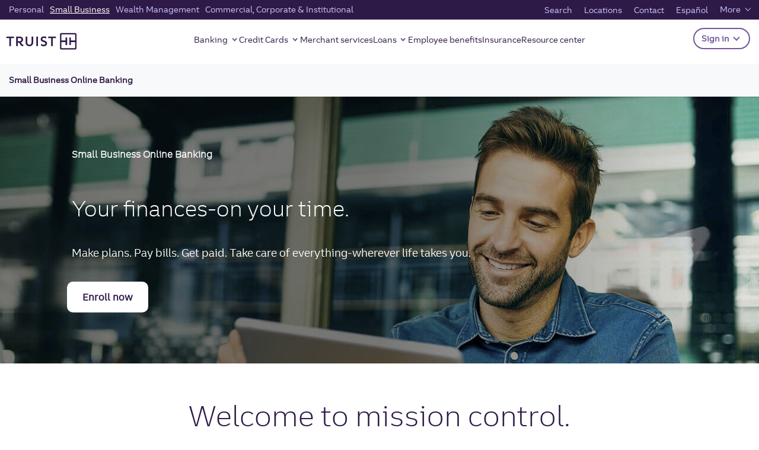

--- FILE ---
content_type: text/html;charset=utf-8
request_url: https://www.truist.com/small-business/online-banking?cid=va-onlinepayroll
body_size: 35622
content:

<!DOCTYPE HTML>
<html lang="en">
    <head>

	
		<meta charset="UTF-8"/>
		
		
		<title>Small Business Online &amp; Mobile Banking | Truist</title>

		
	    
	    
	    
	    <meta name="description" content="Easily manage your Truist small business accounts online and with the Truist mobile app."/>
	    <meta name="template" content="truistdotcom-small-business-template"/>
		<meta name="viewport" content="width=device-width, initial-scale=1"/>

		<meta property="og:title" content="Small Business Online &amp; Mobile Banking | Truist"/>
		<meta property="og:description" content="Easily manage your Truist small business accounts online and with the Truist mobile app."/>
		
			
			<meta property="og:image" content="https://www.truist.com"/>
			<meta property="og:image:alt"/>
			<meta property="og:image:width" content="600"/>
			<meta property="og:image:height" content="315"/>
			
		
		<meta property="og:url" content="https://www.truist.com/small-business/online-banking"/>
		<meta property="og:site_name" content="Truist"/>
		<meta property="og:type" content="article"/>
		<meta property="fb:app_id" content="fb"/>
		
		
			
		<meta property="icon" content="https://www.truist.com/content/dam/truist-bank/us/en/icons/mobile-access-icon.svg"/>
			
		
	    
		<meta property="eyebrow" content="Small Business"/>
		<meta property="line-of-business" content="Small Business"/>
		<meta property="category" content="Small Business"/>
		<meta property="product" content="Small Business Online and Mobile Banking"/>
	
		
		
		<meta name="lastmodified" content="Tue, 06 Jan 2026 13:25:19 GMT"/>
		
		
		

	
    
	
	
		<!-- For cannonical tag url -->
		
	    <script defer="defer" type="text/javascript" src="https://rum.hlx.page/.rum/@adobe/helix-rum-js@%5E2/dist/micro.js" data-routing="p00000-e000000"></script>
<link rel="canonical" href="https://www.truist.com/small-business/online-banking"/>
		
			<link rel="alternate" href="https://www.truist.com/small-business/online-banking" hreflang="en-us"/>
			<link rel="alternate" href="https://es.truist.com/small-business/online-banking" hreflang="es-us"/>
		
		


	
	<link rel="preconnect" href="https://cdn.cookielaw.org"/>
	<link rel="preconnect" href="https://assets.adobedtm.com"/>
	
	<!-- Live Chat Configuration script -->
	<script type="text/javascript" src="https://dias.bank.truist.com/ui/scripts/truist_common2.js?single"></script>
	
		<!--For Cookie Settings Header JS -->
		<!-- OneTrust Cookies Consent Notice start for truist.com -->
<script src="https://cdn.cookielaw.org/consent/a36cbfdc-000f-45ef-92ae-779176195d77/otSDKStub.js" type="text/javascript" charset="UTF-8" data-domain-script="a36cbfdc-000f-45ef-92ae-779176195d77"></script>
<script type="text/javascript">
function OptanonWrapper() { }
</script>
<!-- OneTrust Cookies Consent Notice end for truist.com -->
    	
	


	<!--For Data Layer -->
	<script type="text/javascript">
    window.glbPageData = window.glbPageData || [];
    glbPageData.ptLOB= "";
    glbPageData.ptProductService= "";
    glbPageData.ptPageGroup= "";
    glbPageData.ptPageContentType= "";
    glbPageData.ptPageTopic= "";
    glbPageData.prodView= "";
</script>

	<!-- For prefetch  -->
	<!-- prefetch fonts-->
<link rel="prefetch" href="/etc.clientlibs/stcom-aem-globalcomponents/clientlibs/clientlib-site/resources/fonts/icomoon.ttf" as="font/woff2" crossorigin="anonymous"/>
<link rel="prefetch" href="/etc.clientlibs/stcom-aem-globalcomponents/clientlibs/clientlib-site/resources/fonts/icomoon.woff" as="font/woff2" crossorigin="anonymous"/>
<link rel="prefetch" href="/etc.clientlibs/stcom-aem-globalcomponents/clientlibs/clientlib-site/resources/fonts/truist-icons.eot" as="font/woff2" crossorigin="anonymous"/>
<link rel="prefetch" href="/etc.clientlibs/stcom-aem-globalcomponents/clientlibs/clientlib-site/resources/fonts/truist-icons.svg" as="font/woff2" crossorigin="anonymous"/>
<link rel="prefetch" href="/etc.clientlibs/stcom-aem-globalcomponents/clientlibs/clientlib-site/resources/fonts/truist-icons.ttf" as="font/woff2" crossorigin="anonymous"/>


<link rel="stylesheet" href="https://fonts.googleapis.com/css2?family=Source+Sans+3:ital,wght@1,400;1,600"/>

<style>
   .fdic-font {
     font-family: "Source Sans 3";
   }

   @font-face {
  font-family: 'Truist Trio';
  src:
    url('/etc.clientlibs/stcom-aem-globalcomponents/clientlibs/clientlib-site/resources/fonts/truist-trio/TruistTrio_W_Rg.woff2') format('woff2'),
    url('/etc.clientlibs/stcom-aem-globalcomponents/clientlibs/clientlib-site/resources/fonts/truist-trio/TruistTrio_W_Rg.woff') format('woff'),
    url('/etc.clientlibs/stcom-aem-globalcomponents/clientlibs/clientlib-site/resources/fonts/truist-trio/TruistTrio_Rg.ttf') format('truetype');
  font-style: normal;
  font-weight: normal;
  font-stretch: normal;
}

@font-face {
  font-family: 'Truist Trio Light';
  src:
    url('/etc.clientlibs/stcom-aem-globalcomponents/clientlibs/clientlib-site/resources/fonts/truist-trio/TruistTrio_W_Lt.woff2') format('woff2'),
    url('/etc.clientlibs/stcom-aem-globalcomponents/clientlibs/clientlib-site/resources/fonts/truist-trio/TruistTrio_W_Lt.woff') format('woff'),
    url('/etc.clientlibs/stcom-aem-globalcomponents/clientlibs/clientlib-site/resources/fonts/truist-trio/TruistTrio_Lt.ttf') format('truetype');
  font-style: normal;
  font-weight: normal;
  font-stretch: normal;
}

@font-face {
  font-family: 'Truist Trio Bold';
  src:
    url('/etc.clientlibs/stcom-aem-globalcomponents/clientlibs/clientlib-site/resources/fonts/truist-trio/TruistTrio_W_Bd.woff2') format('woff2'),
    url('/etc.clientlibs/stcom-aem-globalcomponents/clientlibs/clientlib-site/resources/fonts/truist-trio/TruistTrio_W_Bd.woff') format('woff'),
    url('/etc.clientlibs/stcom-aem-globalcomponents/clientlibs/clientlib-site/resources/fonts/truist-trio/TruistTrio_Bd.ttf') format('truetype');
  font-style: normal;
  font-weight: normal;
  font-stretch: normal;
}

@font-face {
  font-family: 'Truist Trio XBold';
  src:
    url('/etc.clientlibs/stcom-aem-globalcomponents/clientlibs/clientlib-site/resources/fonts/truist-trio/TruistTrio_W_XBd.woff2') format('woff2'),
    url('/etc.clientlibs/stcom-aem-globalcomponents/clientlibs/clientlib-site/resources/fonts/truist-trio/TruistTrio_W_XBd.woff') format('woff'),
    url('/etc.clientlibs/stcom-aem-globalcomponents/clientlibs/clientlib-site/resources/fonts/truist-trio/TruistTrio_XBd.ttf') format('truetype');
  font-style: normal;
  font-weight: normal;
  font-stretch: normal;
}
 </style>

	<!-- mandatory script starts -->
<Script>
(function marTech(parentScope, marTechInterface) {
	'use strict';
	var version = '1.3.0';
	parentScope[marTechInterface] = {};
	// find or listen for tag manager ASAP
	var tagManager = {};
	var buses = {
		launch: {
			isPresent: !!window._satellite && !!window._satellite.company,
			trigger: function (ruleName, eventDetail) {
				window._satellite.track(ruleName, eventDetail);
			},
			get: function (varName) {
				return window._satellite.getVar(varName);
			}
		},
		ensighten: {
			isPresent: !!window.Bootstrapper,
			trigger: function (ruleName, eventDetail) {
				window.Bootstrapper.ensEvent.trigger(ruleName, eventDetail);
			},
			get: function (varName) {
				return window.Bootstrapper.getVariable(varName);
			}
		}
	};
	var dispatchMarTechInit = function(){
		tagManager.trigger('marTechInit', parentScope[marTechInterface]);
	};
	var init = function () {
		for (var bus in buses) {
			if (buses.hasOwnProperty(bus) && buses[bus].isPresent) {
				tagManager = buses[bus];
				break;
			}
		}
		if (tagManager.isPresent) {
			dispatchMarTechInit();
		} else {
			var tagManagerInit = function (tagManagerName, tagManagerInitEvent) {
				tagManager = buses[tagManagerName];
				trackQueue();
				dispatchMarTechInit();
			}
			window.addEventListener('BootstrapInitialized', function () {
				tagManagerInit('ensighten');
			});
			window.addEventListener('AdobeLaunchInitialized', function () {
				tagManagerInit('launch');
			});
		}
	};
	// Define everything locally, then expose refrencially
	var marTechData = {}; // centralized data for Analytics, Target, and others
	var marTechCalls = []; // array of previous calls
	var setVar = function (name, value) {
		if (typeof name === 'string' && name) {
			marTechData[name] = value;
			var trackable = false;
			switch (typeof value) {
				case 'string':
				case 'number':
					trackable = true;
			}
		}
	};
	var getVar = function (name,fromTagManager) {
		if (typeof name === 'string' && name) {
			if (fromTagManager && tagManager.get) {
				return tagManager.get(name);
			}
			return marTechData[name];
		}
	};
	var getDataElement = function (name) {
		getVar(name,true);
	};
	var clearVar = function (name) {
		if (typeof name === 'string' && name && typeof marTechData[name] !== 'undefined') {
			delete marTechData[name];
		}
	};
	var setVars = function () {
		// Accepts a flat name-value paired object or a csv of name1,value1,name2,value2,etc.
		var i = 0,
			l = 0;
		if (typeof arguments[0] === 'object') {
			var names = Object.keys(arguments[0]);
			l = names.length;
			for (i; i < l; i++) {
				setVar(names[i], arguments[0][names[i]]);
			}
		} else if (typeof arguments[0] === 'string') {
			l = arguments.length;
			for (i; i < l; i += 2) {
				setVar(arguments[i], arguments[i + 1]);
			}
		}
	};
	var getVars = function () {
		// Returns requested values based on a list of names
		var i = 0,
			l = arguments.length,
			values = [];
		for (i; i < l; i++) {
			if (typeof arguments[i] === 'string') {
				values.push(getVar(arguments[i]));
			}
		}
		return values;
	};
	var clearVars = function () {
		// Deletes values based on a list of names
		var i = 0,
			l = arguments.length;
		for (i; i < l; i++) {
			if (typeof arguments[i] === 'string') {
				clearVar(arguments[i]);
			}
		}
	};
	var getAllVars = function () {
		//IE cannot do this without polyfill
		if(Object.assign){
			var marTechDataCache = Object.assign({}, marTechData);
			return marTechDataCache;
		}
	};
	var clearAllVars = function () {
		marTechData = {};
	};
	var tagManagerCall = function (callType, options) {
		if (!callType) {
			return;
		}
		options = options || {};
		if (options.cData) {
			setVars(options.cData);
		}
		options.marTechData = getAllVars();
		options.actionElement = options.actionElement || true;
		var called = false;
		if (tagManager.trigger) {
			tagManager.trigger(callType, options);
			called = true;
		}
		if (options.callback && options.timeout && !called){
			options.callTimeout = setTimeout(options.callback, options.timeout);
		}
		//make sure to store the data with a proper name
		marTechCalls.push({
			'callType': callType,
			'called': called,
			'options': options
		});
		if (!options.keepVars) {
			clearAllVars();
		} // This logic is concerning for sendEvent()
		return options.marTechData;
	};
	var sendEvent = function (type, options) {
		tagManagerCall(type, options);
	};
	var trackState = function (cData) {
		tagManagerCall('trackState', {
			'cData': cData
		});
	};
	var trackAction = function (cData, actionElement) {
		tagManagerCall('trackAction', {
			'cData': cData,
			'actionElement': actionElement
		});
	};
	var getOffers = function (cData, callback, timeout) {
		if (typeof cData === 'undefined') {
			//Look for offers cache to return.
			return getVar('offers');
		} else if (typeof callback !== 'function') {
			console.log('cannot call getOffers without a callback');
			return;
		} else {
			tagManagerCall('getOffers', {
				'cData': cData,
				'callback': callback,
				'keepVars': true,
				'timeout': timeout || 500
			});
		}
	};
	var offerRendered = function (cData, offerMetadata) {
		tagManagerCall('offerRendered', {
			'cData': cData,
			'offerMetadata': offerMetadata
		});
	};
	var offerFailed = function (cData, offerMetadata) {
		tagManagerCall('offerFailed', {
			'cData': cData,
			'offerMetadata': offerMetadata
		});
	};
	var offerInteraction = function (cData, offerMetadata, actionElement) {
		tagManagerCall('offerInteraction', {
			'cData': cData,
			'offerMetadata': offerMetadata,
			'actionElement': actionElement
		});
	};
	var trackQueue = function () {
		// Tracks all pending tracking calls at 200ms intervals to ensure proper processing
		marTechCalls.forEach(function (call, index) {
			if (!call.called) {
				if(call.options && call.options.callTimeout){
					clearTimeout(call.options.callTimeout);
				}
				setTimeout((function (index) {
					return function () {
						//console.log('trackQueue for call',index,call);
						tagManagerCall(call.callType, call.options);
						marTechCalls[index].called = true;
					};
				}(index)), (200 * index));
			}
		});
	};
	parentScope[marTechInterface].getDataElement = getDataElement;
	parentScope[marTechInterface].setVar = setVar;
	parentScope[marTechInterface].getVar = getVar;
	parentScope[marTechInterface].clearVar = clearVar;
	parentScope[marTechInterface].setVars = setVars;
	parentScope[marTechInterface].getVars = getVars;
	parentScope[marTechInterface].getOffers = getOffers;
	parentScope[marTechInterface].offerRendered = offerRendered;
	parentScope[marTechInterface].offerFailed = offerFailed;
	parentScope[marTechInterface].offerInteraction = offerInteraction;
	parentScope[marTechInterface].clearVars = clearVars;
	parentScope[marTechInterface].getAllVars = getAllVars;
	parentScope[marTechInterface].clearAllVars = clearAllVars;
	parentScope[marTechInterface].trackState = trackState;
	parentScope[marTechInterface].trackAction = trackAction;
	parentScope[marTechInterface].version = version;
	init();
})(window, 'marTech');
</script>
<!-- mandatory script ends -->

	
	<script type="text/javascript" src="//assets.adobedtm.com/550322ae7d69/9113c9ef16ff/launch-003a007a2c4b.min.js"></script>
    <!--<sly data-sly-include="head.socialmedia.html"></sly>-->
    






















    
<link rel="stylesheet" href="/etc.clientlibs/stcom-aem-globalcomponents/clientlibs/clientlib-base.min.c2ed9ee2f011671c6c8a35e3710ef3c6.css" type="text/css">




<!-- Author specific CSS -->

    




<!-- Site Specific CSS -->

     
         
             
    
<link rel="stylesheet" href="/etc.clientlibs/microsites/clientlibs/clientlibs-micro-site/clientlibs-truist-bank.min.0a4ca97e1bfe5039355808377cd46ecd.css" type="text/css">



         
     

<!-- Site specific CSS Asset -->

    
        <link rel="stylesheet" type="text/css" href="/content/dam/truist-bank/css/custom.css"/>
    




    
    
    

    
    
    
    

    

<!-- Login Configuration script -->

 	<!--  Motion point configuration script to be included in truist-bank application -->
 	
 	
		<script type="text/javascript" src="/content/dam/truist-bank/us/en/internal-applications/motionpoint/mp_linkcode.js"></script>
		<!-- mp_snippet_begins --> <script> setTimeout(() => {  MP.UrlLang='mp_js_current_lang'; MP.SrcUrl=decodeURIComponent('mp_js_orgin_url'); MP.oSite=decodeURIComponent('mp_js_origin_baseUrl'); MP.tSite=decodeURIComponent('mp_js_translated_baseUrl'); MP.init(); var mp_langLink = function() { 	var langlinks = document.querySelectorAll('.langLink'); 	for (var i = 0; i < langlinks.length; i++) { 		langlinks.item(i).setAttribute('href', ''); 		langlinks.item(i).onclick = function() { 			MP.init(); 			var lang = this.getAttribute('data-lang'); 			var url = this.getAttribute('data-href'); 			var tSite = MP.tSite.replace(/(https?:\/\/|\/?$)/g,''); 			url = url.replace(/(https?:\/\/|\/?$)/g,''); 			MP.switchLanguage(tSite.search(url)!=-1?MP.oSite:url, lang, true); 			return false; 		} 	} }; if(window.addEventListener){ 	window.addEventListener('load',mp_langLink,false); }else if(window.attachEvent){ 	window.attachEvent('onload',mp_langLink); }}, 5000) </script> <!-- mp_snippet_ends -->
     
    
</head>
    <body class="page basicpage" id="page-ae338c9058">
        
        
        
            




            



            <div class="sun-page" data-suntrust-class="suntrust-page" id="suntrust-page">
<div class="root responsivegrid">


<div class="aem-Grid aem-Grid--24 aem-Grid--default--24 ">
    
    <div class="headertag aem-GridColumn--default--none aem-GridColumn aem-GridColumn--default--24 aem-GridColumn--offset--default--0">
<header class="global-header author-headertag-styling">
	


<div class="aem-Grid aem-Grid--24 aem-Grid--default--24 ">
    
    <div class="gridlayoutcontainer responsivegrid aem-GridColumn--default--none aem-GridColumn aem-GridColumn--default--24 aem-GridColumn--offset--default--0"><!-- Initialize -->

    
    
    

    
    <div id="header-grid" class="header-grid-orientation-change author-orientation-change    ">
        


<div class="aem-Grid aem-Grid--24 aem-Grid--default--24 ">
    
    <div class="skipcontent aem-GridColumn--default--none aem-GridColumn aem-GridColumn--default--24 aem-GridColumn--offset--default--0">
<div class="author-skipcontent-styling" role="navigation">
	<a class="skip-main" href="#main" tabindex="0">Skip to main content</a>
</div></div>
<div class="experiencefragment aem-GridColumn--default--none aem-GridColumn aem-GridColumn--default--24 aem-GridColumn--offset--default--0">

    
    

    


<div class="aem-Grid aem-Grid--12 aem-Grid--default--12 ">
    
    <div class="segmentnavigation aem-GridColumn aem-GridColumn--default--12">
   


<nav id="segment-navigation-1330364777" class="global-nav navbar navbar-expand-lg navbar-light " aria-label="main" data-wa-component="global_nav">

   <!-- Mobile Logo -->
   <a class="navbar-brand mobile-logo" href="/small-business" data-wa-track-clk="1" data-wa-linkname="truist_logo" data-wa-linktype="navigation" data-wa-linkurl="/small-business">
      <img alt="" src="//static.truist.com/content/dam/global-images/truist-logo-purple.svg"/>
      <span class="sr-only">Truist homepage</span>
   </a>
   <!-- End Mobile Logo -->


   <!-- Mobile Open account and sign in -->
   


 
   <div class="navbar-nav ml-auto open-act-group mobile-user-account">
      <button type="button" class="btn-global-nav btn dropdown-toggle signIn-btn" data-wa-track-clk="1" data-wa-linkname="Sign in" data-wa-linktype="interaction" data-toggle="dropdown" aria-haspopup="true" aria-expanded="false" id="signOnCompMobile">
      Sign in
      <span class="sr-only">to Truist online banking and other accounts.</span>
      </button>
      <div class="dropdown-menu truist-signin-overlay" aria-labelledby="signOnCompMobile">
         <div class="row signin-mobile-header">        
            <div class="col">
               
               
            </div>
            <div class="col text-right">
               <button type="button" class="close truist-signon-close-button" aria-label="Close">
                  <span aria-hidden="true" class="signon-close-icon"></span>
               </button>
            </div>           
        </div>
        <div class="login-component sign-in-dropdown">
         
            
            
	
  <section aria-label="test">
  
    <div class="loading-container-login" aria-live="polite">
        <div class="loading-animation">
            <span class="loading">Loading</span>
              <div class="dot"></div>
              <div class="dot"></div>
              <div class="dot"></div>
        </div>
      </div>
      <div id="maintenancemodeendpointurl" class="maintenancemodeendpointurl" data-wa-component="login-component" data-maintfrequency="5" data-component-helper="globalLoginTwo">
  
        <div class="maintenance-mode hide" role="alert" data-maintmsg="Truist digital banking is temporarily down for scheduled maintenance. Not to worry, we will have things back up and running in no time. Check back soon. And thanks for your patience.">
          <svg xmlns="http://www.w3.org/2000/svg" width="43" height="43" viewBox="0 0 43 43"><g id="Alert-High" transform="translate(0.5 0.5)">
            <rect data-name="33x33px Null Bounding Box" width="33" height="33" transform="translate(0 0)" fill="none"/>
            <path data-name="Union 32" d="M649-1706a21.024,21.024,0,0,1,21-21,21.025,21.025,0,0,1,21,21,21.025,21.025,0,0,1-21,21A21.025,21.025,0,0,1,649-1706Zm2.625,0A18.4,18.4,0,0,0,670-1687.625,18.4,18.4,0,0,0,688.375-1706,18.4,18.4,0,0,0,670-1724.375,18.4,18.4,0,0,0,651.625-1706ZM668-1696a2,2,0,0,1,2-2,2,2,0,0,1,2,2,2,2,0,0,1-2,2A2,2,0,0,1,668-1696Zm0-6.6v-12.8a1.833,1.833,0,0,1,2-1.6,1.833,1.833,0,0,1,2,1.6v12.8a1.833,1.833,0,0,1-2,1.6A1.833,1.833,0,0,1,668-1702.6Z" transform="translate(-649 1727)" fill="#ffffff" stroke="rgba(0,0,0,0)" stroke-miterlimit="10" stroke-width="1"/></g>
          </svg>
          <p class="msgHeading"></p>
          <p class="message"></p>
        </div>

          <!--form begin-->
        <form action="https://dias.bank.truist.com/dias/authenticate" enctype="application/x-www-form-urlencoded" method="post" class="sign-in-form name-loginclass hide" id="sign-in-form-Login-1315800172" novalidate="" target="_self">
          <script> loginPubKeyStr = "-----BEGIN CERTIFICATE-----\[base64]/CQiiB9oxoKlVFKgCkxuBrRbyX0sujkPlsIev429IhxYVzvR31edaHRRhDOb5sJuvyoQqhh1NUZOhyymuSOmyMzUiFSPeuYQ0tRvWhiTe3EUX0cwbVyBA87v2J+nRoR/Mg8j1sSH49HIJ+JrRq354xB+87UZUkwvIe9V/kZCp/e0gqfP/Kxo3AmJCvSM8XqezqudUAmLh7DRcEXwoFVijYa2/VAyRZhdUpe/SvHlwWV73B7yT5p4uvPMjG6k4wFF6n4xDx8uKP0uVWhiwLUoHbBZraplWUzW2o8leGsfm+IT/[base64]/[base64]/[base64]/tpbzNNTaQOJosAyK4T2lWTjHGl/V6ma1H97ap4Z6YbmMpzX+UgU6Q/lVRc8W1A5cfYW0uHFPWnwmZ01r7rlBmt0ib5gIAiBimxA51P+cAsEm3fafVtEGHxTfvDQp4WIx09I/RlxSMsa5rYQZAQ2G4UvtKvdjmx9osOoBxcM0REmifyj2Pwi365gsJQ//rg+cMY+af6CiBs8UOkLAUQGhJSFIiJNKHneha+bpSku7eGofRAxrHd6Mi5l55YGqfQq7/Kk9B/JMLc=\n-----END CERTIFICATE-----\n";</script>
          <div class="form-group">
            <div class="input-wrapper sign-in-bg-white">     
              <input type="text" name="nameuserId" id="iduserId" aria-required="true" class="form-control sign-in-form-input login-user-id" aria-describedby="errMsg-0-userId" autocapitalize="none" autocomplete="off" data-error-msg-id="login-username-error-msg-Login-1315800172" value="" validate="empty" required/>
              <button type="button" class="signin-clear-icon" aria-label="clear the UserID field"></button>
              <label for="iduserId">
                User ID 
              </label>
                <div class="inline-validation-message" id="errMsg-0-userId"><svg xmlns="http://www.w3.org/2000/svg" width="15" height="15" viewBox="0 0 17 17">
                  <g transform="translate(0.5 0.5)">
                    <rect width="14" height="14" transform="translate(0 0)" fill="none"/>
                    <path d="M889-1735a8.01,8.01,0,0,1,8-8,8.01,8.01,0,0,1,8,8,8.01,8.01,0,0,1-8,8A8.01,8.01,0,0,1,889-1735Zm2,0a6.006,6.006,0,0,0,6,6,6.006,6.006,0,0,0,6-6,6.006,6.006,0,0,0-6-6A6.006,6.006,0,0,0,891-1735Zm5,3a1,1,0,0,1,1-1,1,1,0,0,1,1,1,1,1,0,0,1-1,1A1,1,0,0,1,896-1732Zm0-3v-3a1,1,0,0,1,1-1,1,1,0,0,1,1,1v3a1,1,0,0,1-1,1A1,1,0,0,1,896-1735Z" transform="translate(-889 1743)" fill="#ff654d" stroke="rgba(0,0,0,0)" stroke-miterlimit="10" stroke-width="1"/>
                  </g>
                </svg> <span role="alert">Enter User ID</span>
              </div>
             </div>
          </div>
          <div class="form-group form-space-24 disp-flex">
            <div class="input-wrapper login-checkbox-container">
              <label class="form-check-label custom-control-label" for="login-save-user-id-checkbox-Login-1315800172">
                <input type="checkbox" class="form-control login-save-user-id-checkbox" id="login-save-user-id-checkbox-Login-1315800172" name="login-save-user-id-checkbox-Login-1315800172"/>
                <span class="label-span">Save user ID</span>
              </label>
            </div>
  
            
              <a href="https://dias.bank.truist.com/selfserv/forgotuserid" name="forgotUserID" id="userIDHelp" class="form-link text-right in-block-link" target="_blank" data-wa-track-clk="1" data-wa-linktype="navigation" data-wa-linkcategory="forgotuserID" data-wa-linkname="Forgot user ID?" data-wa-linkurl="https://dias.bank.truist.com/selfserv/forgotuserid">
                Forgot user ID?
                <span class="sr-only">
                  click here to reset your User ID.</span>
              </a>
            
  
          </div>
          <div class="form-group">
            <div class="input-wrapper sign-in-bg-white">       
              <input type="password" name="namepassword" id="idpassword" aria-required="true" class="form-control sign-in-form-input login-password" aria-describedby="errMsg-0-password" autocapitalize="none" autocomplete="off" value="" validate="empty"/>
              <button class="password-not-visible" type="button" aria-label="Show password"></button>
              <label for="idpassword">Password</label>
              <div class="inline-validation-message" id="errMsg-0-password"><svg xmlns="http://www.w3.org/2000/svg" width="15" height="15" viewBox="0 0 17 17">
                <g transform="translate(0.5 0.5)">
                  <rect width="14" height="14" transform="translate(0 0)" fill="none"/>
                  <path d="M889-1735a8.01,8.01,0,0,1,8-8,8.01,8.01,0,0,1,8,8,8.01,8.01,0,0,1-8,8A8.01,8.01,0,0,1,889-1735Zm2,0a6.006,6.006,0,0,0,6,6,6.006,6.006,0,0,0,6-6,6.006,6.006,0,0,0-6-6A6.006,6.006,0,0,0,891-1735Zm5,3a1,1,0,0,1,1-1,1,1,0,0,1,1,1,1,1,0,0,1-1,1A1,1,0,0,1,896-1732Zm0-3v-3a1,1,0,0,1,1-1,1,1,0,0,1,1,1v3a1,1,0,0,1-1,1A1,1,0,0,1,896-1735Z" transform="translate(-889 1743)" fill="#ff654d" stroke="rgba(0,0,0,0)" stroke-miterlimit="10" stroke-width="1"/>
                </g>
              </svg> <span role="alert">Enter Password</span>
             </div>
            </div>
          </div>
          <div class="form-group form-check truist-login-widget-form--password-forgot form-space-24">
            <div class="row">
              <div class="col-sm">
                <div>
  
                  
                    <a href="https://dias.bank.truist.com/selfserv/forgotpwd" name="resetPassword" id="loginRestPassword" class="form-text text-right" target="_blank" data-wa-track-clk="1" data-wa-linktype="navigation" data-wa-linkcategory="resetpassword" data-wa-linkname="Reset password" data-wa-linkurl="https://dias.bank.truist.com/selfserv/forgotpwd">
                      Reset password
                      <span class="sr-only">
                        click here to reset
                      </span>
                    </a>
                  
  
                </div>
              </div>
            </div>
          </div>
          <div class="row truist-login-widget-form--submit">
            <div class="col-sm">
              <button type="button" class="btn btn-truist-login" id="loginSubmit" disabled="disabled" data-wa-track-clk="1" data-wa-linktype="navigation" data-wa-linkextrainfo="save_user_id:no" data-wa-linkcategory="signinbutton" data-wa-linkname="Sign in">
                <span class="button-label">Sign in</span>
                

              </button>
              <input type="hidden" name="hiddenInputName" value="" hidden/>
            </div>
          </div>
  
          
            
              <input type="hidden" name="var_field" value="" id="var_field" hidden/>
              <input type="hidden" name="devicePrint" value="" id="devicePrint" class="js-login--devicePrint" hidden/>
              <input type="hidden" name="geoLocation" value="" id="geoLocation" class="js-login--geolocation" hidden/>
              <input type="hidden" name="userid" value="" id="userid" class="login-user-id-hidden" hidden/>
              <input type="hidden" name="userIdEncrypted" value="" id="userIdEncrypted" class="login-user-id-encrypted" hidden/>
              <input type="hidden" name="saveUserId" value="" id="saveUserId" class="login-user-id-saveUserId" hidden/>
              <input type="hidden" name="srctype" value="T" hidden/>
              <input type="hidden" name="password" id="password" value="" hidden/>
            
          
  
          
            <div class="row truist-login-widget-form--need-id form-space-32"> <p class="even-space-copy"><strong>Need a user ID?</strong><span class="sign-in-qr-copy"> <a href="https://bank.truist.com/web/enroll/personal">Set up online banking</a></span></p>
</div>
          
            <div class="row truist-login-widget-form--need-id "> <p><a style="margin-left: 0;" href="/fraud-and-security/protect-yourself">Online security measures</a></p>
</div>
          
  
  
          
            
	
          <div class="row truist-login-widget-form--other-accounts">
            <div class="col-sm oa-link-container">
			  <a href="/partner-login" target="_blank" class="form-text text-left" data-wa-track-clk="1" data-wa-linktype="navigation" data-wa-linkname="Sign in to another account" data-wa-linkurl="/partner-login">
                <svg version="1.1" class="truist-global-nav-header-icon-sign-in" style="enable-background:new 0 0 65 65;" xmlns="http://www.w3.org/2000/svg" xmlns:xlink="http://www.w3.org/1999/xlink" height="22px" width="22px" x="0px" y="0px" viewBox="0 0 65 65" xml:space="preserve">
                  <!-- user id svg -->
                  <path class="st1" d="M37.9,59.5c0.2,0,0.3-0.1,0.5-0.1c0.5-0.1,1-0.2,1.5-0.4C51.8,55.6,60,44.8,60,32.5
                        C60,17.3,47.7,5,32.5,5C17.3,5,5,17.3,5,32.5C5,44.8,13.2,55.6,25.1,59c0.5,0.1,1,0.3,1.5,0.4c0.2,0,0.3,0.1,0.5,0.1
                        c0.8,0.2,1.5,0.3,2.3,0.4c0.2,0,0.4,0,0.6,0.1c0.8,0.1,1.7,0.1,2.5,0.1c0.9,0,1.7-0.1,2.5-0.1c0.2,0,0.4,0,0.6-0.1
                        C36.4,59.7,37.2,59.6,37.9,59.5z M37.8,54.8c-0.4,0.1-0.7,0.2-1.1,0.2c-0.5,0.1-1.1,0.2-1.7,0.3c-0.2,0-0.3,0-0.5,0
                        c-0.7,0.1-1.4,0.1-2.1,0.1c-0.7,0-1.4,0-2.1-0.1c-0.2,0-0.3,0-0.5,0c-0.6-0.1-1.1-0.2-1.7-0.3c-0.4-0.1-0.7-0.1-1.1-0.2l0,0
                        c-4.9-1.2-8.5-4.1-8.5-7.4c0-4.4,6.3-8,13.8-8s13.8,3.7,13.8,8C46.2,50.7,42.7,53.5,37.8,54.8L37.8,54.8z M25.6,27.9
                        c0-3.8,3.1-6.9,6.9-6.9s6.9,3.1,6.9,6.9s-3.1,6.9-6.9,6.9S25.6,31.7,25.6,27.9z M9.6,32.5c0-12.7,10.3-22.9,22.9-22.9
                        c12.7,0,22.9,10.3,22.9,22.9c0,5-1.6,9.8-4.7,13.8c-0.6-4.6-4.5-8.4-10.2-10.2c2.2-2.1,3.4-5.1,3.4-8.1c0-6.3-5.1-11.5-11.5-11.5
                        c-6.3,0-11.5,5.1-11.5,11.5c0,3.1,1.2,6,3.4,8.1c-5.7,1.9-9.6,5.7-10.2,10.2C11.2,42.3,9.6,37.5,9.6,32.5z"></path>
                </svg>
                Sign in to another account
                <!-- arrow svg -->
                <svg class="arrow" width="14" height="12" viewBox="0 0 14 12" fill="none" xmlns="http://www.w3.org/2000/svg">
                  <path d="M8.33331 1.33325L13 5.99992M13 5.99992L8.33331 10.6666M13 5.99992L0 5.99988" stroke-width="2" stroke-miterlimit="10" stroke-linejoin="round"/>
                </svg>
              </a>
            </div>
          </div>
          

          
  
          
            
          
  
        </form>
        <!--form end-->
       
      </div>
  
  
  

  </section>
  
  

           
        </div>
      </div>
	</div>
 
  



	  
    <!-- End Mobile Open account and sign in -->

    <!-- Mobile tru-burger -->
    <button class="navbar-toggler tru-burger tru-burger--grip" type="button" data-toggle="collapse" data-target="#mobileNavigation" aria-controls="mobileNavigation" aria-expanded="false" aria-label="Toggle navigation">
      <span class="tru-burger-box">
        <span class="tru-burger-inner"></span>
      </span>
    </button>
    <!-- End Mobile tru-burger -->
      <div class="navbar-mobile-container">
       <!-- Main Nav (Purple)-->
       <div class="collapse navbar-collapse navbar-top" id="mobileNavigation">
         <div class="navbar-container">
           <!-- Main Navigation (segment nav) -->
           <ul class="navbar-nav mr-auto main-nav">
            
            
               <li class="nav-item" data-pos="0">
                  <a class="nav-link" href="/" data-wa-track-clk="1" data-wa-linkname="Personal" data-wa-linktype="navigation" data-wa-linkurl="/" data-wa-component="Personal">
                                <span class="top-link-text" data-link-title="Personal">Personal</span>
                  </a>
               </li>
            
           
            
             <li class="nav-item active mobile-drop" data-pos="1">
            <a class="nav-link main-nav-toggle" href="/small-business" data-wa-track-clk="1" data-wa-linkname="Small Business" data-wa-linktype="navigation" data-wa-linkurl="/small-business" data-wa-component="Small Business">
                 <span class="top-link-text" data-link-title="Small Business">Small Business</span>
               </a>
               <div class="mobile-drop-menu dropdown-menu" aria-labelledby="navbarDropDownTopNav">
                  <ul class="mobile-menu-toggle"></ul>
               </div>
             </li>
            
            
           
            
            
               <li class="nav-item" data-pos="2">
                  <a class="nav-link" href="/wealth" data-wa-track-clk="1" data-wa-linkname="Wealth Management" data-wa-linktype="navigation" data-wa-linkurl="/wealth" data-wa-component="Wealth Management">
                                <span class="top-link-text" data-link-title="Wealth Management">Wealth Management</span>
                  </a>
               </li>
            
           
            
            
               <li class="nav-item" data-pos="3">
                  <a class="nav-link" href="/commercial-corporate-institutional" data-wa-track-clk="1" data-wa-linkname="Commercial, Corporate &amp; Institutional" data-wa-linktype="navigation" data-wa-linkurl="/commercial-corporate-institutional" data-wa-component="Commercial, Corporate &amp; Institutional">
                                <span class="top-link-text" data-link-title="Commercial, Corporate &amp; Institutional">Commercial, Corporate &amp; Institutional</span>
                  </a>
               </li>
            
           </ul>
             
           <!-- Desktop Search and utilities -->
           <ul class="navbar-nav ml-auto utility-nav">
            
               
                  <li class="nav-item nav-util-links">
                     <a class="nav-link" href="/search" target="_self" data-wa-track-clk="1" data-wa-linktype="navigation" data-wa-linkurl="/search"> 
                     <span class="top-link-text" data-link-title="Search">Search</span>
					 
                     </a>
                  </li>
                 
               
                 

                 
            
               
                  <li class="nav-item nav-util-links">
                     <a class="nav-link" href="/locations" target="_self" data-wa-track-clk="1" data-wa-linktype="navigation" data-wa-linkurl="/locations"> 
                     <span class="top-link-text" data-link-title="Locations">Locations</span>
					 
                     </a>
                  </li>
                 
               
                 

                 
            
               
                  <li class="nav-item nav-util-links">
                     <a class="nav-link" href="/contact" target="_self" data-wa-track-clk="1" data-wa-linktype="navigation" data-wa-linkurl="/contact"> 
                     <span class="top-link-text" data-link-title="Contact">Contact</span>
					 
                     </a>
                  </li>
                 
               
                 

                 
            
                 
               
               
                  <li class="nav-item nav-util-links">
                     <!--mp_global_switch_begins-->
                     <a mporgnav class="user-locale nav-link" href="#" target="_self" data-wa-track-clk="1" data-wa-linktype="navigation" data-wa-linkurl="https://es.truist.com" onclick="return chooser(); function chooser(){
                        var script=document.createElement('SCRIPT');
                        script.src='https://truist.mpeasylink.com/mpel/mpel_chooser.js';
                        document.body.appendChild(script);
                        window.scroll({top:0,left:0,behavior:'smooth'});
                        return false;
                        }" title="Global Switch">
                        <span class="top-link-text" data-link-title="Español" lang="es">Español</span>
                        
                   </a>
                     <!--mp_global_switch_ends-->
                  </li>
                 

                 
            
                 
               
                 

               
                  <li class="nav-item nav-util-links more dropdown" data-wa-component="More">
                     <a class="nav-link dropdown-toggle" href="#" role="button" id="utilMoreDropDown" data-toggle="dropdown" aria-haspopup="true" aria-expanded="false" data-wa-track-clk="1" data-wa-linkname="More" data-wa-linktype="interaction">
 
                        <span class="top-link-text" data-link-title="More">More</span>
                        
                     </a>
                     <div class="dropdown-menu" aria-labelledby="utilMoreDropDown">
                        
                           <a class="dropdown-item" href="/who-we-are/about-truist" target="_self" data-wa-track-clk="1" data-wa-linkname="About Truist" data-wa-linktype="navigation" data-wa-linkurl="/who-we-are/about-truist"><span>About Truist</span></a>
                        
                           <a class="dropdown-item" href="/unstoppable" target="_self" data-wa-track-clk="1" data-wa-linkname="Knowledge and Care" data-wa-linktype="navigation" data-wa-linkurl="/unstoppable"><span>Knowledge and Care</span></a>
                        
                           <a class="dropdown-item" href="/fraud-and-security" target="_self" data-wa-track-clk="1" data-wa-linkname="Fraud and security" data-wa-linktype="navigation" data-wa-linkurl="/fraud-and-security"><span>Fraud and security</span></a>
                        
                           <a class="dropdown-item" href="/payment-relief/personal-loans" target="_self" data-wa-track-clk="1" data-wa-linkname="Payment relief" data-wa-linktype="navigation" data-wa-linkurl="/payment-relief/personal-loans"><span>Payment relief</span></a>
                        
                           <a class="dropdown-item" href="https://careers.truist.com/" target="_blank" data-wa-track-clk="1" data-wa-linkname="Careers" data-wa-linktype="navigation" data-wa-linkurl="https://careers.truist.com/"><span>Careers</span></a>
                        
                           <a class="dropdown-item" href="/privacy" target="_self" data-wa-track-clk="1" data-wa-linkname="Privacy" data-wa-linktype="navigation" data-wa-linkurl="/privacy"><span>Privacy</span></a>
                        
                           <a class="dropdown-item" href="/terms-and-conditions" target="_self" data-wa-track-clk="1" data-wa-linkname="Legal" data-wa-linktype="navigation" data-wa-linkurl="/terms-and-conditions"><span>Legal</span></a>
                        
                        
                     </div>
                  </li>
                 
            
           </ul>
           <!-- End Desktop Search and utilities -->
            </div>
       </div>
                
       <!-- End Main Nav (Purple)-->
       
      <!-- Secondary Nav -->
      <div class="collapse navbar-collapse navbar-bottom">
      <div class="navbar-container">

         <!-- Desktop Logo -->
         <a class="navbar-brand d-logo" href="/small-business" data-wa-track-clk="1" data-wa-linkname="truist_logo" data-wa-linktype="navigation" data-wa-linkurl="/small-business">
         <img alt="" src="//static.truist.com/content/dam/global-images/truist-logo-purple.svg"/>
         <span class="sr-only">Truist homepage</span>
         </a>
         <!-- End Desktop Logo -->

         <!-- Secondary Navigation List-->
         
            
         
            
               
	              <div class="naked-xfpage-v2 xfpage page basicpage">

    


<div class="aem-Grid aem-Grid--12 aem-Grid--default--12 ">
    
    <div class="headernavigation aem-GridColumn aem-GridColumn--default--12">
   


<!-- Secondary Navigation List-->
<ul id="Header-Navigation-1123224220" class="navbar-nav ml-auto secondary-nav nav-small-business">
   
   
      
         
         
   






<li class="nav-item dropdown secondary-nav-item nav-sb-banking">
   <a class="nav-link dropdown-toggle" href="#" role="button" data-toggle="dropdown" aria-haspopup="true" aria-expanded="false" id="Primary-Navigation-2141466334" data-wa-track-clk="1" data-wa-linkname="Banking" data-wa-linktype="interaction">
     <span class="top-link-text" data-link-title="Banking">Banking</span>
   </a>
   <div class="dropdown-menu" aria-labelledby="Primary-Navigation-2141466334" data-wa-component="Banking" role="navigation" id="Primary-Navigation-2141466334-Banking">
     <div class="dropdown-container container-fluid thirtypercent">
       <div class="row secondary-nav-section">
         
            <div class="col-sm-auto">
               <h4 class="nested-nav-title" id="Primary-Navigation-2141466334-Checking-1">Checking</h4>
               <ul aria-labelledby="Primary-Navigation-2141466334-Checking-1" id="links-1-Primary-Navigation-2141466334-Checking-1">
                  
                     
                     
   


   <li>
      <a class="dropdown-item nav-dropdown-small-biz-solutions" data-wa-track-clk="1" data-wa-linkname="Small business checking overview" data-wa-linktype="navigation" data-wa-linkurl="/small-business/banking/checking" href="/small-business/banking/checking" target="_self" data-link-title="Small business checking overview">
         Small business checking overview
      </a>
   </li>

   <li>
      <a class="dropdown-item nav-dropdown-small-biz-solutions" data-wa-track-clk="1" data-wa-linkname="Truist Simple Checking" data-wa-linktype="navigation" data-wa-linkurl="/small-business/banking/checking/simple-business-checking" href="/small-business/banking/checking/simple-business-checking" target="_self" data-link-title="Truist Simple Checking">
         Truist Simple Checking
      </a>
   </li>

   <li>
      <a class="dropdown-item nav-dropdown-small-biz-solutions" data-wa-track-clk="1" data-wa-linkname="Truist Dynamic Checking" data-wa-linktype="navigation" data-wa-linkurl="/small-business/banking/checking/dynamic-business-checking" href="/small-business/banking/checking/dynamic-business-checking" target="_self" data-link-title="Truist Dynamic Checking">
         Truist Dynamic Checking
      </a>
   </li>

   <li>
      <a class="dropdown-item nav-dropdown-small-biz-solutions" data-wa-track-clk="1" data-wa-linkname="Truist Community Checking" data-wa-linktype="navigation" data-wa-linkurl="/small-business/banking/checking/community-checking" href="/small-business/banking/checking/community-checking" target="_self" data-link-title="Truist Community Checking">
         Truist Community Checking
      </a>
   </li>

   <li>
      <a class="dropdown-item nav-dropdown-small-biz-solutions" data-wa-track-clk="1" data-wa-linkname="Truist Business Debit card" data-wa-linktype="navigation" data-wa-linkurl="/small-business/banking/debit-card" href="/small-business/banking/debit-card" target="_self" data-link-title="Truist Business Debit card">
         Truist Business Debit card
      </a>
   </li>

                  
               </ul>
            </div>
         
            <div class="col-sm-auto">
               <h4 class="nested-nav-title" id="Primary-Navigation-2141466334-Savings-2">Savings</h4>
               <ul aria-labelledby="Primary-Navigation-2141466334-Savings-2" id="links-2-Primary-Navigation-2141466334-Savings-2">
                  
                     
                     
   


   <li>
      <a class="dropdown-item nav-dropdown-small-biz-solutions" data-wa-track-clk="1" data-wa-linkname="Small business savings overview" data-wa-linktype="navigation" data-wa-linkurl="/small-business/banking/savings-account" href="/small-business/banking/savings-account" target="_self" data-link-title="Small business savings overview">
         Small business savings overview
      </a>
   </li>

   <li>
      <a class="dropdown-item nav-dropdown-small-biz-solutions" data-wa-track-clk="1" data-wa-linkname="Truist Simple Business Savings" data-wa-linktype="navigation" data-wa-linkurl="/small-business/banking/savings-account/simple-business-savings" href="/small-business/banking/savings-account/simple-business-savings" target="_self" data-link-title="Truist Simple Business Savings">
         Truist Simple Business Savings
      </a>
   </li>

   <li>
      <a class="dropdown-item nav-dropdown-small-biz-solutions" data-wa-track-clk="1" data-wa-linkname="Truist Business Money Market" data-wa-linktype="navigation" data-wa-linkurl="/small-business/banking/savings-account/business-money-market-account" href="/small-business/banking/savings-account/business-money-market-account" target="_self" data-link-title="Truist Business Money Market">
         Truist Business Money Market
      </a>
   </li>

   <li>
      <a class="dropdown-item nav-dropdown-small-biz-solutions" data-wa-track-clk="1" data-wa-linkname="Truist Business CDs" data-wa-linktype="navigation" data-wa-linkurl="/small-business/banking/savings-account/cds" href="/small-business/banking/savings-account/cds" target="_self" data-link-title="Truist Business CDs">
         Truist Business CDs
      </a>
   </li>

                  
               </ul>
            </div>
         
            <div class="col-sm-auto">
               <h4 class="nested-nav-title" id="Primary-Navigation-2141466334-Banking-services-3">Banking services</h4>
               <ul aria-labelledby="Primary-Navigation-2141466334-Banking-services-3" id="links-3-Primary-Navigation-2141466334-Banking-services-3">
                  
                     
                     
   


   <li>
      <a class="dropdown-item nav-dropdown-small-biz-banking" data-wa-track-clk="1" data-wa-linkname="Small business online banking" data-wa-linktype="navigation" data-wa-linkurl="/small-business/online-banking" href="/small-business/online-banking" target="_self" data-link-title="Small business online banking">
         Small business online banking
      </a>
   </li>

   <li>
      <a class="dropdown-item nav-dropdown-small-biz-banking" data-wa-track-clk="1" data-wa-linkname="Online payroll" data-wa-linktype="navigation" data-wa-linkurl="/small-business/online-banking/payroll" href="/small-business/online-banking/payroll" target="_self" data-link-title="Online payroll">
         Online payroll
      </a>
   </li>

   <li>
      <a class="dropdown-item nav-dropdown-small-biz-banking" data-wa-track-clk="1" data-wa-linkname="Zelle®" data-wa-linktype="navigation" data-wa-linkurl="/small-business/online-banking/zelle" href="/small-business/online-banking/zelle" target="_self" data-link-title="Zelle®">
         Zelle®
      </a>
   </li>

                  
               </ul>
            </div>
         
       </div>
      
       <div class="secondary-nav-callout d-none d-lg-block none">
         <div class="nav-callout-card d-flex">
            
            


<div class="aem-Grid aem-Grid--12 aem-Grid--default--12 ">
    
    <div class="staticcard aem-GridColumn aem-GridColumn--default--12">
    <div class="truist-staticcard truist-global-staticcard-column  truist-global-staticcard-column-transparent " data-wa-component="static_component">
        
		 <!--/*---- for Badge -/*-->
        
        <div class="truist-global-staticcard-row">
            <div class="truist-global-staticcard-img-top">
                
                
                    
                
                
            </div>
        </div>
		
		<!--/*---- for image  -/*-->
        
        
		
		<!--/*---- for Eyebrow text -/*-->
        		
        <div class="truist-global-staticcard-row">
            
        </div>
		
		<!--/*---- for Title -/*-->
        			
            <div class="truist-global-staticcard-row">
                <h4 class="truist-global-staticcard-cardtitle truist-global-staticcard-content-padding">
                    Get rewarded for your relationship.
                </h4>
            </div>
        
		<!--/*---- for image  -/*-->
        
        
		
		
		<!--/*---- for image  -/*-->
        
        <div class="truist-global-staticcard-row">
            <p class="truist-global-staticcard-cardcontent truist-global-staticcard-content-padding">
                <p>Earn bonuses, miles, and other perks with Dynamic Business Checking.</p>

            </p>
        </div>
		
		<!--/*---- for Title -/*-->
        
        <div class="truist-global-staticcard-row" data-wa-component="Get rewarded for your relationship.">
            <div class="truist-global-staticcard-card-cta-button truist-global-staticcard-content-padding">
                <div>


<div class="aem-Grid aem-Grid--12 aem-Grid--default--12 ">
    
    <div class="cta button aem-GridColumn aem-GridColumn--default--12">
    


            
        
        
            
        

        <div id="cta-nav-menu-dropdown-promo-small-business-banking" class="author-cta-styling global-cta--link  gl-align-left  " data-wa-component="CTA">
            
            
            
			
            <a href="/small-business/banking/checking/dynamic-business-checking" target="_self" class="  cta-nav-menu-dropdown-promo-small-business-banking   gl-align-left   " data-wa-track-clk="1" data-wa-linkname="Learn how." data-wa-linktype="navigation" data-wa-linkurl="/small-business/banking/checking/dynamic-business-checking" data-enable-promo-param="false">Learn how.
                
                
            </a>
			
			<!-- Telephone link-->
			
             
        </div>

</div>

    
</div>
</div>
            </div>
        </div>
		
    </div>
</div>

    
</div>

         </div>
       </div>
     </div>
    </div>
 </li>


      
   
      
         
         
   






<li class="nav-item dropdown secondary-nav-item nav-sb-credit-cards">
   <a class="nav-link dropdown-toggle" href="#" role="button" data-toggle="dropdown" aria-haspopup="true" aria-expanded="false" id="Primary-Navigation-1438569232" data-wa-track-clk="1" data-wa-linkname="Credit Cards" data-wa-linktype="interaction">
     <span class="top-link-text" data-link-title="Credit Cards">Credit Cards</span>
   </a>
   <div class="dropdown-menu" aria-labelledby="Primary-Navigation-1438569232" data-wa-component="Credit Cards" role="navigation" id="Primary-Navigation-1438569232-Credit-Cards">
     <div class="dropdown-container container-fluid thirtypercent">
       <div class="row secondary-nav-section">
         
            <div class="col-sm-auto">
               <h4 class="nested-nav-title" id="Primary-Navigation-1438569232-Business-Credit-Cards-1">Business Credit Cards</h4>
               <ul aria-labelledby="Primary-Navigation-1438569232-Business-Credit-Cards-1" id="links-1-Primary-Navigation-1438569232-Business-Credit-Cards-1">
                  
                     
                     
   


   <li>
      <a class="dropdown-item nav-dropdown-small-biz-solutions" data-wa-track-clk="1" data-wa-linkname="Credit card overview" data-wa-linktype="navigation" data-wa-linkurl="/small-business/credit-cards" href="/small-business/credit-cards" target="_self" data-link-title="Credit card overview">
         Credit card overview
      </a>
   </li>

   <li>
      <a class="dropdown-item nav-dropdown-small-biz-solutions" data-wa-track-clk="1" data-wa-linkname="Truist Business Cash Rewards card" data-wa-linktype="navigation" data-wa-linkurl="/small-business/credit-cards/business-cash-rewards" href="/small-business/credit-cards/business-cash-rewards" target="_self" data-link-title="Truist Business Cash Rewards card">
         Truist Business Cash Rewards card
      </a>
   </li>

   <li>
      <a class="dropdown-item nav-dropdown-small-biz-solutions" data-wa-track-clk="1" data-wa-linkname="Truist Business Premium card" data-wa-linktype="navigation" data-wa-linkurl="/small-business/credit-cards/business-premium-rewards" href="/small-business/credit-cards/business-premium-rewards" target="_self" data-link-title="Truist Business Premium card">
         Truist Business Premium card
      </a>
   </li>

   <li>
      <a class="dropdown-item nav-dropdown-small-biz-solutions" data-wa-track-clk="1" data-wa-linkname="Truist Business Travel Rewards card" data-wa-linktype="navigation" data-wa-linkurl="/small-business/credit-cards/business-travel-rewards" href="/small-business/credit-cards/business-travel-rewards" target="_self" data-link-title="Truist Business Travel Rewards card">
         Truist Business Travel Rewards card
      </a>
   </li>

   <li>
      <a class="dropdown-item nav-dropdown-small-biz-solutions" data-wa-track-clk="1" data-wa-linkname="Truist Business card" data-wa-linktype="navigation" data-wa-linkurl="/small-business/credit-cards/business-card" href="/small-business/credit-cards/business-card" target="_self" data-link-title="Truist Business card">
         Truist Business card
      </a>
   </li>

                  
               </ul>
            </div>
         
       </div>
      
       <div class="secondary-nav-callout d-none d-lg-block none">
         <div class="nav-callout-card d-flex">
            
            


<div class="aem-Grid aem-Grid--12 aem-Grid--default--12 ">
    
    <div class="staticcard aem-GridColumn aem-GridColumn--default--12">
    <div class="truist-staticcard truist-global-staticcard-column  truist-global-staticcard-column-transparent " data-wa-component="static_component">
        
		 <!--/*---- for Badge -/*-->
        
        <div class="truist-global-staticcard-row">
            <div class="truist-global-staticcard-img-top">
                
                
                    
                
                
            </div>
        </div>
		
		<!--/*---- for image  -/*-->
        
        
		
		<!--/*---- for Eyebrow text -/*-->
        		
        <div class="truist-global-staticcard-row">
            
        </div>
		
		<!--/*---- for Title -/*-->
        			
            <div class="truist-global-staticcard-row">
                <h4 class="truist-global-staticcard-cardtitle truist-global-staticcard-content-padding">
                    Truist Business Cash Rewards Credit Card
                </h4>
            </div>
        
		<!--/*---- for image  -/*-->
        
        
		
		
		<!--/*---- for image  -/*-->
        
        <div class="truist-global-staticcard-row">
            <p class="truist-global-staticcard-cardcontent truist-global-staticcard-content-padding">
                <p>Cash back on every purchase you make? You got it.</p>

            </p>
        </div>
		
		<!--/*---- for Title -/*-->
        
        <div class="truist-global-staticcard-row" data-wa-component="Truist Business Cash Rewards Credit Card">
            <div class="truist-global-staticcard-card-cta-button truist-global-staticcard-content-padding">
                <div>


<div class="aem-Grid aem-Grid--12 aem-Grid--default--12 ">
    
    <div class="cta button aem-GridColumn aem-GridColumn--default--12">
    


            
        
        
        

        <div id="cta-nav-menu-dropdown-promo-small-business-credit-cards" class="author-cta-styling global-cta--link  gl-align-left  " data-wa-component="CTA">
            
            
            
			
            <a href="https://businesscreditcard.digitalcommerce.truist.com/product/SBC" target="_self" class="  cta-nav-menu-dropdown-promo-small-business-credit-cards   gl-align-left   " data-wa-track-clk="1" data-wa-linkname="Apply now" data-wa-linktype="navigation" data-wa-linkurl="https://businesscreditcard.digitalcommerce.truist.com/product/SBC" data-enable-promo-param="false">Apply now
                <span class="sr-only">for a Truist Business Cash Rewards credit card.</span>
                
            </a>
			
			<!-- Telephone link-->
			
             
        </div>

</div>

    
</div>
</div>
            </div>
        </div>
		
    </div>
</div>

    
</div>

         </div>
       </div>
     </div>
    </div>
 </li>


      
   
      
         
         
   



<li class="nav-item secondary-nav-item nav-sb-merchant-servics">
   
      <a data-wa-track-clk="1" data-wa-linkname="Merchant services" data-wa-linktype="navigation" data-wa-linkurl="/small-business/merchant-services" class="nav-link" href="/small-business/merchant-services">
         <span>Merchant services</span></a>
   
   
</li>





      
   
      
         
         
   






<li class="nav-item dropdown secondary-nav-item nav-sb-loans">
   <a class="nav-link dropdown-toggle" href="#" role="button" data-toggle="dropdown" aria-haspopup="true" aria-expanded="false" id="Primary-Navigation-1916566296" data-wa-track-clk="1" data-wa-linkname="Loans" data-wa-linktype="interaction">
     <span class="top-link-text" data-link-title="Loans">Loans</span>
   </a>
   <div class="dropdown-menu" aria-labelledby="Primary-Navigation-1916566296" data-wa-component="Loans" role="navigation" id="Primary-Navigation-1916566296-Loans">
     <div class="dropdown-container container-fluid fullwidth">
       <div class="row secondary-nav-section">
         
            <div class="col-sm-auto">
               <h4 class="nested-nav-title" id="Primary-Navigation-1916566296-Small-Business-Loans-1">Small Business Loans</h4>
               <ul aria-labelledby="Primary-Navigation-1916566296-Small-Business-Loans-1" id="links-1-Primary-Navigation-1916566296-Small-Business-Loans-1">
                  
                     
                     
   


   <li>
      <a class="dropdown-item nav-sb-loans-types" data-wa-track-clk="1" data-wa-linkname="Small business loans overview" data-wa-linktype="navigation" data-wa-linkurl="/small-business/loans" href="/small-business/loans" target="_self" data-link-title="Small business loans overview">
         Small business loans overview
      </a>
   </li>

   <li>
      <a class="dropdown-item nav-sb-loans-types" data-wa-track-clk="1" data-wa-linkname="Simple Business Loan" data-wa-linktype="navigation" data-wa-linkurl="/small-business/loans/simple-business-loan" href="/small-business/loans/simple-business-loan" target="_self" data-link-title="Simple Business Loan">
         Simple Business Loan
      </a>
   </li>

   <li>
      <a class="dropdown-item nav-sb-loans-types" data-wa-track-clk="1" data-wa-linkname="Auto loan" data-wa-linktype="navigation" data-wa-linkurl="/small-business/loans/auto-loan" href="/small-business/loans/auto-loan" target="_self" data-link-title="Auto loan">
         Auto loan
      </a>
   </li>

   <li>
      <a class="dropdown-item nav-sb-loans-types" data-wa-track-clk="1" data-wa-linkname="Equipment loan" data-wa-linktype="navigation" data-wa-linkurl="/small-business/loans/equipment-loan" href="/small-business/loans/equipment-loan" target="_self" data-link-title="Equipment loan">
         Equipment loan
      </a>
   </li>

   <li>
      <a class="dropdown-item nav-sb-loans-types" data-wa-track-clk="1" data-wa-linkname="Real estate loan" data-wa-linktype="navigation" data-wa-linkurl="/small-business/loans/real-estate-loan" href="/small-business/loans/real-estate-loan" target="_self" data-link-title="Real estate loan">
         Real estate loan
      </a>
   </li>

   <li>
      <a class="dropdown-item nav-sb-loans-types" data-wa-track-clk="1" data-wa-linkname="Line of credit" data-wa-linktype="navigation" data-wa-linkurl="/small-business/loans/line-of-credit" href="/small-business/loans/line-of-credit" target="_self" data-link-title="Line of credit">
         Line of credit
      </a>
   </li>

                  
               </ul>
            </div>
         
       </div>
      
       <div class="secondary-nav-callout d-none d-lg-block none">
         <div class="nav-callout-card d-flex">
            
            
   









         </div>
       </div>
     </div>
    </div>
 </li>


      
   
      
         
         
   



<li class="nav-item secondary-nav-item nav-sb-employee-benefit">
   
      <a data-wa-track-clk="1" data-wa-linkname="Employee benefits" data-wa-linktype="navigation" data-wa-linkurl="/small-business/employee-benefits" class="nav-link" href="/small-business/employee-benefits">
         <span>Employee benefits</span></a>
   
   
</li>





      
   
      
         
         
   



<li class="nav-item secondary-nav-item nav-sb-insurance">
   
      <a data-wa-track-clk="1" data-wa-linkname="Insurance" data-wa-linktype="navigation" data-wa-linkurl="/small-business/insurance" class="nav-link" href="/small-business/insurance">
         <span>Insurance</span></a>
   
   
</li>





      
   
      
         
         
   



<li class="nav-item secondary-nav-item nav-sb-resources">
   
      <a data-wa-track-clk="1" data-wa-linkname="Resource center" data-wa-linktype="navigation" data-wa-linkurl="/small-business/resources" class="nav-link" href="/small-business/resources">
         <span>Resource center</span></a>
   
   
</li>





      
   
</ul>

 <!-- Secondary Navigation List-->
</div>

    
</div>
</div>

            
         
            
         
            
         
         
               

         <!-- End Secondary Navigation List-->

         <!-- Desktop Open account and sign in  List-->
         <ul class="navbar-nav ml-auto user-account">
            
            
               <li class="nav-item dropdown open-act-group">
			   
			    <!-- start Dias enablediascheckbox for true-->
				
				  
				 <!-- end Dias enablediascheckbox for true-->
				 
				 <!-- start Dias enablediascheckbox for false--> 
			
				  <button class="btn-global-nav btn dropdown-toggle signIn-btn" data-wa-track-clk="1" data-wa-linkname="Sign in" data-wa-linktype="interaction" data-toggle="dropdown" aria-haspopup="true" aria-expanded="false" id="signOnCompDesktop" data-wa-component="Sign in">
                     Sign in
                     <span class="sr-only">to Truist online banking and other accounts.</span>
                  </button>
				  
				 <!-- end Dias enablediascheckbox for false--> 
				  
                  <div class="dropdown-menu" aria-labelledby="signOnCompDesktop">
                      <div class="login-component sign-in-dropdown">
                     </div>
                  </div>
				 
               </li>
            
         </ul>
         <!-- End Desktop Open account and sign in  List-->

      </div>
      </div>
      <!-- End Secondary Nav -->
      	
      </div>
      
     <!-- FDIC logo start-->

   	
   <!-- FDIC logo end-->

   </nav></div>

    
</div>

</div>

    
</div>

    </div>

</div>

    
</div>

</header></div>
<div class="maincontent aem-GridColumn--default--none aem-GridColumn aem-GridColumn--default--24 aem-GridColumn--offset--default--0">
<div class="author-maincontent-styling">
<a name="main"></a>
</div>
</div>
<div class="maintag aem-GridColumn--default--none aem-GridColumn aem-GridColumn--default--24 aem-GridColumn--offset--default--0">
<main id="main" tabindex="-1" class="global-main author-maintag-styling">
	


<div class="aem-Grid aem-Grid--24 aem-Grid--default--24 ">
    
    <div class="gridlayoutcontainer responsivegrid aem-GridColumn--default--none aem-GridColumn aem-GridColumn--default--24 aem-GridColumn--offset--default--0"><!-- Initialize -->

    
    
    

    
    <div id="main-grid" class="main-grid-orientation-change author-orientation-change    ">
        


<div class="aem-Grid aem-Grid--24 aem-Grid--default--24 ">
    
    <div class="responsivegrid aem-GridColumn--default--none aem-GridColumn aem-GridColumn--default--24 aem-GridColumn--offset--default--0">


<div class="aem-Grid aem-Grid--24 aem-Grid--default--24 aem-Grid--phone--24 ">
    
    <div class="gridlayoutcontainer responsivegrid aem-GridColumn--default--none aem-GridColumn aem-GridColumn--default--24 aem-GridColumn--offset--default--0"><!-- Initialize -->

    
    
    

    
    <div id="gridLayout-secondary-nav" class="gridLayout-secondary-nav-orientation-change author-orientation-change    ">
        


<div class="aem-Grid aem-Grid--24 aem-Grid--default--24 ">
    
    <div class="subpagenavigation aem-GridColumn--default--none aem-GridColumn aem-GridColumn--default--24 aem-GridColumn--offset--default--0">

<!-- Sticky Nav Top -->
<div id="SubPage-Navigation-1650839010" class="navbar sticky-top bg-light no-radius subpage-navigation " role="navigation" aria-label="Subpage navigation">
  <div class="container subpage-navigation-container" data-wa-component="subpage_navigation">

    <!-- Page Indicator -->
    <!-- XD Notes -->
    <!--  Optional to have the page indicator as a link or static text. -->
    <!--  Character counts of 30 characters for the page indicator and the subnav main CTA. -->
    <!-- By default, the page indicator is always present even if there are no sub nav items or main CTA, with the option to hide the entire component.-->

    <!-- 1. Standard Text-->
    <span class="navbar-brand subpage-brand">Small Business Online Banking</span>
    <span class="subpage-text"></span>
    <!-- Standard Text-->

    <!-- Mobile Menu Controls  -->
    <button class="navbar-toggler custom-toggler" type="button" data-toggle="collapse" data-target="#subpageNavbarNavDropdown" aria-controls="subpageNavbarNavDropdown" aria-expanded="false" aria-label="Toggle navigation">
      <span class="navbar-toggler-icon caret-toggle"></span>
    </button>
    <!-- Mobile Menu Controls  -->

    <!-- Drop NavBar Dropdown Menu for Desktop and Mobile -->
    <div class="collapse navbar-collapse subpage-navbar-collapse" id="subpageNavbarNavDropdown">
      <ul class="navbar-nav subpage-nav">
	  

        <!-- "More" dropdown-->
        <!-- XD Notes -->
        <!--Ideally, the sub nav only has 3 to 4 items so we do not need to use the more dropdown.-->
        <li class="nav-item dropdown subpage-nav-item-dropdown more-drop">
          <a role="button" class="nav-link dropdown-toggle subpage-more" href="#" id="subpageNavbarDropdownMenuLink" data-toggle="dropdown" aria-haspopup="true" aria-expanded="false" data-wa-track-clk="1" data-wa-linktype="Navigation">
            
          </a>
          <div class="dropdown-menu subpage-dropdown-menu" aria-labelledby="subpageNavbarDropdownMenuLink">
          
          </div>
        </li>
        <!-- "More" dropdown-->
      </ul>
    </div>
    <!-- Drop NavBar Dropdown Menu for Desktop and Mobile -->

    <!-- Main CTA (3 variations) -->
    <!-- 1. Static Text Desktop -->
      <a href="tel:" class="subpage-navbar-cta-text"></a>
    <!-- 2. Standard Button  Desktop -->
	
    <div class="cta-dropdown-container nav-item subpage-nav-item hide-for-medium">
      <a class=" btn btn-block subpage-navbar-cta single-link" href="https://bank.truist.com/web/enroll/business" target="_self" data-wa-track-clk="1" data-wa-linkname="Enroll now" data-wa-linktype="navigation" data-enable-promo-param="false" data-wa-linkurl="https://bank.truist.com/web/enroll/business">Enroll now
     <span class="sr-only">in Online Payroll.</span>
    </a>
    </div>
	
    <!-- 3. Drop Down Button  Desktop -->
	
  </div>

</div>
  <!-- 2. Standard Button  mobile -->
  
    <div class="cta-dropdown-container nav-item subpage-nav-item hide-for-large">
      <a class=" btn btn-block subpage-navbar-cta single-link" href="https://bank.truist.com/web/enroll/business" target="_self" data-wa-track-clk="1" data-wa-linkname="Enroll now" data-wa-linktype="navigation" data-enable-promo-param="false" data-wa-linkurl="https://bank.truist.com/web/enroll/business">Enroll now
     <span class="sr-only">in Online Payroll.</span>
    </a>
    </div>
  
   <!-- 3. Drop Down Button  Mobile -->
   
  <!-- Sticky Nav Top -->
  </div>

    
</div>

    </div>

</div>
<div class="gridlayoutcontainer responsivegrid aem-GridColumn--default--none aem-GridColumn aem-GridColumn--default--24 aem-GridColumn--offset--default--0"><!-- Initialize -->

    
    
    

    
    <div id="gridLayout-731808269" class="gridLayout-731808269-orientation-change author-orientation-change    ">
        


<div class="aem-Grid aem-Grid--24 aem-Grid--default--24 ">
    
    <div class="herobanner hero-cta-white aem-GridColumn--default--none aem-GridColumn aem-GridColumn--default--24 aem-GridColumn--offset--default--0">

	<div class="orion-hero-carousel__panel__content orion-hero-carousel__panel__content--gradient " id="herobanner-751750462" data-wa-component="hero-banner">
		<picture>
			<source media="(min-width: 768px)" srcset="/content/dam/truist-bank/us/en/images/hero/small-business/sb-businessonline-desktop-man-smiling-laptop-1600x450.jpg" alt/>
			<img class="orion-hero-carousel-background-img" rel="preload" fetchpriority="high" role="presentation" src="//static.truist.com/content/dam/truist-bank/us/en/images/hero/small-business/sb-businessonline-mobile-man-smiling-laptop.jpg" alt/>
		</picture>
		<div class="cta button hero-content-container orion-hero-justify-center orion-hero-text-color--white orion-hero-carousel__panel__content--text">
			<div class="hero-text orion-text-align-left">
				<div class="hero-text__scroll">
					<h1>
						<span class="pre-heading orion-hero-text-color--white">Small Business Online Banking</span>
						<span class="orion-hero-text-color--white">Your finances-on your time.</span>
					</h1>
					<p class="sub-heading orion-hero-text-color--white">
						Make plans. Pay bills. Get paid. Take care of everything-wherever life takes you.</p>
				</div>
				<div class="author-cta-styling global-cta-btn">
					
						
							
						
						
						
						<a href="https://bank.truist.com/web/enroll/business" data-target="" target="_blank" rel="noreferrer" class="   " data-wa-track-clk="1" data-wa-linkname="Enroll now " data-wa-component="Your finances-on your time.">
							Enroll now 
							<span class="sr-only"> for small business banking.</span>
						</a>
						
						
					
				</div>
			</div>
			
		</div>
	</div>
</div>
<div class="htmlcontainer aem-GridColumn aem-GridColumn--default--12">

<style>
@media (min-width: 769px) {
.herobanner:not(.truist-carousel .herobanner) {
    padding: 0;
    margin: 0 auto !important;
    max-width: 100%;
    float: none !important;
}
}
@media (min-width: 767px) {
.orion-hero-carousel__panel__content {
   border-radius: 0;
}
}
</style></div>
<div class="htmlcontainer aem-GridColumn--default--none aem-GridColumn aem-GridColumn--default--24 aem-GridColumn--offset--default--0">

<style>
.herobanner .orion-hero-carousel__panel__content span.orion-hero-text-color--white:not(.pre-heading) {display: inline;}
</style>

<script src="https://code.jquery.com/jquery-3.6.0.min.js" integrity="sha256-/xUj+3OJU5yExlq6GSYGSHk7tPXikynS7ogEvDej/m4=" crossorigin="anonymous"></script></div>

    
</div>

    </div>

</div>
<div class="gridlayoutcontainer responsivegrid tp__margin-top--xl aem-GridColumn--default--none aem-GridColumn--phone--none aem-GridColumn aem-GridColumn--default--20 aem-GridColumn--offset--default--2 aem-GridColumn--phone--24 aem-GridColumn--offset--phone--0"><!-- Initialize -->

    
    
    

    
    <div id="gridLayout-1955873040" class="gridLayout-1955873040-orientation-change author-orientation-change    ">
        


<div class="aem-Grid aem-Grid--24 aem-Grid--tablet--24 aem-Grid--default--24 aem-Grid--phone--12 ">
    
    <div class="gridlayoutcontainer responsivegrid aem-GridColumn--offset--tablet--0 aem-GridColumn--default--none aem-GridColumn--phone--none aem-GridColumn--phone--22 aem-GridColumn--tablet--none aem-GridColumn aem-GridColumn--default--20 aem-GridColumn--offset--phone--1 aem-GridColumn--offset--default--2 aem-GridColumn--tablet--24"><!-- Initialize -->

    
    
    

    
    <div id="gridLayout-857931680" class="gridLayout-857931680-orientation-change author-orientation-change    ">
        


<div class="aem-Grid aem-Grid--24 aem-Grid--default--24 ">
    
    <div class="text text__align--center aem-GridColumn--default--none aem-GridColumn aem-GridColumn--default--24 aem-GridColumn--offset--default--0">

    
    <div class="author-rte-styling  " id="text-85350883"> 
        <h2>Welcome to mission control.</h2>
  
    </div>
     
</div>
<div class="text text__align--center aem-GridColumn--default--none aem-GridColumn aem-GridColumn--default--24 aem-GridColumn--offset--default--0">

    
    <div class="author-rte-styling  " id="text-1618722014"> 
        <p>Smarter, straightforward online banking.</p>
  
    </div>
     
</div>
<div class="gridlayoutcontainer responsivegrid tp__margin-top--xxs aem-GridColumn--default--none aem-GridColumn aem-GridColumn--default--24 aem-GridColumn--offset--default--0"><!-- Initialize -->

    
    
    

    
    <div id="gridLayout-56831207" class="gridLayout-56831207-orientation-change author-orientation-change   static-card__custom--column-spacing-3 ">
        


<div class="aem-Grid aem-Grid--24 aem-Grid--default--24 aem-Grid--phone--24 ">
    
    <div class="staticcard static-card__custom--remove-badge static-card__custom--remove-eyebrow static-card__custom--remove-padding static-card__custom--remove-image-width static-card__custom--image-float-left--mobile static-card__custom--image-icon aem-GridColumn--default--none aem-GridColumn--phone--none aem-GridColumn aem-GridColumn--default--6 aem-GridColumn--phone--24 aem-GridColumn--offset--phone--0 aem-GridColumn--offset--default--0">
    <div class="truist-staticcard truist-global-staticcard-column  truist-global-staticcard-column-transparent " data-wa-component="static_component">
        
		 <!--/*---- for Badge -/*-->
        
        <div class="truist-global-staticcard-row">
            <div class="truist-global-staticcard-img-top">
                
                
                    <img class="truist-global-staticcard-img js-lazy-image" src="//static.truist.com/content/dam/truist-bank/us/en/icons/big-picture-icon.svg" data-src="/content/dam/truist-bank/us/en/icons/big-picture-icon.svg" alt=""/>
                
                
            </div>
        </div>
		
		<!--/*---- for image  -/*-->
        
        
		
		<!--/*---- for Eyebrow text -/*-->
        		
        <div class="truist-global-staticcard-row">
            
        </div>
		
		<!--/*---- for Title -/*-->
        			
            <div class="truist-global-staticcard-row">
                <h3 class="truist-global-staticcard-cardtitle truist-global-staticcard-content-padding">
                    See your accounts here. And there. 
                </h3>
            </div>
        
		<!--/*---- for image  -/*-->
        
        
		
		
		<!--/*---- for image  -/*-->
        
        <div class="truist-global-staticcard-row">
            <p class="truist-global-staticcard-cardcontent truist-global-staticcard-content-padding">
                Link other bank accounts to see your big picture in one place.
            </p>
        </div>
		
		<!--/*---- for Title -/*-->
        
        <div class="truist-global-staticcard-row" data-wa-component="See your accounts here. And there. ">
            <div class="truist-global-staticcard-card-cta-button truist-global-staticcard-content-padding">
                <div>


<div class="aem-Grid aem-Grid--24 aem-Grid--default--24 ">
    
    
    
</div>
</div>
            </div>
        </div>
		
    </div>
</div>
<div class="staticcard static-card__custom--remove-badge static-card__custom--remove-eyebrow static-card__custom--remove-padding static-card__custom--remove-image-width static-card__custom--image-float-left--mobile static-card__custom--image-icon aem-GridColumn--default--none aem-GridColumn--phone--none aem-GridColumn aem-GridColumn--default--6 aem-GridColumn--phone--24 aem-GridColumn--offset--phone--0 aem-GridColumn--offset--default--0">
    <div class="truist-staticcard truist-global-staticcard-column  truist-global-staticcard-column-transparent " data-wa-component="static_component">
        
		 <!--/*---- for Badge -/*-->
        
        <div class="truist-global-staticcard-row">
            <div class="truist-global-staticcard-img-top">
                
                
                    <img class="truist-global-staticcard-img js-lazy-image" src="//static.truist.com/content/dam/truist-bank/us/en/icons/identity-protection-icon.svg" data-src="/content/dam/truist-bank/us/en/icons/identity-protection-icon.svg" alt=""/>
                
                
            </div>
        </div>
		
		<!--/*---- for image  -/*-->
        
        
		
		<!--/*---- for Eyebrow text -/*-->
        		
        <div class="truist-global-staticcard-row">
            
        </div>
		
		<!--/*---- for Title -/*-->
        			
            <div class="truist-global-staticcard-row">
                <h3 class="truist-global-staticcard-cardtitle truist-global-staticcard-content-padding">
                    Be your own security team.
                </h3>
            </div>
        
		<!--/*---- for image  -/*-->
        
        
		
		
		<!--/*---- for image  -/*-->
        
        <div class="truist-global-staticcard-row">
            <p class="truist-global-staticcard-cardcontent truist-global-staticcard-content-padding">
                Control access to your accounts with unique IDs and user permissions for anyone in your company.
            </p>
        </div>
		
		<!--/*---- for Title -/*-->
        
        <div class="truist-global-staticcard-row" data-wa-component="Be your own security team.">
            <div class="truist-global-staticcard-card-cta-button truist-global-staticcard-content-padding">
                <div>


<div class="aem-Grid aem-Grid--24 aem-Grid--default--24 ">
    
    
    
</div>
</div>
            </div>
        </div>
		
    </div>
</div>
<div class="staticcard static-card__custom--remove-badge static-card__custom--remove-eyebrow static-card__custom--remove-padding static-card__custom--remove-image-width static-card__custom--image-float-left--mobile static-card__custom--image-icon aem-GridColumn--default--none aem-GridColumn--phone--none aem-GridColumn aem-GridColumn--default--6 aem-GridColumn--phone--24 aem-GridColumn--offset--phone--0 aem-GridColumn--offset--default--0">
    <div class="truist-staticcard truist-global-staticcard-column  truist-global-staticcard-column-transparent " data-wa-component="static_component">
        
		 <!--/*---- for Badge -/*-->
        
        <div class="truist-global-staticcard-row">
            <div class="truist-global-staticcard-img-top">
                
                
                    <img class="truist-global-staticcard-img js-lazy-image" src="//static.truist.com/content/dam/truist-bank/us/en/icons/check-deposit-icon.svg" data-src="/content/dam/truist-bank/us/en/icons/check-deposit-icon.svg" alt=""/>
                
                
            </div>
        </div>
		
		<!--/*---- for image  -/*-->
        
        
		
		<!--/*---- for Eyebrow text -/*-->
        		
        <div class="truist-global-staticcard-row">
            
        </div>
		
		<!--/*---- for Title -/*-->
        			
            <div class="truist-global-staticcard-row">
                <h3 class="truist-global-staticcard-cardtitle truist-global-staticcard-content-padding">
                    Speed up your cash flow.
                </h3>
            </div>
        
		<!--/*---- for image  -/*-->
        
        
		
		
		<!--/*---- for image  -/*-->
        
        <div class="truist-global-staticcard-row">
            <p class="truist-global-staticcard-cardcontent truist-global-staticcard-content-padding">
                Higher mobile deposit limits? You got it. Which means fewer trips to the bank.
            </p>
        </div>
		
		<!--/*---- for Title -/*-->
        
        <div class="truist-global-staticcard-row" data-wa-component="Speed up your cash flow.">
            <div class="truist-global-staticcard-card-cta-button truist-global-staticcard-content-padding">
                <div>


<div class="aem-Grid aem-Grid--24 aem-Grid--default--24 ">
    
    
    
</div>
</div>
            </div>
        </div>
		
    </div>
</div>
<div class="staticcard static-card__custom--remove-badge static-card__custom--remove-eyebrow static-card__custom--remove-padding static-card__custom--remove-image-width static-card__custom--image-float-left--mobile static-card__custom--image-icon aem-GridColumn--default--none aem-GridColumn--phone--none aem-GridColumn aem-GridColumn--default--6 aem-GridColumn--phone--24 aem-GridColumn--offset--phone--0 aem-GridColumn--offset--default--0">
    <div class="truist-staticcard truist-global-staticcard-column  truist-global-staticcard-column-transparent " data-wa-component="static_component">
        
		 <!--/*---- for Badge -/*-->
        
        <div class="truist-global-staticcard-row">
            <div class="truist-global-staticcard-img-top">
                
                
                    <img class="truist-global-staticcard-img js-lazy-image" src="//static.truist.com/content/dam/truist-bank/us/en/icons/zelle-icon.svg" data-src="/content/dam/truist-bank/us/en/icons/zelle-icon.svg" alt=""/>
                
                
            </div>
        </div>
		
		<!--/*---- for image  -/*-->
        
        
		
		<!--/*---- for Eyebrow text -/*-->
        		
        <div class="truist-global-staticcard-row">
            
        </div>
		
		<!--/*---- for Title -/*-->
        			
            <div class="truist-global-staticcard-row">
                <h3 class="truist-global-staticcard-cardtitle truist-global-staticcard-content-padding">
                    Move money fast with Zelle®.
                </h3>
            </div>
        
		<!--/*---- for image  -/*-->
        
        
		
		
		<!--/*---- for image  -/*-->
        
        <div class="truist-global-staticcard-row">
            <p class="truist-global-staticcard-cardcontent truist-global-staticcard-content-padding">
                <p>Send and receive money in minutes.<sup><a href="#disc1" name="disclaimer-sup"><span class="sr-only">Disclosure </span>1</a></sup></p>

            </p>
        </div>
		
		<!--/*---- for Title -/*-->
        
        <div class="truist-global-staticcard-row" data-wa-component="Move money fast with Zelle®.">
            <div class="truist-global-staticcard-card-cta-button truist-global-staticcard-content-padding">
                <div>


<div class="aem-Grid aem-Grid--24 aem-Grid--default--24 ">
    
    
    
</div>
</div>
            </div>
        </div>
		
    </div>
</div>

    
</div>

    </div>

</div>

    
</div>

    </div>

</div>
<div class="htmlcontainer aem-GridColumn aem-GridColumn--default--12">

<script>
function activaTab(ori-tabs__tab){
    $('.ori-tabs__list a[href="#' + tabs + '"]').ori-tabs__tab('show');
};
</script></div>

    
</div>

    </div>

</div>
<div class="gridlayoutcontainer responsivegrid tp__margin-top--xl aem-GridColumn--default--none aem-GridColumn aem-GridColumn--default--20 aem-GridColumn--offset--default--2"><!-- Initialize -->

    
    
    

    
    <div id="gridLayout-1917241218" class="gridLayout-1917241218-orientation-change author-orientation-change    ">
        


<div class="aem-Grid aem-Grid--24 aem-Grid--default--24 ">
    
    <div class="text text__align--center aem-GridColumn--default--none aem-GridColumn aem-GridColumn--default--24 aem-GridColumn--offset--default--0">

    
    <div class="author-rte-styling  " id="text-984298867"> 
        <h2>Want a tour?</h2>
  
    </div>
     
</div>
<div class="text text__align--center aem-GridColumn--default--none aem-GridColumn aem-GridColumn--default--24 aem-GridColumn--offset--default--0">

    
    <div class="author-rte-styling  " id="text-78988874"> 
        <p>See how online banking helps make life easier.</p>
  
    </div>
     
</div>
<div class="htmlcontainer aem-GridColumn--default--none aem-GridColumn aem-GridColumn--default--24 aem-GridColumn--offset--default--0">

<script src="https://fast.wistia.com/embed/medias/2cryauq32a.jsonp" async></script><script src="https://fast.wistia.com/assets/external/E-v1.js" async></script><div class="wistia_responsive_padding" style="padding:56.25% 0 0 0;position:relative;"><div class="wistia_responsive_wrapper" style="height:100%;left:0;position:absolute;top:0;width:100%;"><div class="wistia_embed wistia_async_2cryauq32a videoFoam=true" style="height:100%;position:relative;width:100%"><div class="wistia_swatch" style="height:100%;left:0;opacity:0;overflow:hidden;position:absolute;top:0;transition:opacity 200ms;width:100%;"><img src="https://fast.wistia.com/embed/medias/2cryauq32a/swatch" style="filter:blur(5px);height:100%;object-fit:contain;width:100%;" alt="" aria-hidden="true" onload="this.parentNode.style.opacity=1;"/></div></div></div></div></div>

    
</div>

    </div>

</div>
<div class="gridlayoutcontainer responsivegrid tp__margin-top--xxs aem-GridColumn--default--none aem-GridColumn aem-GridColumn--default--20 aem-GridColumn--offset--default--2"><!-- Initialize -->

    
    
    

    
    <div id="gridLayout-439376955" class="gridLayout-439376955-orientation-change author-orientation-change    ">
        


<div class="aem-Grid aem-Grid--24 aem-Grid--default--24 ">
    
    <div class="accordion aem-GridColumn--default--none aem-GridColumn aem-GridColumn--default--24 aem-GridColumn--offset--default--0">


    <div>
    <div style="display:none">
        Component ID : "accordionGridLayout-1826730664"<br/>
        Model : "disclaimer"<br/>
        Position : "left"<br/>
    </div>
    <!-- Edit Mode -->
    
    
        <!-- Display Mode -->
        
        
        

        
        
            
            
            
        
        
        <div class=" accordion accordion-toggle-container arrow-down " id="disclaimer-accordion-accordionGridLayout-1826730664">
            <div>
                <div class="border-container ">
                    
                    
                    <a class="accordion-bookmark"></a>
                    
                        <div class="accordion-card-header accordion-card-header-body" id="accordionGridLayout-1826730664-heading-1">
                            <button aria-expanded="false" type="button" class="btn btn-link btn-container-width accordion-button-left collapsed" data-toggle="collapse" data-target="#accordionGridLayout-1826730664-collapseArrow-1">
                                <span class="accordion-text  truist--icon-carat-down  after" data-open-text="Transcript" data-closed-text="Transcript">Transcript</span>
                                    
                            </button>
                        </div>
                    

                    
                    

                    <div role="group" id="accordionGridLayout-1826730664-collapseArrow-1" class="collapse  " aria-labelledby="accordionGridLayout-1826730664-heading-1" data-parent="#disclaimer-accordion-accordionGridLayout-1826730664">
                        <div class="card-body">
                            <div class="field1">
                                <div>


<div class="aem-Grid aem-Grid--24 aem-Grid--default--24 ">
    
    <div class="text aem-GridColumn--default--none aem-GridColumn aem-GridColumn--default--24 aem-GridColumn--offset--default--0">

    
    <div class="author-rte-styling  " id="text-208018594"> 
        <p>Small Business</p>
<p>Your business succeeds because of your effort and drive, and we're here to help you keep the momentum going. </p>
<p>We've designed your online experience to meet your unique needs as a business owner. </p>
<p>Here's a look at how it works. </p>
<p><br />
(<strong>Visual Description:</strong> A laptop displays the Truist Online banking Home page.) </p>
<p>The home screen focuses your financial picture into a single simple view, quickly giving you the information you need.</p>
<p>You can conveniently see your accounts and details, access recent transactions and history and review your statements and notifications.</p>
<p>Need to send money to a vendor, make loan payments or send a wire? Transfer and pay is your money movement hub.  </p>
<p><br />
(<strong>Visual Description:</strong> Full screen view of Transfer and Pay page shows five type of transfer options under the section that reads; What can we help you with?)</p>
<p>Here you can pay your bills, make ACH payments, transfer money to other accounts (screen highlights Use wire services) and use Zelle - a fast, easy and safe way to send and receive money. Simply select the payment type that best meets your needs, and we'll help you move money with ease.</p>
<p>Managing your payroll doesn't have to be a hassle.  Simplify your process anytime, anywhere with the online payroll feature.</p>
<p>(<strong>Visual Description:</strong> Full screen view of Preview Payroll shows What WE Will Do listing Employment Taxes and Employer Taxes, and What Your Will Do listing Paper Checks.)</p>
<p>We give you the flexibility to easily pay your team by check or direct deposit and we do the heavy lifting for you by automatically calculating and filing your federal, state and local taxes. </p>
<p>You can also use valuable HR tools and resources to help your business stay compliant with labor and hiring laws specific to your state. </p>
<p>We know that you're on the go often. So we've made most of your online features available in the mobile app. </p>
<p>(<strong>Visual Description:</strong> Mobile Deposits screen is displayed on a smart phone, with sections for Deposits and History. The mobile deposits screen has an option to take photos of a check.)</p>
<p>Take advantage of depositing checks from your phone with mobile check deposits and save yourself a trip to the ATM or branch. </p>
<p>Want to give your team more autonomy?</p>
<p>Use the Business Admin feature to provide account access to other company members<u>,</u> set up specific roles for your employees, customize permissions and add, edit or remove users at any time. </p>
<p> (<strong>Visual Description:</strong> Full view of Manage users screen is displayed with name, user ID, access level, and status for each user.) </p>
<p>The last thing you want to worry about is potential fraud, so we've made it easier for you to stay on top of it.  </p>
<p>(<strong>Visual Description:</strong> Full view of the Monitor accounts page is displayed. For each account it has items for review, reversal requests, and status (open, in progress, or complete).)</p>
<p>Use fraud inspector to review checks and ACH payments for suspicious activity. </p>
<p>And if something doesn't look right, you can request to reverse the transaction. </p>
<p>Online Banking with Truist helps you effectively manage your finances in a smart and straightforward way so you can get more done to help your business thrive.  </p>
<p><br />
(<strong>Visual Description:</strong> Truist title and logo appear in the center of the page.)</p>
<p>Disclosure:</p>
<p> </p>
<p>Truist Bank. Member FDIC copyright 2022 Truist Bank Corporation. Truist, the Truist logo and Truist Purple are service marks of Truist Financial Corporation. Truist Bank Corporation. Truist, the Truist logo and Truist Purple are service marks of Truist Financial Corporation. For your protection, Zelle registered trademark should only be used for sending money to people or businesses you trust.</p>
  
    </div>
     
</div>

    
</div>
</div>
                            </div>
                        </div>
                    </div>
                </div>
            </div>
        </div>
    
    </div>
</div>

    
</div>

    </div>

</div>
<div class="gridlayoutcontainer responsivegrid tp__margin-top--xl aem-GridColumn--default--none aem-GridColumn--phone--none aem-GridColumn--phone--22 aem-GridColumn aem-GridColumn--default--20 aem-GridColumn--offset--phone--1 aem-GridColumn--offset--default--2"><!-- Initialize -->

    
    
    

    
    <div id="manage" class="manage-orientation-change author-orientation-change    ">
        


<div class="aem-Grid aem-Grid--24 aem-Grid--tablet--24 aem-Grid--default--24 aem-Grid--phone--12 ">
    
    <div class="gridlayoutcontainer responsivegrid aem-GridColumn--offset--tablet--0 aem-GridColumn--default--none aem-GridColumn--phone--none aem-GridColumn--tablet--none aem-GridColumn aem-GridColumn--default--20 aem-GridColumn--offset--default--2 aem-GridColumn--phone--24 aem-GridColumn--offset--phone--0 aem-GridColumn--tablet--24"><!-- Initialize -->

    
    
    

    
    <div id="gridLayout-352129252" class="gridLayout-352129252-orientation-change author-orientation-change    ">
        


<div class="aem-Grid aem-Grid--24 aem-Grid--default--24 aem-Grid--phone--12 ">
    
    <div class="gridlayoutcontainer responsivegrid grid__children--order--reverse--column aem-GridColumn--default--none aem-GridColumn--phone--none aem-GridColumn aem-GridColumn--default--24 aem-GridColumn--phone--24 aem-GridColumn--offset--phone--0 aem-GridColumn--offset--default--0"><!-- Initialize -->

    
    
    

    
    <div id="gridLayout-596522687" class="gridLayout-596522687-orientation-change author-orientation-change    ">
        


<div class="aem-Grid aem-Grid--24 aem-Grid--default--24 ">
    
    <div class="text text__align--center text__align--left--mobile aem-GridColumn--default--none aem-GridColumn aem-GridColumn--default--24 aem-GridColumn--offset--default--0">

    
    <div class="author-rte-styling  " id="text-1924506203"> 
        <p>Online and mobile banking tools that work hard for you—on your hours.</p>
  
    </div>
     
</div>
<div class="text text__align--center text__align--left--mobile aem-GridColumn--default--none aem-GridColumn aem-GridColumn--default--24 aem-GridColumn--offset--default--0">

    
    <div class="author-rte-styling  " id="text-237731693"> 
        <h2>Check more off your list.</h2>
  
    </div>
     
</div>
<div class="text text__type--eyebrow text__align--center text__align--left--mobile aem-GridColumn--default--none aem-GridColumn aem-GridColumn--default--24 aem-GridColumn--offset--default--0">

    
    <div class="author-rte-styling  " id="text-861136835"> 
        <p>Manage your money</p>
  
    </div>
     
</div>

    
</div>

    </div>

</div>
<div class="gridlayoutcontainer responsivegrid aem-GridColumn--default--none aem-GridColumn aem-GridColumn--default--24 aem-GridColumn--offset--default--0"><!-- Initialize -->

    
    
    

    
    <div id="gridLayout-50647699" class="gridLayout-50647699-orientation-change author-orientation-change    ">
        


<div class="aem-Grid aem-Grid--24 aem-Grid--default--24 ">
    
    <div class="truist-tabs aem-GridColumn--default--none aem-GridColumn aem-GridColumn--default--24 aem-GridColumn--offset--default--0">

	

	
		<div class="ori-tabs js-ori-tabs " id="truisttab-1598598676" data-wa-component="tabs">
			<div class="ori-tabs__position--relative">
				<ul class="ori-tabs__list js-ori-tabs__list" role="tablist">
					
						<li role="presentation" data-order="" class="ori-tabs__tab js-ori-tabs__tab is-active">
							<button role="tab" class="ori-tabs__tab__button js-ori-tabs__tab__button is-active" id="account-services" data-wa-linkname="Account Services" data-wa-linktype="interaction" data-wa-track-clk="1" data-target="#panel-account-services">
								Account Services
							</button>
						</li>
					
						<li role="presentation" data-order="" class="ori-tabs__tab js-ori-tabs__tab ">
							<button role="tab" class="ori-tabs__tab__button js-ori-tabs__tab__button " id="mobile" data-wa-linkname="Mobile Banking" data-wa-linktype="interaction" data-wa-track-clk="1" data-target="#panel-mobile">
								Mobile Banking
							</button>
						</li>
					
						<li role="presentation" data-order="" class="ori-tabs__tab js-ori-tabs__tab ">
							<button role="tab" class="ori-tabs__tab__button js-ori-tabs__tab__button " id="bill-pay" data-wa-linkname="Bill Pay" data-wa-linktype="interaction" data-wa-track-clk="1" data-target="#panel-bill-pay">
								Bill Pay
							</button>
						</li>
					
						<li role="presentation" data-order="" class="ori-tabs__tab js-ori-tabs__tab ">
							<button role="tab" class="ori-tabs__tab__button js-ori-tabs__tab__button " id="payroll" data-wa-linkname="Online Payroll" data-wa-linktype="interaction" data-wa-track-clk="1" data-target="#panel-payroll">
								Online Payroll
							</button>
						</li>
					
						<li role="presentation" data-order="" class="ori-tabs__tab js-ori-tabs__tab ">
							<button role="tab" class="ori-tabs__tab__button js-ori-tabs__tab__button " id="ach" data-wa-linkname="ACH Services" data-wa-linktype="interaction" data-wa-track-clk="1" data-target="#panel-ach">
								ACH Services
							</button>
						</li>
					
						<li role="presentation" data-order="" class="ori-tabs__tab js-ori-tabs__tab ">
							<button role="tab" class="ori-tabs__tab__button js-ori-tabs__tab__button " id="wire" data-wa-linkname="Wire Transfer" data-wa-linktype="interaction" data-wa-track-clk="1" data-target="#panel-wire">
								Wire Transfer
							</button>
						</li>
					
						<li role="presentation" data-order="" class="ori-tabs__tab js-ori-tabs__tab ">
							<button role="tab" class="ori-tabs__tab__button js-ori-tabs__tab__button " id="zelle" data-wa-linkname="Zelle®" data-wa-linktype="interaction" data-wa-track-clk="1" data-target="#panel-zelle">
								Zelle®
							</button>
						</li>
					
				</ul>
				<button aria-label="previous tab control group" class="ori-button ori-tabs__scrollable-button ori-tabs__scrollable-button--left js-scrollable-left ori-display--none icon-left-arrow">
				</button>
				<button aria-label="next tab control group" class="ori-button ori-tabs__scrollable-button ori-tabs__scrollable-button--right js-scrollable-right ori-display--none icon-right-arrow">
				</button>
			</div>
			<div class="ori-tabs__panel-group">
				
					<div id="panel-account-services" class="ori-tabs__panel js-ori-tabs__panel is-active" role="tabpanel" aria-hidden="false" data-trigger="#account-services" aria-labelledby="account-services">
						<div>


<div class="aem-Grid aem-Grid--24 aem-Grid--default--24 ">
    
    <div class="gridlayoutcontainer responsivegrid grid__margin-top-none-mobile aem-GridColumn--default--none aem-GridColumn aem-GridColumn--default--24 aem-GridColumn--offset--default--0"><!-- Initialize -->

    
    
    

    
    <div id="gridLayout-1307603289" class="gridLayout-1307603289-orientation-change author-orientation-change    ">
        


<div class="aem-Grid aem-Grid--24 aem-Grid--tablet--24 aem-Grid--default--24 aem-Grid--phone--24 ">
    
    <div class="gridlayoutcontainer responsivegrid aem-GridColumn--offset--tablet--0 aem-GridColumn--default--none aem-GridColumn--phone--none aem-GridColumn--tablet--none aem-GridColumn aem-GridColumn--default--20 aem-GridColumn--offset--default--2 aem-GridColumn--phone--24 aem-GridColumn--offset--phone--0 aem-GridColumn--tablet--24"><!-- Initialize -->

    
    
    

    
    <div id="gridLayout-478471031" class="gridLayout-478471031-orientation-change author-orientation-change    ">
        


<div class="aem-Grid aem-Grid--24 aem-Grid--default--24 aem-Grid--phone--12 ">
    
    <div class="gridlayoutcontainer responsivegrid tp__margin-bottom--sm aem-GridColumn--default--none aem-GridColumn--phone--none aem-GridColumn aem-GridColumn--offset--default--2 aem-GridColumn--phone--24 aem-GridColumn--offset--phone--0 aem-GridColumn--default--4"><!-- Initialize -->

    
    
    

    
    <div id="gridLayout-633486758" class="gridLayout-633486758-orientation-change author-orientation-change    ">
        


<div class="aem-Grid aem-Grid--24 aem-Grid--default--24 ">
    
    <div class="image aem-GridColumn--default--none aem-GridColumn aem-GridColumn--default--24 aem-GridColumn--offset--default--0">
   

   
   
      
         
      
   

   
   
   
      
   

   <div class="author-image-styling gl-align-left  " id="image-1212096796">
      

      

      

      
         <img class="js-lazy-image" src="data:image/svg+xml,%3Csvg viewBox='0 0  '%3E%3C/svg%3E" data-src="/content/dam/truist-bank/us/en/icons/fc-account-management-dawn.svg/jcr:content/renditions/original" alt/>
      

      
      
      
   </div>
</div>

    
</div>

    </div>

</div>
<div class="gridlayoutcontainer responsivegrid aem-GridColumn--default--none aem-GridColumn--phone--none aem-GridColumn aem-GridColumn--phone--24 aem-GridColumn--offset--phone--0 aem-GridColumn--default--15 aem-GridColumn--offset--default--1"><!-- Initialize -->

    
    
    

    
    <div id="gridLayout-1927016378" class="gridLayout-1927016378-orientation-change author-orientation-change    ">
        


<div class="aem-Grid aem-Grid--24 aem-Grid--default--24 ">
    
    <div class="gridlayoutcontainer responsivegrid aem-GridColumn--default--none aem-GridColumn aem-GridColumn--default--24 aem-GridColumn--offset--default--0"><!-- Initialize -->

    
    
    

    
    <div id="gridLayout-948740547" class="gridLayout-948740547-orientation-change author-orientation-change    ">
        


<div class="aem-Grid aem-Grid--24 aem-Grid--default--24 ">
    
    <div class="text aem-GridColumn--default--none aem-GridColumn aem-GridColumn--default--24 aem-GridColumn--offset--default--0">

    
    <div class="author-rte-styling  " id="text-1535374867"> 
        <h3>Account management</h3>
  
    </div>
     
</div>

    
</div>

    </div>

</div>
<div class="text aem-GridColumn--default--none aem-GridColumn aem-GridColumn--default--24 aem-GridColumn--offset--default--0">

    
    <div class="author-rte-styling  " id="text-1529110505"> 
        <p>Your business banking—the way you want it.</p>
  
    </div>
     
</div>
<div class="gridlayoutcontainer responsivegrid aem-GridColumn--default--none aem-GridColumn aem-GridColumn--default--24 aem-GridColumn--offset--default--0"><!-- Initialize -->

    
    
    

    
    <div id="gridLayout-307699194" class="gridLayout-307699194-orientation-change author-orientation-change    ">
        


<div class="aem-Grid aem-Grid--24 aem-Grid--default--24 aem-Grid--phone--24 ">
    
    <div class="cta button cta__color--midnight aem-GridColumn--default--none aem-GridColumn--phone--none aem-GridColumn aem-GridColumn--default--24 aem-GridColumn--phone--24 aem-GridColumn--offset--phone--0 aem-GridColumn--offset--default--0">
    


            
        
        
        

        <div id="cta-250884027" class="author-cta-styling global-cta-btn  gl-align-left  " data-wa-component="CTA" data-lsienabled="false">
            
            
            
			
            <a href="https://bank.truist.com/web/enroll/business" target="_blank" rel="noreferrer" class="  cta-250884027     gl-align-center   " data-wa-track-clk="1" data-wa-linkname="Enroll now" data-wa-linktype="external" data-wa-linkurl="https://bank.truist.com/web/enroll/business" data-enable-promo-param="false">Enroll now
                <span class="sr-only">for account management small business online banking.</span>
                
            </a>
			
			<!-- Telephone link-->
			
             
        </div>

</div>

    
</div>

    </div>

</div>

    
</div>

    </div>

</div>
<div class="gridlayoutcontainer responsivegrid tp__margin-top--md aem-GridColumn--default--none aem-GridColumn aem-GridColumn--default--24 aem-GridColumn--offset--default--0"><!-- Initialize -->

    
    
    

    
    <div id="gridLayout-677894921" class="gridLayout-677894921-orientation-change author-orientation-change    ">
        


<div class="aem-Grid aem-Grid--24 aem-Grid--default--24 ">
    
    <div class="gridlayoutcontainer responsivegrid tp__margin-top--sm aem-GridColumn--default--none aem-GridColumn aem-GridColumn--default--24 aem-GridColumn--offset--default--0"><!-- Initialize -->

    
    
    

    
    <div id="gridLayout-1201087061" class="gridLayout-1201087061-orientation-change author-orientation-change   static-card__custom--even-columns static-card__custom--column-spacing-2--sm ">
        


<div class="aem-Grid aem-Grid--24 aem-Grid--default--24 aem-Grid--phone--24 ">
    
    <div class="staticcard static-card__custom--remove-badge static-card__custom--remove-eyebrow static-card__custom--remove-description static-card__custom--add-custom-content aem-GridColumn--default--none aem-GridColumn--phone--none aem-GridColumn aem-GridColumn--default--12 aem-GridColumn--phone--24 aem-GridColumn--offset--phone--0 aem-GridColumn--offset--default--0">
    <div class="truist-staticcard truist-global-staticcard-column  truist-global-staticcard-column-grey " data-wa-component="static_component">
        
		 <!--/*---- for Badge -/*-->
        
        <div class="truist-global-staticcard-row">
            <div class="truist-global-staticcard-img-top">
                
                
                    
                
                
            </div>
        </div>
		
		<!--/*---- for image  -/*-->
        
        
		
		<!--/*---- for Eyebrow text -/*-->
        		
        <div class="truist-global-staticcard-row">
            
        </div>
		
		<!--/*---- for Title -/*-->
        			
            <div class="truist-global-staticcard-row">
                <h4 class="truist-global-staticcard-cardtitle truist-global-staticcard-content-padding">
                    Benefits for you:
                </h4>
            </div>
        
		<!--/*---- for image  -/*-->
        
        
		
		
		<!--/*---- for image  -/*-->
        
        <div class="truist-global-staticcard-row">
            <p class="truist-global-staticcard-cardcontent truist-global-staticcard-content-padding">
                
            </p>
        </div>
		
		<!--/*---- for Title -/*-->
        
        <div class="truist-global-staticcard-row" data-wa-component="Benefits for you:">
            <div class="truist-global-staticcard-card-cta-button truist-global-staticcard-content-padding">
                <div>


<div class="aem-Grid aem-Grid--24 aem-Grid--default--24 ">
    
    <div class="text text__list__style--check aem-GridColumn--default--none aem-GridColumn aem-GridColumn--default--24 aem-GridColumn--offset--default--0">

    
    <div class="author-rte-styling  " id="text-54924179"> 
        <ul class="rte__list">
<li>Get up-to-the-minute balance and transaction information.</li>
<li>Download or print up to 18 months of account history, like images of paid checks and deposit tickets.</li>
<li>Easily connect your financial accounting software, like Intuit<sup>® </sup>QuickBooks<sup>®</sup>.</li>
<li>Make real-time transfers to other Truist accounts.</li>
<li>Submit stop payment requests on checks.</li>
<li>Set email or mobile alerts about your account.</li>
</ul>
  
    </div>
     
</div>

    
</div>
</div>
            </div>
        </div>
		
    </div>
</div>
<div class="staticcard static-card__custom--remove-badge static-card__custom--remove-eyebrow static-card__custom--remove-description static-card__custom--add-custom-content aem-GridColumn--default--none aem-GridColumn--phone--none aem-GridColumn aem-GridColumn--default--12 aem-GridColumn--phone--24 aem-GridColumn--offset--phone--0 aem-GridColumn--offset--default--0">
    <div class="truist-staticcard truist-global-staticcard-column  truist-global-staticcard-column-grey " data-wa-component="static_component">
        
		 <!--/*---- for Badge -/*-->
        
        <div class="truist-global-staticcard-row">
            <div class="truist-global-staticcard-img-top">
                
                
                    
                
                
            </div>
        </div>
		
		<!--/*---- for image  -/*-->
        
        
		
		<!--/*---- for Eyebrow text -/*-->
        		
        <div class="truist-global-staticcard-row">
            
        </div>
		
		<!--/*---- for Title -/*-->
        			
            <div class="truist-global-staticcard-row">
                <h4 class="truist-global-staticcard-cardtitle truist-global-staticcard-content-padding">
                    Keep your account secure:
                </h4>
            </div>
        
		<!--/*---- for image  -/*-->
        
        
		
		
		<!--/*---- for image  -/*-->
        
        <div class="truist-global-staticcard-row">
            <p class="truist-global-staticcard-cardcontent truist-global-staticcard-content-padding">
                
            </p>
        </div>
		
		<!--/*---- for Title -/*-->
        
        <div class="truist-global-staticcard-row" data-wa-component="Keep your account secure:">
            <div class="truist-global-staticcard-card-cta-button truist-global-staticcard-content-padding">
                <div>


<div class="aem-Grid aem-Grid--24 aem-Grid--default--24 ">
    
    <div class="text text__list__style--check aem-GridColumn--default--none aem-GridColumn aem-GridColumn--default--24 aem-GridColumn--offset--default--0">

    
    <div class="author-rte-styling  " id="text-1672043503"> 
        <ul class="rte__list">
<li>Create unique user IDs and permissions to give others the access you want them to have.</li>
<li>Use Face ID or Touch ID to sign in fast. </li>
<li>Use Fraud Inspector™ to review transactions that cleared the previous day and initiate the return of any suspected fraudulent items. To access Fraud Inspector, <a href="https://bank.truist.com/web/enroll/business" target="_blank">enroll now</a> in Truist online business banking.</li>
</ul>
  
    </div>
     
</div>

    
</div>
</div>
            </div>
        </div>
		
    </div>
</div>

    
</div>

    </div>

</div>
<div class="gridlayoutcontainer responsivegrid tp__margin-top--lg aem-GridColumn--default--none aem-GridColumn aem-GridColumn--default--20 aem-GridColumn--offset--default--2"><!-- Initialize -->

    
    
    

    
    <div id="gridLayout-373755220" class="gridLayout-373755220-orientation-change author-orientation-change    ">
        


<div class="aem-Grid aem-Grid--24 aem-Grid--default--24 ">
    
    <div class="page-sharing page-sharing__alignment--center aem-GridColumn--default--none aem-GridColumn aem-GridColumn--default--24 aem-GridColumn--offset--default--0">

	<div id="pagesharing-small-business-account-management" class="cmp-pagesharing  horizontal-desktop" data-wa-component="page-sharing" role="navigation" aria-label="social media">
		<p>Share this page:</p>
		<a href="https://twitter.com/intent/tweet?url=https://www.truist.com/small-business/online-banking&text=Small+Business+Online+and+Mobile+Banking+%7C+Truist+Bank" class="pagesharing-icon1" target="_blank" rel="noreferrer" aria-label="Share on Twitter" data-wa-linkname="twitter share" data-wa-linktype="external"></a>
		<a href="https://www.facebook.com/sharer/sharer.php?u=https://www.truist.com/small-business/online-banking" class="pagesharing-icon2" target="_blank" rel="noreferrer" aria-label="Share on Facebook" data-wa-linkname="facebook share" data-wa-linktype="external"></a>
		<a href="https://www.linkedin.com/shareArticle?mini=true&url=https://www.truist.com/small-business/online-banking&title=Small+Business+Online+and+Mobile+Banking+%7C+Truist+Bank" class="pagesharing-icon3" target="_blank" rel="noreferrer" aria-label="Share on LinkedIn" data-wa-linkname="linkedin share" data-wa-linktype="external"></a>
		<button class="pagesharing-icon4" aria-live="polite" aria-label="copy Page URL to clipboard" data-wa-linkname="clipboard_click" data-wa-linktype="interaction" data-wa-track-clk="1" data-pageurl="https://www.truist.com/small-business/online-banking" id="pagesharing-small-business-account-management-linkcopy">
			<div class="text-copied" aria-label="Page URL copied to clipboard">URL Copied!
			</div>
		</button>
	</div>
</div>

    
</div>

    </div>

</div>

    
</div>

    </div>

</div>

    
</div>

    </div>

</div>

    
</div>

    </div>

</div>

    
</div>
</div>
					</div>
				
					<div id="panel-mobile" class="ori-tabs__panel js-ori-tabs__panel " role="tabpanel" aria-hidden="false" data-trigger="#mobile" aria-labelledby="mobile">
						<div>


<div class="aem-Grid aem-Grid--24 aem-Grid--tablet--24 aem-Grid--default--24 aem-Grid--phone--24 ">
    
    <div class="gridlayoutcontainer responsivegrid aem-GridColumn--offset--tablet--0 aem-GridColumn--default--none aem-GridColumn--phone--none aem-GridColumn--tablet--none aem-GridColumn aem-GridColumn--default--20 aem-GridColumn--offset--default--2 aem-GridColumn--phone--24 aem-GridColumn--offset--phone--0 aem-GridColumn--tablet--24"><!-- Initialize -->

    
    
    

    
    <div id="gridLayout-1473847261" class="gridLayout-1473847261-orientation-change author-orientation-change    ">
        


<div class="aem-Grid aem-Grid--24 aem-Grid--default--24 aem-Grid--phone--12 ">
    
    <div class="gridlayoutcontainer responsivegrid tp__margin-bottom--sm aem-GridColumn--default--none aem-GridColumn--phone--none aem-GridColumn aem-GridColumn--offset--default--2 aem-GridColumn--phone--24 aem-GridColumn--offset--phone--0 aem-GridColumn--default--4"><!-- Initialize -->

    
    
    

    
    <div id="gridLayout-1381226758" class="gridLayout-1381226758-orientation-change author-orientation-change    ">
        


<div class="aem-Grid aem-Grid--24 aem-Grid--default--24 ">
    
    <div class="image aem-GridColumn--default--none aem-GridColumn aem-GridColumn--default--24 aem-GridColumn--offset--default--0">
   

   
   
      
         
      
   

   
   
   
      
   

   <div class="author-image-styling gl-align-left  " id="image-1979344624">
      

      

      

      
         <img class="js-lazy-image" src="data:image/svg+xml,%3Csvg viewBox='0 0  '%3E%3C/svg%3E" data-src="/content/dam/truist-bank/us/en/icons/fc-mobile-app-dawn.svg/jcr:content/renditions/original" alt/>
      

      
      
      
   </div>
</div>

    
</div>

    </div>

</div>
<div class="gridlayoutcontainer responsivegrid aem-GridColumn--default--none aem-GridColumn--phone--none aem-GridColumn aem-GridColumn--phone--24 aem-GridColumn--offset--phone--0 aem-GridColumn--default--15 aem-GridColumn--offset--default--1"><!-- Initialize -->

    
    
    

    
    <div id="gridLayout-372387174" class="gridLayout-372387174-orientation-change author-orientation-change    ">
        


<div class="aem-Grid aem-Grid--24 aem-Grid--default--24 aem-Grid--phone--12 ">
    
    <div class="gridlayoutcontainer responsivegrid aem-GridColumn--default--none aem-GridColumn aem-GridColumn--default--24 aem-GridColumn--offset--default--0"><!-- Initialize -->

    
    
    

    
    <div id="gridLayout-515808489" class="gridLayout-515808489-orientation-change author-orientation-change    ">
        


<div class="aem-Grid aem-Grid--24 aem-Grid--default--24 ">
    
    <div class="text aem-GridColumn--default--none aem-GridColumn aem-GridColumn--default--24 aem-GridColumn--offset--default--0">

    
    <div class="author-rte-styling  " id="text-1334713793"> 
        <h3>Truist Mobile</h3>
  
    </div>
     
</div>

    
</div>

    </div>

</div>
<div class="text aem-GridColumn--default--none aem-GridColumn aem-GridColumn--default--24 aem-GridColumn--offset--default--0">

    
    <div class="author-rte-styling  " id="text-2124460485"> 
        <p>Small business banking that moves with you. </p>
  
    </div>
     
</div>
<div class="gridlayoutcontainer responsivegrid aem-GridColumn--default--none aem-GridColumn--phone--none aem-GridColumn--phone--10 aem-GridColumn aem-GridColumn--default--10 aem-GridColumn--offset--phone--0 aem-GridColumn--offset--default--0"><!-- Initialize -->

    
    
    

    
    <div id="gridLayout-1431439454" class="gridLayout-1431439454-orientation-change author-orientation-change    ">
        


<div class="aem-Grid aem-Grid--24 aem-Grid--default--24 ">
    
    <div class="image aem-GridColumn--default--none aem-GridColumn aem-GridColumn--default--24 aem-GridColumn--offset--default--0">
   

   
   
      
         
      
   

   
   
   
   

   <div class="author-image-styling gl-align-left  " id="image-1968590696">
      

      
         
         
            <a href="/speedbump/truist-speedbump?url=https://apps.apple.com/us/app/truist-mobile/id1555389200" target="_blank">
         
      

      

      
         <img class="js-lazy-image" src="data:image/svg+xml,%3Csvg viewBox='0 0 157 45'%3E%3C/svg%3E" data-src="/content/dam/truist-bank/us/en/images/simulators/buttons/button-app-store.png/jcr:content/renditions/original" alt="download on the apple app store."/>
      

      
      
         </a>
      
      
   </div>
</div>

    
</div>

    </div>

</div>
<div class="gridlayoutcontainer responsivegrid aem-GridColumn--default--none aem-GridColumn--phone--none aem-GridColumn--phone--10 aem-GridColumn aem-GridColumn--offset--phone--2 aem-GridColumn--default--14 aem-GridColumn--offset--default--0"><!-- Initialize -->

    
    
    

    
    <div id="gridLayout-1645928998" class="gridLayout-1645928998-orientation-change author-orientation-change    ">
        


<div class="aem-Grid aem-Grid--24 aem-Grid--default--24 ">
    
    <div class="image aem-GridColumn--default--none aem-GridColumn aem-GridColumn--default--24 aem-GridColumn--offset--default--0">
   

   
   
      
         
      
   

   
   
   
   

   <div class="author-image-styling gl-align-left  " id="image-1507871283">
      

      
         
         
            <a href="/speedbump/truist-speedbump?url=https://play.google.com/store/apps/details?id=com.truist.mobile" target="_blank">
         
      

      

      
         <img class="js-lazy-image" src="data:image/svg+xml,%3Csvg viewBox='0 0 156 45'%3E%3C/svg%3E" data-src="/content/dam/truist-bank/us/en/images/simulators/buttons/button-google-play.png/jcr:content/renditions/original" alt="Get it on Google Play."/>
      

      
      
         </a>
      
      
   </div>
</div>

    
</div>

    </div>

</div>

    
</div>

    </div>

</div>
<div class="gridlayoutcontainer responsivegrid tp__margin-top--lg aem-GridColumn--default--none aem-GridColumn aem-GridColumn--default--24 aem-GridColumn--offset--default--0"><!-- Initialize -->

    
    
    

    
    <div id="gridLayout-233111300" class="gridLayout-233111300-orientation-change author-orientation-change   static-card__custom--even-columns static-card__custom--column-spacing-2--sm ">
        


<div class="aem-Grid aem-Grid--24 aem-Grid--default--24 aem-Grid--phone--24 ">
    
    <div class="staticcard static-card__custom--remove-badge static-card__custom--remove-eyebrow static-card__custom--remove-description static-card__custom--add-custom-content aem-GridColumn--default--none aem-GridColumn--phone--none aem-GridColumn aem-GridColumn--default--24 aem-GridColumn--phone--24 aem-GridColumn--offset--phone--0 aem-GridColumn--offset--default--0">
    <div class="truist-staticcard truist-global-staticcard-column  truist-global-staticcard-column-grey " data-wa-component="static_component">
        
		 <!--/*---- for Badge -/*-->
        
        <div class="truist-global-staticcard-row">
            <div class="truist-global-staticcard-img-top">
                
                
                    
                
                
            </div>
        </div>
		
		<!--/*---- for image  -/*-->
        
        
		
		<!--/*---- for Eyebrow text -/*-->
        		
        <div class="truist-global-staticcard-row">
            
        </div>
		
		<!--/*---- for Title -/*-->
        			
            <div class="truist-global-staticcard-row">
                <h4 class="truist-global-staticcard-cardtitle truist-global-staticcard-content-padding">
                    Benefits for you:
                </h4>
            </div>
        
		<!--/*---- for image  -/*-->
        
        
		
		
		<!--/*---- for image  -/*-->
        
        <div class="truist-global-staticcard-row">
            <p class="truist-global-staticcard-cardcontent truist-global-staticcard-content-padding">
                
            </p>
        </div>
		
		<!--/*---- for Title -/*-->
        
        <div class="truist-global-staticcard-row" data-wa-component="Benefits for you:">
            <div class="truist-global-staticcard-card-cta-button truist-global-staticcard-content-padding">
                <div>


<div class="aem-Grid aem-Grid--24 aem-Grid--default--24 ">
    
    <div class="text text__list__style--check aem-GridColumn--default--none aem-GridColumn aem-GridColumn--default--24 aem-GridColumn--offset--default--0">

    
    <div class="author-rte-styling  " id="text-64533309"> 
        <ul class="rte__list">
<li>Check your balance, view and search transactions, transfer funds.</li>
<li>Pay your bills.</li>
<li>Deposit checks without a trip to the bank.</li>
<li>Get customizable account alerts right to your phone.</li>
</ul>
  
    </div>
     
</div>

    
</div>
</div>
            </div>
        </div>
		
    </div>
</div>

    
</div>

    </div>

</div>
<div class="gridlayoutcontainer responsivegrid tp__margin-top--lg aem-GridColumn--default--none aem-GridColumn aem-GridColumn--default--20 aem-GridColumn--offset--default--2"><!-- Initialize -->

    
    
    

    
    <div id="gridLayout-748583290" class="gridLayout-748583290-orientation-change author-orientation-change    ">
        


<div class="aem-Grid aem-Grid--24 aem-Grid--default--24 ">
    
    <div class="page-sharing page-sharing__alignment--center aem-GridColumn--default--none aem-GridColumn aem-GridColumn--default--24 aem-GridColumn--offset--default--0">

	<div id="pagesharing-small-business-truist-mobile" class="cmp-pagesharing  horizontal-desktop" data-wa-component="page-sharing" role="navigation" aria-label="social media">
		<p>Share this page:</p>
		<a href="https://twitter.com/intent/tweet?url=https://www.truist.com/small-business/online-banking&text=Small+Business+Online+and+Mobile+Banking+%7C+Truist+Bank" class="pagesharing-icon1" target="_blank" rel="noreferrer" aria-label="Share on Twitter" data-wa-linkname="twitter share" data-wa-linktype="external"></a>
		<a href="https://www.facebook.com/sharer/sharer.php?u=https://www.truist.com/small-business/online-banking" class="pagesharing-icon2" target="_blank" rel="noreferrer" aria-label="Share on Facebook" data-wa-linkname="facebook share" data-wa-linktype="external"></a>
		<a href="https://www.linkedin.com/shareArticle?mini=true&url=https://www.truist.com/small-business/online-banking&title=Small+Business+Online+and+Mobile+Banking+%7C+Truist+Bank" class="pagesharing-icon3" target="_blank" rel="noreferrer" aria-label="Share on LinkedIn" data-wa-linkname="linkedin share" data-wa-linktype="external"></a>
		<button class="pagesharing-icon4" aria-live="polite" aria-label="copy Page URL to clipboard" data-wa-linkname="clipboard_click" data-wa-linktype="interaction" data-wa-track-clk="1" data-pageurl="https://www.truist.com/small-business/online-banking" id="pagesharing-small-business-truist-mobile-linkcopy">
			<div class="text-copied" aria-label="Page URL copied to clipboard">URL Copied!
			</div>
		</button>
	</div>
</div>

    
</div>

    </div>

</div>

    
</div>

    </div>

</div>

    
</div>
</div>
					</div>
				
					<div id="panel-bill-pay" class="ori-tabs__panel js-ori-tabs__panel " role="tabpanel" aria-hidden="false" data-trigger="#bill-pay" aria-labelledby="bill-pay">
						<div>


<div class="aem-Grid aem-Grid--24 aem-Grid--tablet--24 aem-Grid--default--24 aem-Grid--phone--24 ">
    
    <div class="gridlayoutcontainer responsivegrid aem-GridColumn--offset--tablet--0 aem-GridColumn--default--none aem-GridColumn--phone--none aem-GridColumn--tablet--none aem-GridColumn aem-GridColumn--default--20 aem-GridColumn--offset--default--2 aem-GridColumn--phone--24 aem-GridColumn--offset--phone--0 aem-GridColumn--tablet--24"><!-- Initialize -->

    
    
    

    
    <div id="gridLayout-439468154" class="gridLayout-439468154-orientation-change author-orientation-change    ">
        


<div class="aem-Grid aem-Grid--24 aem-Grid--default--24 aem-Grid--phone--12 ">
    
    <div class="gridlayoutcontainer responsivegrid tp__margin-bottom--sm aem-GridColumn--default--none aem-GridColumn--phone--none aem-GridColumn aem-GridColumn--offset--default--2 aem-GridColumn--phone--24 aem-GridColumn--offset--phone--0 aem-GridColumn--default--4"><!-- Initialize -->

    
    
    

    
    <div id="gridLayout-1904764451" class="gridLayout-1904764451-orientation-change author-orientation-change    ">
        


<div class="aem-Grid aem-Grid--24 aem-Grid--default--24 ">
    
    <div class="image aem-GridColumn--default--none aem-GridColumn aem-GridColumn--default--24 aem-GridColumn--offset--default--0">
   

   
   
      
         
      
   

   
   
   
      
   

   <div class="author-image-styling gl-align-left  " id="image-137398713">
      

      

      

      
         <img class="js-lazy-image" src="data:image/svg+xml,%3Csvg viewBox='0 0  '%3E%3C/svg%3E" data-src="/content/dam/truist-bank/us/en/icons/fc-bill-pay-dawn.svg/jcr:content/renditions/original" alt/>
      

      
      
      
   </div>
</div>

    
</div>

    </div>

</div>
<div class="gridlayoutcontainer responsivegrid aem-GridColumn--default--none aem-GridColumn--phone--none aem-GridColumn aem-GridColumn--phone--24 aem-GridColumn--offset--phone--0 aem-GridColumn--default--15 aem-GridColumn--offset--default--1"><!-- Initialize -->

    
    
    

    
    <div id="gridLayout-418496253" class="gridLayout-418496253-orientation-change author-orientation-change    ">
        


<div class="aem-Grid aem-Grid--24 aem-Grid--default--24 ">
    
    <div class="gridlayoutcontainer responsivegrid aem-GridColumn--default--none aem-GridColumn aem-GridColumn--default--24 aem-GridColumn--offset--default--0"><!-- Initialize -->

    
    
    

    
    <div id="gridLayout-636760128" class="gridLayout-636760128-orientation-change author-orientation-change    ">
        


<div class="aem-Grid aem-Grid--24 aem-Grid--default--24 ">
    
    <div class="text aem-GridColumn--default--none aem-GridColumn aem-GridColumn--default--24 aem-GridColumn--offset--default--0">

    
    <div class="author-rte-styling  " id="text-1720080576"> 
        <h3>Bill pay</h3>
  
    </div>
     
</div>

    
</div>

    </div>

</div>
<div class="text aem-GridColumn--default--none aem-GridColumn aem-GridColumn--default--24 aem-GridColumn--offset--default--0">

    
    <div class="author-rte-styling  " id="text-1412435365"> 
        <p>Spend less time and effort paying bills.</p>
  
    </div>
     
</div>

    
</div>

    </div>

</div>
<div class="gridlayoutcontainer responsivegrid tp__margin-top--lg aem-GridColumn--default--none aem-GridColumn aem-GridColumn--default--24 aem-GridColumn--offset--default--0"><!-- Initialize -->

    
    
    

    
    <div id="gridLayout-197773275" class="gridLayout-197773275-orientation-change author-orientation-change   static-card__custom--even-columns static-card__custom--column-spacing-2--sm ">
        


<div class="aem-Grid aem-Grid--24 aem-Grid--default--24 aem-Grid--phone--24 ">
    
    <div class="staticcard static-card__custom--remove-badge static-card__custom--remove-eyebrow static-card__custom--remove-description static-card__custom--add-custom-content aem-GridColumn--default--none aem-GridColumn--phone--none aem-GridColumn aem-GridColumn--default--24 aem-GridColumn--phone--24 aem-GridColumn--offset--phone--0 aem-GridColumn--offset--default--0">
    <div class="truist-staticcard truist-global-staticcard-column  truist-global-staticcard-column-grey " data-wa-component="static_component">
        
		 <!--/*---- for Badge -/*-->
        
        <div class="truist-global-staticcard-row">
            <div class="truist-global-staticcard-img-top">
                
                
                    
                
                
            </div>
        </div>
		
		<!--/*---- for image  -/*-->
        
        
		
		<!--/*---- for Eyebrow text -/*-->
        		
        <div class="truist-global-staticcard-row">
            
        </div>
		
		<!--/*---- for Title -/*-->
        			
            <div class="truist-global-staticcard-row">
                <h4 class="truist-global-staticcard-cardtitle truist-global-staticcard-content-padding">
                    Benefits for you:
                </h4>
            </div>
        
		<!--/*---- for image  -/*-->
        
        
		
		
		<!--/*---- for image  -/*-->
        
        <div class="truist-global-staticcard-row">
            <p class="truist-global-staticcard-cardcontent truist-global-staticcard-content-padding">
                
            </p>
        </div>
		
		<!--/*---- for Title -/*-->
        
        <div class="truist-global-staticcard-row" data-wa-component="Benefits for you:">
            <div class="truist-global-staticcard-card-cta-button truist-global-staticcard-content-padding">
                <div>


<div class="aem-Grid aem-Grid--24 aem-Grid--default--24 ">
    
    <div class="text text__list__style--check aem-GridColumn--default--none aem-GridColumn aem-GridColumn--default--24 aem-GridColumn--offset--default--0">

    
    <div class="author-rte-styling  " id="text-574856087"> 
        <ul class="rte__list">
<li>Pay all your domestic vendors in online banking.</li>
<li>Schedule payment dates that work for your business.</li>
<li>Choose a frequency that works best—one time, recurring, or auto pay.</li>
<li>Set reminders and view your payment history.</li>
<li>Help reduce fraud with paperless statements.</li>
</ul>
  
    </div>
     
</div>

    
</div>
</div>
            </div>
        </div>
		
    </div>
</div>

    
</div>

    </div>

</div>
<div class="gridlayoutcontainer responsivegrid tp__margin-top--xl aem-GridColumn--default--none aem-GridColumn aem-GridColumn--default--24 aem-GridColumn--offset--default--0"><!-- Initialize -->

    
    
    

    
    <div id="gridLayout-309492259" class="gridLayout-309492259-orientation-change author-orientation-change    ">
        


<div class="aem-Grid aem-Grid--24 aem-Grid--default--24 ">
    
    <div class="text text__type--eyebrow text__align--center text__align--left--mobile aem-GridColumn--default--none aem-GridColumn aem-GridColumn--default--24 aem-GridColumn--offset--default--0">

    
    <div class="author-rte-styling  " id="text-1722781546"> 
        <p>Send and receive money</p>
  
    </div>
     
</div>
<div class="text text__align--center text__align--left--mobile aem-GridColumn--default--none aem-GridColumn aem-GridColumn--default--24 aem-GridColumn--offset--default--0">

    
    <div class="author-rte-styling  " id="text-594228008"> 
        <h2>It’s never been easier to pay and get paid.</h2>
  
    </div>
     
</div>
<div class="text text__align--center text__align--left--mobile aem-GridColumn--default--none aem-GridColumn aem-GridColumn--default--24 aem-GridColumn--offset--default--0">

    
    <div class="author-rte-styling  " id="text-1241198939"> 
        <p>Transfer money—day or night.</p>
  
    </div>
     
</div>

    
</div>

    </div>

</div>
<div class="gridlayoutcontainer responsivegrid tp__margin-top--lg aem-GridColumn--default--none aem-GridColumn aem-GridColumn--default--20 aem-GridColumn--offset--default--2"><!-- Initialize -->

    
    
    

    
    <div id="gridLayout-826731205" class="gridLayout-826731205-orientation-change author-orientation-change    ">
        


<div class="aem-Grid aem-Grid--24 aem-Grid--default--24 ">
    
    <div class="page-sharing page-sharing__alignment--center aem-GridColumn--default--none aem-GridColumn aem-GridColumn--default--24 aem-GridColumn--offset--default--0">

	<div id="pagesharing-small-business-bill-pay" class="cmp-pagesharing  horizontal-desktop" data-wa-component="page-sharing" role="navigation" aria-label="social media">
		<p>Share this page:</p>
		<a href="https://twitter.com/intent/tweet?url=https://www.truist.com/small-business/online-banking&text=Small+Business+Online+and+Mobile+Banking+%7C+Truist+Bank" class="pagesharing-icon1" target="_blank" rel="noreferrer" aria-label="Share on Twitter" data-wa-linkname="twitter share" data-wa-linktype="external"></a>
		<a href="https://www.facebook.com/sharer/sharer.php?u=https://www.truist.com/small-business/online-banking" class="pagesharing-icon2" target="_blank" rel="noreferrer" aria-label="Share on Facebook" data-wa-linkname="facebook share" data-wa-linktype="external"></a>
		<a href="https://www.linkedin.com/shareArticle?mini=true&url=https://www.truist.com/small-business/online-banking&title=Small+Business+Online+and+Mobile+Banking+%7C+Truist+Bank" class="pagesharing-icon3" target="_blank" rel="noreferrer" aria-label="Share on LinkedIn" data-wa-linkname="linkedin share" data-wa-linktype="external"></a>
		<button class="pagesharing-icon4" aria-live="polite" aria-label="copy Page URL to clipboard" data-wa-linkname="clipboard_click" data-wa-linktype="interaction" data-wa-track-clk="1" data-pageurl="https://www.truist.com/small-business/online-banking" id="pagesharing-small-business-bill-pay-linkcopy">
			<div class="text-copied" aria-label="Page URL copied to clipboard">URL Copied!
			</div>
		</button>
	</div>
</div>

    
</div>

    </div>

</div>

    
</div>

    </div>

</div>

    
</div>
</div>
					</div>
				
					<div id="panel-payroll" class="ori-tabs__panel js-ori-tabs__panel " role="tabpanel" aria-hidden="false" data-trigger="#payroll" aria-labelledby="payroll">
						<div>


<div class="aem-Grid aem-Grid--24 aem-Grid--tablet--24 aem-Grid--default--24 aem-Grid--phone--24 ">
    
    <div class="gridlayoutcontainer responsivegrid aem-GridColumn--offset--tablet--0 aem-GridColumn--default--none aem-GridColumn--phone--none aem-GridColumn--tablet--none aem-GridColumn aem-GridColumn--default--20 aem-GridColumn--offset--default--2 aem-GridColumn--phone--24 aem-GridColumn--offset--phone--0 aem-GridColumn--tablet--24"><!-- Initialize -->

    
    
    

    
    <div id="gridLayout-730737130" class="gridLayout-730737130-orientation-change author-orientation-change    ">
        


<div class="aem-Grid aem-Grid--24 aem-Grid--default--24 aem-Grid--phone--12 ">
    
    <div class="gridlayoutcontainer responsivegrid tp__margin-bottom--sm aem-GridColumn--default--none aem-GridColumn--phone--none aem-GridColumn aem-GridColumn--offset--default--2 aem-GridColumn--phone--24 aem-GridColumn--offset--phone--0 aem-GridColumn--default--4"><!-- Initialize -->

    
    
    

    
    <div id="gridLayout-1850579605" class="gridLayout-1850579605-orientation-change author-orientation-change    ">
        


<div class="aem-Grid aem-Grid--24 aem-Grid--default--24 ">
    
    <div class="image aem-GridColumn--default--none aem-GridColumn aem-GridColumn--default--24 aem-GridColumn--offset--default--0">
   

   
   
      
         
      
   

   
   
   
      
   

   <div class="author-image-styling gl-align-left  " id="image-1084057237">
      

      

      

      
         <img class="js-lazy-image" src="data:image/svg+xml,%3Csvg viewBox='0 0  '%3E%3C/svg%3E" data-src="/content/dam/truist-bank/us/en/icons/online-payroll-icon.svg/jcr:content/renditions/original" alt/>
      

      
      
      
   </div>
</div>

    
</div>

    </div>

</div>
<div class="gridlayoutcontainer responsivegrid aem-GridColumn--default--none aem-GridColumn--phone--none aem-GridColumn aem-GridColumn--phone--24 aem-GridColumn--offset--phone--0 aem-GridColumn--default--15 aem-GridColumn--offset--default--1"><!-- Initialize -->

    
    
    

    
    <div id="gridLayout-1118059629" class="gridLayout-1118059629-orientation-change author-orientation-change    ">
        


<div class="aem-Grid aem-Grid--24 aem-Grid--default--24 ">
    
    <div class="gridlayoutcontainer responsivegrid aem-GridColumn--default--none aem-GridColumn aem-GridColumn--default--24 aem-GridColumn--offset--default--0"><!-- Initialize -->

    
    
    

    
    <div id="gridLayout-300114224" class="gridLayout-300114224-orientation-change author-orientation-change    ">
        


<div class="aem-Grid aem-Grid--24 aem-Grid--default--24 ">
    
    <div class="text aem-GridColumn--default--none aem-GridColumn aem-GridColumn--default--24 aem-GridColumn--offset--default--0">

    
    <div class="author-rte-styling  " id="text-1033419588"> 
        <h3>Online payroll</h3>
  
    </div>
     
</div>

    
</div>

    </div>

</div>
<div class="text aem-GridColumn--default--none aem-GridColumn aem-GridColumn--default--24 aem-GridColumn--offset--default--0">

    
    <div class="author-rte-styling  " id="text-1621319704"> 
        <p>Pay employees by direct deposit or check in a few simple steps.</p>
  
    </div>
     
</div>
<div class="gridlayoutcontainer responsivegrid aem-GridColumn--default--none aem-GridColumn aem-GridColumn--default--24 aem-GridColumn--offset--default--0"><!-- Initialize -->

    
    
    

    
    <div id="gridLayout-715994775" class="gridLayout-715994775-orientation-change author-orientation-change    ">
        


<div class="aem-Grid aem-Grid--24 aem-Grid--default--24 aem-Grid--phone--24 ">
    
    <div class="cta button cta__color--midnight cta__display--inline aem-GridColumn--default--none aem-GridColumn--phone--none aem-GridColumn aem-GridColumn--default--10 aem-GridColumn--phone--24 aem-GridColumn--offset--phone--0 aem-GridColumn--offset--default--0">
    


            
        
        
        

        <div id="cta-849670092" class="author-cta-styling global-cta-btn  gl-align-left  " data-wa-component="CTA" data-lsienabled="false">
            
            
            
			
            <a href="https://dias.bank.truist.com/ui/login" target="_blank" rel="noreferrer" class="  cta-849670092     gl-align-center   " data-wa-track-clk="1" data-wa-linkname="Enroll now" data-wa-linktype="external" data-wa-linkurl="https://dias.bank.truist.com/ui/login" data-enable-promo-param="false">Enroll now
                <span class="sr-only"> for small business online banking account.</span>
                
            </a>
			
			<!-- Telephone link-->
			
             
        </div>

</div>
<div class="cta button cta__display--inline aem-GridColumn aem-GridColumn--default--12">
    


            
        
        
            
        

        <div id="cta-915875476" class="author-cta-styling global-cta-btn  gl-align-left  " data-wa-component="CTA" data-lsienabled="false">
            
            
            
			
            <a href="/small-business/online-banking/payroll" target="_self" class="  cta-915875476     gl-align-center   " data-wa-track-clk="1" data-wa-linkname="Learn more" data-wa-linktype="navigation" data-wa-linkurl="/small-business/online-banking/payroll" data-enable-promo-param="false">Learn more
                <span class="sr-only"> about truist online payroll.</span>
                
            </a>
			
			<!-- Telephone link-->
			
             
        </div>

</div>

    
</div>

    </div>

</div>

    
</div>

    </div>

</div>
<div class="gridlayoutcontainer responsivegrid tp__margin-top--lg aem-GridColumn--default--none aem-GridColumn aem-GridColumn--default--24 aem-GridColumn--offset--default--0"><!-- Initialize -->

    
    
    

    
    <div id="gridLayout-465418447" class="gridLayout-465418447-orientation-change author-orientation-change   static-card__custom--even-columns static-card__custom--column-spacing-2--sm ">
        


<div class="aem-Grid aem-Grid--24 aem-Grid--default--24 aem-Grid--phone--24 ">
    
    <div class="staticcard static-card__custom--remove-badge static-card__custom--remove-eyebrow static-card__custom--remove-description static-card__custom--add-custom-content aem-GridColumn--default--none aem-GridColumn--phone--none aem-GridColumn aem-GridColumn--default--24 aem-GridColumn--phone--24 aem-GridColumn--offset--phone--0 aem-GridColumn--offset--default--0">
    <div class="truist-staticcard truist-global-staticcard-column  truist-global-staticcard-column-grey " data-wa-component="static_component">
        
		 <!--/*---- for Badge -/*-->
        
        <div class="truist-global-staticcard-row">
            <div class="truist-global-staticcard-img-top">
                
                
                    
                
                
            </div>
        </div>
		
		<!--/*---- for image  -/*-->
        
        
		
		<!--/*---- for Eyebrow text -/*-->
        		
        <div class="truist-global-staticcard-row">
            
        </div>
		
		<!--/*---- for Title -/*-->
        			
            <div class="truist-global-staticcard-row">
                <h4 class="truist-global-staticcard-cardtitle truist-global-staticcard-content-padding">
                    Benefits for you:
                </h4>
            </div>
        
		<!--/*---- for image  -/*-->
        
        
		
		
		<!--/*---- for image  -/*-->
        
        <div class="truist-global-staticcard-row">
            <p class="truist-global-staticcard-cardcontent truist-global-staticcard-content-padding">
                
            </p>
        </div>
		
		<!--/*---- for Title -/*-->
        
        <div class="truist-global-staticcard-row" data-wa-component="Benefits for you:">
            <div class="truist-global-staticcard-card-cta-button truist-global-staticcard-content-padding">
                <div>


<div class="aem-Grid aem-Grid--24 aem-Grid--default--24 ">
    
    <div class="text text__list__style--check aem-GridColumn--default--none aem-GridColumn aem-GridColumn--default--24 aem-GridColumn--offset--default--0">

    
    <div class="author-rte-styling  " id="text-384192367"> 
        <ul class="rte__list">
<li>Calculate earning, deductions, and taxes automatically.</li>
<li>Create and print payroll checks, W2s, or 1099s.</li>
<li>Give employees secure, password-protected access to pay records, W-2s, and 1099s.</li>
<li>Avoid penalties through automatic calculation and filing of federal, state, and local taxes.</li>
<li>Keep track of tax payments and forms online—so you don’t miss any important details or deadlines.</li>
<li>Connect with popular accounting software such as Quickbooks<sup>®</sup>, AccountEdge, Zoho Books, and Xero.</li>
<li>Get unlimited support—available by phone, email, or live chat.</li>
</ul>
<p>To access online payroll, enroll now in Truist online business banking.</p>
  
    </div>
     
</div>
<div class="gridlayoutcontainer responsivegrid aem-GridColumn--default--none aem-GridColumn aem-GridColumn--default--24 aem-GridColumn--offset--default--0"><!-- Initialize -->

    
    
    

    
    <div id="gridLayout-959891920" class="gridLayout-959891920-orientation-change author-orientation-change    ">
        


<div class="aem-Grid aem-Grid--24 aem-Grid--default--24 aem-Grid--phone--24 ">
    
    <div class="cta button cta__color--midnight aem-GridColumn--default--none aem-GridColumn--phone--none aem-GridColumn aem-GridColumn--default--24 aem-GridColumn--phone--24 aem-GridColumn--offset--phone--0 aem-GridColumn--offset--default--0">
    


            
        
        
        

        <div id="cta-2030922545" class="author-cta-styling global-cta-btn  gl-align-left  " data-wa-component="CTA" data-lsienabled="false">
            
            
            
			
            <a href="https://bank.truist.com/web/enroll/business" target="_blank" rel="noreferrer" class="  cta-2030922545     gl-align-center   " data-wa-track-clk="1" data-wa-linkname="Enroll now" data-wa-linktype="external" data-wa-linkurl="https://bank.truist.com/web/enroll/business" data-enable-promo-param="false">Enroll now
                <span class="sr-only"> for small business online banking account.</span>
                
            </a>
			
			<!-- Telephone link-->
			
             
        </div>

</div>

    
</div>

    </div>

</div>

    
</div>
</div>
            </div>
        </div>
		
    </div>
</div>

    
</div>

    </div>

</div>
<div class="gridlayoutcontainer responsivegrid tp__margin-top--lg aem-GridColumn--default--none aem-GridColumn aem-GridColumn--default--20 aem-GridColumn--offset--default--2"><!-- Initialize -->

    
    
    

    
    <div id="gridLayout-1033477993" class="gridLayout-1033477993-orientation-change author-orientation-change    ">
        


<div class="aem-Grid aem-Grid--24 aem-Grid--default--24 ">
    
    <div class="page-sharing page-sharing__alignment--center aem-GridColumn--default--none aem-GridColumn aem-GridColumn--default--24 aem-GridColumn--offset--default--0">

	<div id="pagesharing-small-business-online-payroll" class="cmp-pagesharing  horizontal-desktop" data-wa-component="page-sharing" role="navigation" aria-label="social media">
		<p>Share this page:</p>
		<a href="https://twitter.com/intent/tweet?url=https://www.truist.com/small-business/online-banking&text=Small+Business+Online+and+Mobile+Banking+%7C+Truist+Bank" class="pagesharing-icon1" target="_blank" rel="noreferrer" aria-label="Share on Twitter" data-wa-linkname="twitter share" data-wa-linktype="external"></a>
		<a href="https://www.facebook.com/sharer/sharer.php?u=https://www.truist.com/small-business/online-banking" class="pagesharing-icon2" target="_blank" rel="noreferrer" aria-label="Share on Facebook" data-wa-linkname="facebook share" data-wa-linktype="external"></a>
		<a href="https://www.linkedin.com/shareArticle?mini=true&url=https://www.truist.com/small-business/online-banking&title=Small+Business+Online+and+Mobile+Banking+%7C+Truist+Bank" class="pagesharing-icon3" target="_blank" rel="noreferrer" aria-label="Share on LinkedIn" data-wa-linkname="linkedin share" data-wa-linktype="external"></a>
		<button class="pagesharing-icon4" aria-live="polite" aria-label="copy Page URL to clipboard" data-wa-linkname="clipboard_click" data-wa-linktype="interaction" data-wa-track-clk="1" data-pageurl="https://www.truist.com/small-business/online-banking" id="pagesharing-small-business-online-payroll-linkcopy">
			<div class="text-copied" aria-label="Page URL copied to clipboard">URL Copied!
			</div>
		</button>
	</div>
</div>

    
</div>

    </div>

</div>

    
</div>

    </div>

</div>

    
</div>
</div>
					</div>
				
					<div id="panel-ach" class="ori-tabs__panel js-ori-tabs__panel " role="tabpanel" aria-hidden="false" data-trigger="#ach" aria-labelledby="ach">
						<div>


<div class="aem-Grid aem-Grid--24 aem-Grid--tablet--24 aem-Grid--default--24 aem-Grid--phone--24 ">
    
    <div class="gridlayoutcontainer responsivegrid aem-GridColumn--offset--tablet--0 aem-GridColumn--default--none aem-GridColumn--phone--none aem-GridColumn--tablet--none aem-GridColumn aem-GridColumn--default--20 aem-GridColumn--offset--default--2 aem-GridColumn--phone--24 aem-GridColumn--offset--phone--0 aem-GridColumn--tablet--24"><!-- Initialize -->

    
    
    

    
    <div id="gridLayout-1692701979" class="gridLayout-1692701979-orientation-change author-orientation-change    ">
        


<div class="aem-Grid aem-Grid--24 aem-Grid--default--24 aem-Grid--phone--12 ">
    
    <div class="gridlayoutcontainer responsivegrid tp__margin-bottom--sm aem-GridColumn--default--none aem-GridColumn--phone--none aem-GridColumn aem-GridColumn--offset--default--2 aem-GridColumn--phone--24 aem-GridColumn--offset--phone--0 aem-GridColumn--default--4"><!-- Initialize -->

    
    
    

    
    <div id="gridLayout-947497672" class="gridLayout-947497672-orientation-change author-orientation-change    ">
        


<div class="aem-Grid aem-Grid--24 aem-Grid--default--24 ">
    
    <div class="image aem-GridColumn--default--none aem-GridColumn aem-GridColumn--default--24 aem-GridColumn--offset--default--0">
   

   
   
      
         
      
   

   
   
   
      
   

   <div class="author-image-styling gl-align-left  " id="image-1822996498">
      

      

      

      
         <img class="js-lazy-image" src="data:image/svg+xml,%3Csvg viewBox='0 0  '%3E%3C/svg%3E" data-src="/content/dam/truist-bank/us/en/icons/fc-recurring-payments-dawn.svg/jcr:content/renditions/original" alt/>
      

      
      
      
   </div>
</div>

    
</div>

    </div>

</div>
<div class="gridlayoutcontainer responsivegrid aem-GridColumn--default--none aem-GridColumn--phone--none aem-GridColumn aem-GridColumn--phone--24 aem-GridColumn--offset--phone--0 aem-GridColumn--default--15 aem-GridColumn--offset--default--1"><!-- Initialize -->

    
    
    

    
    <div id="gridLayout-1566774872" class="gridLayout-1566774872-orientation-change author-orientation-change    ">
        


<div class="aem-Grid aem-Grid--24 aem-Grid--default--24 ">
    
    <div class="gridlayoutcontainer responsivegrid aem-GridColumn--default--none aem-GridColumn aem-GridColumn--default--24 aem-GridColumn--offset--default--0"><!-- Initialize -->

    
    
    

    
    <div id="gridLayout-371414357" class="gridLayout-371414357-orientation-change author-orientation-change    ">
        


<div class="aem-Grid aem-Grid--24 aem-Grid--default--24 ">
    
    <div class="text aem-GridColumn--default--none aem-GridColumn aem-GridColumn--default--24 aem-GridColumn--offset--default--0">

    
    <div class="author-rte-styling  " id="text-2105447359"> 
        <h3>Automated clearinghouse (ACH) services</h3>
  
    </div>
     
</div>

    
</div>

    </div>

</div>
<div class="text aem-GridColumn--default--none aem-GridColumn aem-GridColumn--default--24 aem-GridColumn--offset--default--0">

    
    <div class="author-rte-styling  " id="text-245329539"> 
        <p>Set it and forget it. Use ACH to automatically pay your monthly bills—or have your customers pay you. </p>
  
    </div>
     
</div>

    
</div>

    </div>

</div>
<div class="gridlayoutcontainer responsivegrid tp__margin-top--sm aem-GridColumn--default--none aem-GridColumn aem-GridColumn--default--24 aem-GridColumn--offset--default--0"><!-- Initialize -->

    
    
    

    
    <div id="gridLayout-1237689249" class="gridLayout-1237689249-orientation-change author-orientation-change   static-card__custom--even-columns static-card__custom--column-spacing-2--sm ">
        


<div class="aem-Grid aem-Grid--24 aem-Grid--default--24 aem-Grid--phone--24 ">
    
    <div class="staticcard static-card__custom--remove-badge static-card__custom--remove-eyebrow static-card__custom--remove-description static-card__custom--add-custom-content aem-GridColumn--default--none aem-GridColumn--phone--none aem-GridColumn aem-GridColumn--default--12 aem-GridColumn--phone--24 aem-GridColumn--offset--phone--0 aem-GridColumn--offset--default--0">
    <div class="truist-staticcard truist-global-staticcard-column  truist-global-staticcard-column-grey " data-wa-component="static_component">
        
		 <!--/*---- for Badge -/*-->
        
        <div class="truist-global-staticcard-row">
            <div class="truist-global-staticcard-img-top">
                
                
                    
                
                
            </div>
        </div>
		
		<!--/*---- for image  -/*-->
        
        
		
		<!--/*---- for Eyebrow text -/*-->
        		
        <div class="truist-global-staticcard-row">
            
        </div>
		
		<!--/*---- for Title -/*-->
        			
            <div class="truist-global-staticcard-row">
                <h4 class="truist-global-staticcard-cardtitle truist-global-staticcard-content-padding">
                    Benefits for you:
                </h4>
            </div>
        
		<!--/*---- for image  -/*-->
        
        
		
		
		<!--/*---- for image  -/*-->
        
        <div class="truist-global-staticcard-row">
            <p class="truist-global-staticcard-cardcontent truist-global-staticcard-content-padding">
                
            </p>
        </div>
		
		<!--/*---- for Title -/*-->
        
        <div class="truist-global-staticcard-row" data-wa-component="Benefits for you:">
            <div class="truist-global-staticcard-card-cta-button truist-global-staticcard-content-padding">
                <div>


<div class="aem-Grid aem-Grid--24 aem-Grid--default--24 ">
    
    <div class="text text__list__style--check aem-GridColumn--default--none aem-GridColumn aem-GridColumn--default--24 aem-GridColumn--offset--default--0">

    
    <div class="author-rte-styling  " id="text-49825759"> 
        <ul class="rte__list">
<li>Set up recipients, create payment templates, and review notifications.</li>
<li>Make one-time or recurring transactions to any person or business with a bank account.</li>
</ul>
  
    </div>
     
</div>

    
</div>
</div>
            </div>
        </div>
		
    </div>
</div>
<div class="staticcard static-card__custom--remove-badge static-card__custom--remove-eyebrow static-card__custom--remove-description static-card__custom--add-custom-content aem-GridColumn--default--none aem-GridColumn--phone--none aem-GridColumn aem-GridColumn--default--12 aem-GridColumn--phone--24 aem-GridColumn--offset--phone--0 aem-GridColumn--offset--default--0">
    <div class="truist-staticcard truist-global-staticcard-column  truist-global-staticcard-column-grey " data-wa-component="static_component">
        
		 <!--/*---- for Badge -/*-->
        
        <div class="truist-global-staticcard-row">
            <div class="truist-global-staticcard-img-top">
                
                
                    
                
                
            </div>
        </div>
		
		<!--/*---- for image  -/*-->
        
        
		
		<!--/*---- for Eyebrow text -/*-->
        		
        <div class="truist-global-staticcard-row">
            
        </div>
		
		<!--/*---- for Title -/*-->
        			
            <div class="truist-global-staticcard-row">
                <h4 class="truist-global-staticcard-cardtitle truist-global-staticcard-content-padding">
                    Best for:
                </h4>
            </div>
        
		<!--/*---- for image  -/*-->
        
        
		
		
		<!--/*---- for image  -/*-->
        
        <div class="truist-global-staticcard-row">
            <p class="truist-global-staticcard-cardcontent truist-global-staticcard-content-padding">
                
            </p>
        </div>
		
		<!--/*---- for Title -/*-->
        
        <div class="truist-global-staticcard-row" data-wa-component="Best for:">
            <div class="truist-global-staticcard-card-cta-button truist-global-staticcard-content-padding">
                <div>


<div class="aem-Grid aem-Grid--24 aem-Grid--default--24 ">
    
    <div class="text text__list__style--check aem-GridColumn--default--none aem-GridColumn aem-GridColumn--default--24 aem-GridColumn--offset--default--0">

    
    <div class="author-rte-styling  " id="text-843257507"> 
        <ul class="rte__list">
<li>Minimizing the cost of sending money electronically.</li>
<li>Moving money between your different bank accounts.</li>
<li>Setting direct deposit payments for employee pay or Social Security benefits.</li>
<li>Making automatic contributions to retirement accounts or education savings accounts.</li>
</ul>
  
    </div>
     
</div>

    
</div>
</div>
            </div>
        </div>
		
    </div>
</div>

    
</div>

    </div>

</div>
<div class="gridlayoutcontainer responsivegrid tp__margin-top--lg aem-GridColumn--default--none aem-GridColumn aem-GridColumn--default--20 aem-GridColumn--offset--default--2"><!-- Initialize -->

    
    
    

    
    <div id="gridLayout-375741880" class="gridLayout-375741880-orientation-change author-orientation-change    ">
        


<div class="aem-Grid aem-Grid--24 aem-Grid--default--24 ">
    
    <div class="page-sharing page-sharing__alignment--center aem-GridColumn--default--none aem-GridColumn aem-GridColumn--default--24 aem-GridColumn--offset--default--0">

	<div id="pagesharing-small-business-automated-clearing-house" class="cmp-pagesharing  horizontal-desktop" data-wa-component="page-sharing" role="navigation" aria-label="social media">
		<p>Share this page:</p>
		<a href="https://twitter.com/intent/tweet?url=https://www.truist.com/small-business/online-banking&text=Small+Business+Online+and+Mobile+Banking+%7C+Truist+Bank" class="pagesharing-icon1" target="_blank" rel="noreferrer" aria-label="Share on Twitter" data-wa-linkname="twitter share" data-wa-linktype="external"></a>
		<a href="https://www.facebook.com/sharer/sharer.php?u=https://www.truist.com/small-business/online-banking" class="pagesharing-icon2" target="_blank" rel="noreferrer" aria-label="Share on Facebook" data-wa-linkname="facebook share" data-wa-linktype="external"></a>
		<a href="https://www.linkedin.com/shareArticle?mini=true&url=https://www.truist.com/small-business/online-banking&title=Small+Business+Online+and+Mobile+Banking+%7C+Truist+Bank" class="pagesharing-icon3" target="_blank" rel="noreferrer" aria-label="Share on LinkedIn" data-wa-linkname="linkedin share" data-wa-linktype="external"></a>
		<button class="pagesharing-icon4" aria-live="polite" aria-label="copy Page URL to clipboard" data-wa-linkname="clipboard_click" data-wa-linktype="interaction" data-wa-track-clk="1" data-pageurl="https://www.truist.com/small-business/online-banking" id="pagesharing-small-business-automated-clearing-house-linkcopy">
			<div class="text-copied" aria-label="Page URL copied to clipboard">URL Copied!
			</div>
		</button>
	</div>
</div>

    
</div>

    </div>

</div>

    
</div>

    </div>

</div>

    
</div>
</div>
					</div>
				
					<div id="panel-wire" class="ori-tabs__panel js-ori-tabs__panel " role="tabpanel" aria-hidden="false" data-trigger="#wire" aria-labelledby="wire">
						<div>


<div class="aem-Grid aem-Grid--24 aem-Grid--tablet--24 aem-Grid--default--24 aem-Grid--phone--24 ">
    
    <div class="gridlayoutcontainer responsivegrid aem-GridColumn--offset--tablet--0 aem-GridColumn--default--none aem-GridColumn--phone--none aem-GridColumn--tablet--none aem-GridColumn aem-GridColumn--default--20 aem-GridColumn--offset--default--2 aem-GridColumn--phone--24 aem-GridColumn--offset--phone--0 aem-GridColumn--tablet--24"><!-- Initialize -->

    
    
    

    
    <div id="gridLayout-1299531094" class="gridLayout-1299531094-orientation-change author-orientation-change    ">
        


<div class="aem-Grid aem-Grid--24 aem-Grid--default--24 aem-Grid--phone--12 ">
    
    <div class="gridlayoutcontainer responsivegrid tp__margin-bottom--sm aem-GridColumn--default--none aem-GridColumn--phone--none aem-GridColumn aem-GridColumn--offset--default--2 aem-GridColumn--phone--24 aem-GridColumn--offset--phone--0 aem-GridColumn--default--4"><!-- Initialize -->

    
    
    

    
    <div id="gridLayout-1859337229" class="gridLayout-1859337229-orientation-change author-orientation-change    ">
        


<div class="aem-Grid aem-Grid--24 aem-Grid--default--24 ">
    
    <div class="image aem-GridColumn--default--none aem-GridColumn aem-GridColumn--default--24 aem-GridColumn--offset--default--0">
   

   
   
      
         
      
   

   
   
   
      
   

   <div class="author-image-styling gl-align-left  " id="image-857036407">
      

      

      

      
         <img class="js-lazy-image" src="data:image/svg+xml,%3Csvg viewBox='0 0  '%3E%3C/svg%3E" data-src="/content/dam/truist-bank/us/en/icons/fc-transfers-dawn.svg/jcr:content/renditions/original" alt/>
      

      
      
      
   </div>
</div>

    
</div>

    </div>

</div>
<div class="gridlayoutcontainer responsivegrid aem-GridColumn--default--none aem-GridColumn--phone--none aem-GridColumn aem-GridColumn--phone--24 aem-GridColumn--offset--phone--0 aem-GridColumn--default--15 aem-GridColumn--offset--default--1"><!-- Initialize -->

    
    
    

    
    <div id="gridLayout-1557749037" class="gridLayout-1557749037-orientation-change author-orientation-change    ">
        


<div class="aem-Grid aem-Grid--24 aem-Grid--default--24 ">
    
    <div class="gridlayoutcontainer responsivegrid aem-GridColumn--default--none aem-GridColumn aem-GridColumn--default--24 aem-GridColumn--offset--default--0"><!-- Initialize -->

    
    
    

    
    <div id="gridLayout-1119687152" class="gridLayout-1119687152-orientation-change author-orientation-change    ">
        


<div class="aem-Grid aem-Grid--24 aem-Grid--default--24 ">
    
    <div class="text aem-GridColumn--default--none aem-GridColumn aem-GridColumn--default--24 aem-GridColumn--offset--default--0">

    
    <div class="author-rte-styling  " id="text-1804153154"> 
        <h3>Wire transfer</h3>
  
    </div>
     
</div>

    
</div>

    </div>

</div>
<div class="text aem-GridColumn--default--none aem-GridColumn aem-GridColumn--default--24 aem-GridColumn--offset--default--0">

    
    <div class="author-rte-styling  " id="text-1453247714"> 
        <p>Sometimes you need a little extra security for big transactions. With wire transfers, we’ll get your approval, verify the accounts, and then release funds—within minutes.</p>
  
    </div>
     
</div>

    
</div>

    </div>

</div>
<div class="gridlayoutcontainer responsivegrid tp__margin-top--sm aem-GridColumn--default--none aem-GridColumn aem-GridColumn--default--24 aem-GridColumn--offset--default--0"><!-- Initialize -->

    
    
    

    
    <div id="gridLayout-325849692" class="gridLayout-325849692-orientation-change author-orientation-change   static-card__custom--even-columns static-card__custom--column-spacing-2--sm ">
        


<div class="aem-Grid aem-Grid--24 aem-Grid--default--24 aem-Grid--phone--24 ">
    
    <div class="staticcard static-card__custom--remove-badge static-card__custom--remove-eyebrow static-card__custom--remove-description static-card__custom--add-custom-content aem-GridColumn--default--none aem-GridColumn--phone--none aem-GridColumn aem-GridColumn--default--12 aem-GridColumn--phone--24 aem-GridColumn--offset--phone--0 aem-GridColumn--offset--default--0">
    <div class="truist-staticcard truist-global-staticcard-column  truist-global-staticcard-column-grey " data-wa-component="static_component">
        
		 <!--/*---- for Badge -/*-->
        
        <div class="truist-global-staticcard-row">
            <div class="truist-global-staticcard-img-top">
                
                
                    
                
                
            </div>
        </div>
		
		<!--/*---- for image  -/*-->
        
        
		
		<!--/*---- for Eyebrow text -/*-->
        		
        <div class="truist-global-staticcard-row">
            
        </div>
		
		<!--/*---- for Title -/*-->
        			
            <div class="truist-global-staticcard-row">
                <h4 class="truist-global-staticcard-cardtitle truist-global-staticcard-content-padding">
                    Benefits for you:
                </h4>
            </div>
        
		<!--/*---- for image  -/*-->
        
        
		
		
		<!--/*---- for image  -/*-->
        
        <div class="truist-global-staticcard-row">
            <p class="truist-global-staticcard-cardcontent truist-global-staticcard-content-padding">
                
            </p>
        </div>
		
		<!--/*---- for Title -/*-->
        
        <div class="truist-global-staticcard-row" data-wa-component="Benefits for you:">
            <div class="truist-global-staticcard-card-cta-button truist-global-staticcard-content-padding">
                <div>


<div class="aem-Grid aem-Grid--24 aem-Grid--default--24 ">
    
    <div class="text text__list__style--check aem-GridColumn--default--none aem-GridColumn aem-GridColumn--default--24 aem-GridColumn--offset--default--0">

    
    <div class="author-rte-styling  " id="text-1699962558"> 
        <ul class="rte__list">
<li>Send money domestically or internationally.</li>
<li>Access funds within one business day—or sooner.</li>
<li>Initiate transfers online, by phone, or at a branch.</li>
<li>Maintain control with multi-level security features.</li>
<li>Get quick confirmation reports.</li>
</ul>
  
    </div>
     
</div>

    
</div>
</div>
            </div>
        </div>
		
    </div>
</div>
<div class="staticcard static-card__custom--remove-badge static-card__custom--remove-eyebrow static-card__custom--remove-description static-card__custom--add-custom-content aem-GridColumn--default--none aem-GridColumn--phone--none aem-GridColumn aem-GridColumn--default--12 aem-GridColumn--phone--24 aem-GridColumn--offset--phone--0 aem-GridColumn--offset--default--0">
    <div class="truist-staticcard truist-global-staticcard-column  truist-global-staticcard-column-grey " data-wa-component="static_component">
        
		 <!--/*---- for Badge -/*-->
        
        <div class="truist-global-staticcard-row">
            <div class="truist-global-staticcard-img-top">
                
                
                    
                
                
            </div>
        </div>
		
		<!--/*---- for image  -/*-->
        
        
		
		<!--/*---- for Eyebrow text -/*-->
        		
        <div class="truist-global-staticcard-row">
            
        </div>
		
		<!--/*---- for Title -/*-->
        			
            <div class="truist-global-staticcard-row">
                <h4 class="truist-global-staticcard-cardtitle truist-global-staticcard-content-padding">
                    Best for:
                </h4>
            </div>
        
		<!--/*---- for image  -/*-->
        
        
		
		
		<!--/*---- for image  -/*-->
        
        <div class="truist-global-staticcard-row">
            <p class="truist-global-staticcard-cardcontent truist-global-staticcard-content-padding">
                
            </p>
        </div>
		
		<!--/*---- for Title -/*-->
        
        <div class="truist-global-staticcard-row" data-wa-component="Best for:">
            <div class="truist-global-staticcard-card-cta-button truist-global-staticcard-content-padding">
                <div>


<div class="aem-Grid aem-Grid--24 aem-Grid--default--24 ">
    
    <div class="text text__list__style--check aem-GridColumn--default--none aem-GridColumn aem-GridColumn--default--24 aem-GridColumn--offset--default--0">

    
    <div class="author-rte-styling  " id="text-1796459140"> 
        <ul class="rte__list">
<li>Sending large sums of money.</li>
<li>Making international transactions.</li>
<li>Making fast payments.<strong></strong></li>
</ul>
  
    </div>
     
</div>

    
</div>
</div>
            </div>
        </div>
		
    </div>
</div>

    
</div>

    </div>

</div>
<div class="gridlayoutcontainer responsivegrid tp__margin-top--lg aem-GridColumn--default--none aem-GridColumn aem-GridColumn--default--20 aem-GridColumn--offset--default--2"><!-- Initialize -->

    
    
    

    
    <div id="gridLayout-1609861293" class="gridLayout-1609861293-orientation-change author-orientation-change    ">
        


<div class="aem-Grid aem-Grid--24 aem-Grid--default--24 ">
    
    <div class="page-sharing page-sharing__alignment--center aem-GridColumn--default--none aem-GridColumn aem-GridColumn--default--24 aem-GridColumn--offset--default--0">

	<div id="pagesharing-small-business-wire-transfer" class="cmp-pagesharing  horizontal-desktop" data-wa-component="page-sharing" role="navigation" aria-label="social media">
		<p>Share this page:</p>
		<a href="https://twitter.com/intent/tweet?url=https://www.truist.com/small-business/online-banking&text=Small+Business+Online+and+Mobile+Banking+%7C+Truist+Bank" class="pagesharing-icon1" target="_blank" rel="noreferrer" aria-label="Share on Twitter" data-wa-linkname="twitter share" data-wa-linktype="external"></a>
		<a href="https://www.facebook.com/sharer/sharer.php?u=https://www.truist.com/small-business/online-banking" class="pagesharing-icon2" target="_blank" rel="noreferrer" aria-label="Share on Facebook" data-wa-linkname="facebook share" data-wa-linktype="external"></a>
		<a href="https://www.linkedin.com/shareArticle?mini=true&url=https://www.truist.com/small-business/online-banking&title=Small+Business+Online+and+Mobile+Banking+%7C+Truist+Bank" class="pagesharing-icon3" target="_blank" rel="noreferrer" aria-label="Share on LinkedIn" data-wa-linkname="linkedin share" data-wa-linktype="external"></a>
		<button class="pagesharing-icon4" aria-live="polite" aria-label="copy Page URL to clipboard" data-wa-linkname="clipboard_click" data-wa-linktype="interaction" data-wa-track-clk="1" data-pageurl="https://www.truist.com/small-business/online-banking" id="pagesharing-small-business-wire-transfer-linkcopy">
			<div class="text-copied" aria-label="Page URL copied to clipboard">URL Copied!
			</div>
		</button>
	</div>
</div>

    
</div>

    </div>

</div>

    
</div>

    </div>

</div>

    
</div>
</div>
					</div>
				
					<div id="panel-zelle" class="ori-tabs__panel js-ori-tabs__panel " role="tabpanel" aria-hidden="false" data-trigger="#zelle" aria-labelledby="zelle">
						<div>


<div class="aem-Grid aem-Grid--24 aem-Grid--tablet--24 aem-Grid--default--24 aem-Grid--phone--24 ">
    
    <div class="gridlayoutcontainer responsivegrid aem-GridColumn--offset--tablet--0 aem-GridColumn--default--none aem-GridColumn--phone--none aem-GridColumn--tablet--none aem-GridColumn aem-GridColumn--default--20 aem-GridColumn--offset--default--2 aem-GridColumn--phone--24 aem-GridColumn--offset--phone--0 aem-GridColumn--tablet--24"><!-- Initialize -->

    
    
    

    
    <div id="gridLayout-976248791" class="gridLayout-976248791-orientation-change author-orientation-change    ">
        


<div class="aem-Grid aem-Grid--24 aem-Grid--default--24 aem-Grid--phone--12 ">
    
    <div class="gridlayoutcontainer responsivegrid tp__margin-bottom--sm aem-GridColumn--default--none aem-GridColumn--phone--none aem-GridColumn aem-GridColumn--offset--default--2 aem-GridColumn--phone--24 aem-GridColumn--offset--phone--0 aem-GridColumn--default--4"><!-- Initialize -->

    
    
    

    
    <div id="gridLayout-277581324" class="gridLayout-277581324-orientation-change author-orientation-change    ">
        


<div class="aem-Grid aem-Grid--24 aem-Grid--default--24 ">
    
    <div class="image aem-GridColumn--default--none aem-GridColumn aem-GridColumn--default--24 aem-GridColumn--offset--default--0">
   

   
   
      
         
      
   

   
   
   
      
   

   <div class="author-image-styling gl-align-left  " id="image-1199141418">
      

      

      

      
         <img class="js-lazy-image" src="data:image/svg+xml,%3Csvg viewBox='0 0  '%3E%3C/svg%3E" data-src="/content/dam/truist-bank/us/en/icons/fc-zelle-icon-dawn.svg/jcr:content/renditions/original" alt/>
      

      
      
      
   </div>
</div>

    
</div>

    </div>

</div>
<div class="gridlayoutcontainer responsivegrid aem-GridColumn--default--none aem-GridColumn--phone--none aem-GridColumn aem-GridColumn--phone--24 aem-GridColumn--offset--phone--0 aem-GridColumn--default--15 aem-GridColumn--offset--default--1"><!-- Initialize -->

    
    
    

    
    <div id="gridLayout-374428140" class="gridLayout-374428140-orientation-change author-orientation-change    ">
        


<div class="aem-Grid aem-Grid--24 aem-Grid--default--24 ">
    
    <div class="gridlayoutcontainer responsivegrid aem-GridColumn--default--none aem-GridColumn aem-GridColumn--default--24 aem-GridColumn--offset--default--0"><!-- Initialize -->

    
    
    

    
    <div id="gridLayout-1930983953" class="gridLayout-1930983953-orientation-change author-orientation-change    ">
        


<div class="aem-Grid aem-Grid--24 aem-Grid--default--24 ">
    
    <div class="text aem-GridColumn--default--none aem-GridColumn aem-GridColumn--default--24 aem-GridColumn--offset--default--0">

    
    <div class="author-rte-styling  " id="text-1418786371"> 
        <h3>Zelle®<sup><a href="#disc2" name="disclaimer-sup"><span class="sr-only">Disclosure </span>2</a></sup></h3>
  
    </div>
     
</div>

    
</div>

    </div>

</div>
<div class="text aem-GridColumn--default--none aem-GridColumn aem-GridColumn--default--24 aem-GridColumn--offset--default--0">

    
    <div class="author-rte-styling  " id="text-1633801407"> 
        <p>Zelle<sup>®</sup> lets you send and receive payments—fast.</p>
  
    </div>
     
</div>
<div class="gridlayoutcontainer responsivegrid aem-GridColumn--default--none aem-GridColumn aem-GridColumn--default--24 aem-GridColumn--offset--default--0"><!-- Initialize -->

    
    
    

    
    <div id="gridLayout-1625853636" class="gridLayout-1625853636-orientation-change author-orientation-change    ">
        


<div class="aem-Grid aem-Grid--24 aem-Grid--default--24 aem-Grid--phone--24 ">
    
    <div class="cta button cta__color--midnight aem-GridColumn--default--none aem-GridColumn--phone--none aem-GridColumn aem-GridColumn--default--24 aem-GridColumn--phone--24 aem-GridColumn--offset--phone--0 aem-GridColumn--offset--default--0">
    


            
        
        
            
        

        <div id="cta-1493934779" class="author-cta-styling global-cta-btn  gl-align-left  " data-wa-component="CTA" data-lsienabled="false">
            
            
            
			
            <a href="/small-business/online-banking/zelle" target="_blank" rel="noreferrer" class="  cta-1493934779     gl-align-center   " data-wa-track-clk="1" data-wa-linkname="Learn more " data-wa-linktype="external" data-wa-linkurl="/small-business/online-banking/zelle" data-enable-promo-param="false">Learn more 
                <span class="sr-only"> about Zelle.</span>
                
            </a>
			
			<!-- Telephone link-->
			
             
        </div>

</div>

    
</div>

    </div>

</div>

    
</div>

    </div>

</div>
<div class="gridlayoutcontainer responsivegrid grid__bg-color--light-gray tp__margin-top--sm grid__border-radius-top-left grid__border-radius-top-right grid__border-radius-bottom-left grid__border-radius-bottom-right aem-GridColumn--default--none aem-GridColumn aem-GridColumn--default--24 aem-GridColumn--offset--default--0"><!-- Initialize -->

    
    
    

    
    <div id="gridLayout-1829794600" class="gridLayout-1829794600-orientation-change author-orientation-change   static-card__custom--even-columns static-card__custom--column-spacing-3 ">
        


<div class="aem-Grid aem-Grid--24 aem-Grid--default--24 aem-Grid--phone--24 ">
    
    <div class="staticcard static-card__custom--remove-badge static-card__custom--remove-eyebrow static-card__custom--remove-description static-card__custom--add-custom-content static-card__custom--remove-image aem-GridColumn--default--none aem-GridColumn--phone--none aem-GridColumn aem-GridColumn--default--8 aem-GridColumn--phone--24 aem-GridColumn--offset--phone--0 aem-GridColumn--offset--default--0">
    <div class="truist-staticcard truist-global-staticcard-column  truist-global-staticcard-column-transparent " data-wa-component="static_component">
        
		 <!--/*---- for Badge -/*-->
        
        <div class="truist-global-staticcard-row">
            <div class="truist-global-staticcard-img-top">
                
                
                    
                
                
            </div>
        </div>
		
		<!--/*---- for image  -/*-->
        
        
		
		<!--/*---- for Eyebrow text -/*-->
        		
        <div class="truist-global-staticcard-row">
            
        </div>
		
		<!--/*---- for Title -/*-->
        			
            <div class="truist-global-staticcard-row">
                <h4 class="truist-global-staticcard-cardtitle truist-global-staticcard-content-padding">
                    Benefits for you:
                </h4>
            </div>
        
		<!--/*---- for image  -/*-->
        
        
		
		
		<!--/*---- for image  -/*-->
        
        <div class="truist-global-staticcard-row">
            <p class="truist-global-staticcard-cardcontent truist-global-staticcard-content-padding">
                
            </p>
        </div>
		
		<!--/*---- for Title -/*-->
        
        <div class="truist-global-staticcard-row" data-wa-component="Benefits for you:">
            <div class="truist-global-staticcard-card-cta-button truist-global-staticcard-content-padding">
                <div>


<div class="aem-Grid aem-Grid--24 aem-Grid--default--24 ">
    
    <div class="text text__list__style--check aem-GridColumn--default--none aem-GridColumn aem-GridColumn--default--24 aem-GridColumn--offset--default--0">

    
    <div class="author-rte-styling  " id="text-264926123"> 
        <ul class="rte__list">
<li>Access Zelle<sup>®</sup><em> </em>through your desktop and mobile device.</li>
<li>Send payment requests to customers—without sharing sensitive account info.<sup><a href="#disc2" name="disclaimer-sup"><span class="sr-only">Disclosure </span>2</a></sup></li>
<li>Receive payments in minutes.<sup><a href="#disc1" name="disclaimer-sup"><span class="sr-only">Disclosure </span>1</a></sup></li>
<li>Pay eligible vendors.</li>
<li>Issue refunds to your customers.<sup><a href="#disc2" name="disclaimer-sup"><span class="sr-only">Disclosure </span>2</a></sup></li>
</ul>
  
    </div>
     
</div>

    
</div>
</div>
            </div>
        </div>
		
    </div>
</div>
<div class="staticcard static-card__custom--remove-badge static-card__custom--remove-eyebrow static-card__custom--remove-description static-card__custom--add-custom-content static-card__custom--remove-image aem-GridColumn--default--none aem-GridColumn--phone--none aem-GridColumn aem-GridColumn--default--8 aem-GridColumn--phone--24 aem-GridColumn--offset--phone--0 aem-GridColumn--offset--default--0">
    <div class="truist-staticcard truist-global-staticcard-column  truist-global-staticcard-column-transparent " data-wa-component="static_component">
        
		 <!--/*---- for Badge -/*-->
        
        <div class="truist-global-staticcard-row">
            <div class="truist-global-staticcard-img-top">
                
                
                    
                
                
            </div>
        </div>
		
		<!--/*---- for image  -/*-->
        
        
		
		<!--/*---- for Eyebrow text -/*-->
        		
        <div class="truist-global-staticcard-row">
            
        </div>
		
		<!--/*---- for Title -/*-->
        			
            <div class="truist-global-staticcard-row">
                <h4 class="truist-global-staticcard-cardtitle truist-global-staticcard-content-padding">
                    How it works:
                </h4>
            </div>
        
		<!--/*---- for image  -/*-->
        
        
		
		
		<!--/*---- for image  -/*-->
        
        <div class="truist-global-staticcard-row">
            <p class="truist-global-staticcard-cardcontent truist-global-staticcard-content-padding">
                
            </p>
        </div>
		
		<!--/*---- for Title -/*-->
        
        <div class="truist-global-staticcard-row" data-wa-component="How it works:">
            <div class="truist-global-staticcard-card-cta-button truist-global-staticcard-content-padding">
                <div>


<div class="aem-Grid aem-Grid--24 aem-Grid--default--24 ">
    
    <div class="text text__list__style--check aem-GridColumn--default--none aem-GridColumn aem-GridColumn--default--24 aem-GridColumn--offset--default--0">

    
    <div class="author-rte-styling  " id="text-1939837523"> 
        <ul class="rte__list">
<li>Access Zelle<sup>®</sup> by signing into Truist Online or Mobile Banking.</li>
<li>Enroll with Zelle<sup>® </sup>using a U.S. mobile number or email address.</li>
<li>Let customers know you accept payments with Zelle<sup>®</sup>—they can send payments to you by entering your enrolled email or U.S. mobile number.</li>
<li>Customers can send payments directly to your eligible Truist bank accounts.</li>
<li>You can send money to eligible small businesses or consumers whose financial institution offers Zelle<sup>®</sup><em>—</em>find them by entering their U.S. mobile number or email address.</li>
<li>Payments typically arrive within minutes<sup><a href="#disc1" name="disclaimer-sup"><span class="sr-only">Disclosure </span>1</a></sup></li>
</ul>
  
    </div>
     
</div>

    
</div>
</div>
            </div>
        </div>
		
    </div>
</div>
<div class="staticcard static-card__custom--remove-badge static-card__custom--remove-eyebrow static-card__custom--remove-description static-card__custom--add-custom-content static-card__custom--remove-image aem-GridColumn--default--none aem-GridColumn--phone--none aem-GridColumn aem-GridColumn--default--8 aem-GridColumn--phone--24 aem-GridColumn--offset--phone--0 aem-GridColumn--offset--default--0">
    <div class="truist-staticcard truist-global-staticcard-column  truist-global-staticcard-column-transparent " data-wa-component="static_component">
        
		 <!--/*---- for Badge -/*-->
        
        <div class="truist-global-staticcard-row">
            <div class="truist-global-staticcard-img-top">
                
                
                    
                
                
            </div>
        </div>
		
		<!--/*---- for image  -/*-->
        
        
		
		<!--/*---- for Eyebrow text -/*-->
        		
        <div class="truist-global-staticcard-row">
            
        </div>
		
		<!--/*---- for Title -/*-->
        			
            <div class="truist-global-staticcard-row">
                <h4 class="truist-global-staticcard-cardtitle truist-global-staticcard-content-padding">
                    Best for:
                </h4>
            </div>
        
		<!--/*---- for image  -/*-->
        
        
		
		
		<!--/*---- for image  -/*-->
        
        <div class="truist-global-staticcard-row">
            <p class="truist-global-staticcard-cardcontent truist-global-staticcard-content-padding">
                
            </p>
        </div>
		
		<!--/*---- for Title -/*-->
        
        <div class="truist-global-staticcard-row" data-wa-component="Best for:">
            <div class="truist-global-staticcard-card-cta-button truist-global-staticcard-content-padding">
                <div>


<div class="aem-Grid aem-Grid--24 aem-Grid--default--24 ">
    
    <div class="text text__list__style--check aem-GridColumn--default--none aem-GridColumn aem-GridColumn--default--24 aem-GridColumn--offset--default--0">

    
    <div class="author-rte-styling  " id="text-2032662232"> 
        <ul class="rte__list">
<li>Paying or getting paid quickly by others who use Zelle<sup>®</sup> through their financial institution.</li>
<li>Requesting payment from customers without sharing account information.</li>
</ul>
  
    </div>
     
</div>

    
</div>
</div>
            </div>
        </div>
		
    </div>
</div>

    
</div>

    </div>

</div>
<div class="gridlayoutcontainer responsivegrid aem-GridColumn--default--none aem-GridColumn aem-GridColumn--default--20 aem-GridColumn--offset--default--2"><!-- Initialize -->

    
    
    

    
    <div id="gridLayout-895313204" class="gridLayout-895313204-orientation-change author-orientation-change    ">
        


<div class="aem-Grid aem-Grid--24 aem-Grid--default--24 ">
    
    <div class="page-sharing page-sharing__alignment--center aem-GridColumn--default--none aem-GridColumn aem-GridColumn--default--24 aem-GridColumn--offset--default--0">

	<div id="pagesharing-small-business-zelle" class="cmp-pagesharing  horizontal-desktop" data-wa-component="page-sharing" role="navigation" aria-label="social media">
		<p>Share this page:</p>
		<a href="https://twitter.com/intent/tweet?url=https://www.truist.com/small-business/online-banking&text=Small+Business+Online+and+Mobile+Banking+%7C+Truist+Bank" class="pagesharing-icon1" target="_blank" rel="noreferrer" aria-label="Share on Twitter" data-wa-linkname="twitter share" data-wa-linktype="external"></a>
		<a href="https://www.facebook.com/sharer/sharer.php?u=https://www.truist.com/small-business/online-banking" class="pagesharing-icon2" target="_blank" rel="noreferrer" aria-label="Share on Facebook" data-wa-linkname="facebook share" data-wa-linktype="external"></a>
		<a href="https://www.linkedin.com/shareArticle?mini=true&url=https://www.truist.com/small-business/online-banking&title=Small+Business+Online+and+Mobile+Banking+%7C+Truist+Bank" class="pagesharing-icon3" target="_blank" rel="noreferrer" aria-label="Share on LinkedIn" data-wa-linkname="linkedin share" data-wa-linktype="external"></a>
		<button class="pagesharing-icon4" aria-live="polite" aria-label="copy Page URL to clipboard" data-wa-linkname="clipboard_click" data-wa-linktype="interaction" data-wa-track-clk="1" data-pageurl="https://www.truist.com/small-business/online-banking" id="pagesharing-small-business-zelle-linkcopy">
			<div class="text-copied" aria-label="Page URL copied to clipboard">URL Copied!
			</div>
		</button>
	</div>
</div>

    
</div>

    </div>

</div>

    
</div>

    </div>

</div>

    
</div>
</div>
					</div>
				
			</div>
		</div>
	
</div>

    
</div>

    </div>

</div>

    
</div>

    </div>

</div>
<div class="htmlcontainer aem-GridColumn aem-GridColumn--default--12">

<script src="https://code.jquery.com/jquery-3.6.0.min.js" integrity="sha256-/xUj+3OJU5yExlq6GSYGSHk7tPXikynS7ogEvDej/m4=" crossorigin="anonymous"></script>
<script>

$( document ).ready(function() {
    const strAnchor = $(location).attr('hash').slice(1);
	if ( strAnchor ) {
	  $( ".js-ori-tabs__tab__button" ).filter('[id^=' + strAnchor + ']').click();
	} 
});
</script></div>

    
</div>

    </div>

</div>
<div class="gridlayoutcontainer responsivegrid grid__bg-color--light-gray tp__margin-top--xl grid__border-radius-top-left grid__border-radius-top-right grid__border-radius-bottom-left grid__border-radius-bottom-right grid__border-radius-none--mobile aem-GridColumn--default--none aem-GridColumn--phone--none aem-GridColumn aem-GridColumn--default--20 aem-GridColumn--offset--default--2 aem-GridColumn--phone--24 aem-GridColumn--offset--phone--0"><!-- Initialize -->

    
    
    

    
    <div id="security" class="security-orientation-change author-orientation-change    ">
        


<div class="aem-Grid aem-Grid--24 aem-Grid--default--24 aem-Grid--phone--12 ">
    
    <div class="gridlayoutcontainer responsivegrid tp__margin-top--xl tp__margin-bottom--xl grid__children--vertical-align--center grid__children--order--reverse--column--mobile aem-GridColumn--default--none aem-GridColumn--phone--none aem-GridColumn--phone--22 aem-GridColumn aem-GridColumn--default--20 aem-GridColumn--offset--phone--1 aem-GridColumn--offset--default--2"><!-- Initialize -->

    
    
    

    
    <div id="gridLayout-1185255300" class="gridLayout-1185255300-orientation-change author-orientation-change    ">
        


<div class="aem-Grid aem-Grid--24 aem-Grid--default--24 aem-Grid--phone--12 ">
    
    <div class="gridlayoutcontainer responsivegrid aem-GridColumn--default--none aem-GridColumn--phone--none aem-GridColumn aem-GridColumn--phone--24 aem-GridColumn--offset--phone--0 aem-GridColumn--default--14 aem-GridColumn--offset--default--0"><!-- Initialize -->

    
    
    

    
    <div id="gridLayout-1002401665" class="gridLayout-1002401665-orientation-change author-orientation-change    ">
        


<div class="aem-Grid aem-Grid--24 aem-Grid--default--24 ">
    
    <div class="gridlayoutcontainer responsivegrid aem-GridColumn--default--none aem-GridColumn aem-GridColumn--default--24 aem-GridColumn--offset--default--0"><!-- Initialize -->

    
    
    

    
    <div id="gridLayout-699523778" class="gridLayout-699523778-orientation-change author-orientation-change    ">
        


<div class="aem-Grid aem-Grid--24 aem-Grid--default--24 ">
    
    <div class="text aem-GridColumn--default--none aem-GridColumn aem-GridColumn--default--24 aem-GridColumn--offset--default--0">

    
    <div class="author-rte-styling  " id="text-1920141240"> 
        <h2>Security</h2>
  
    </div>
     
</div>

    
</div>

    </div>

</div>
<div class="text aem-GridColumn--default--none aem-GridColumn aem-GridColumn--default--24 aem-GridColumn--offset--default--0">

    
    <div class="author-rte-styling  " id="text-619212859"> 
        <p>You work hard for your money. We work hard to keep it safe. </p>
  
    </div>
     
</div>
<div class="gridlayoutcontainer responsivegrid aem-GridColumn--default--none aem-GridColumn aem-GridColumn--default--24 aem-GridColumn--offset--default--0"><!-- Initialize -->

    
    
    

    
    <div id="gridLayout-2073270374" class="gridLayout-2073270374-orientation-change author-orientation-change   static-card__custom--even-columns static-card__custom--column-spacing-2--sm ">
        


<div class="aem-Grid aem-Grid--24 aem-Grid--default--24 aem-Grid--phone--24 ">
    
    <div class="staticcard static-card__custom--remove-badge static-card__custom--remove-eyebrow static-card__custom--remove-description static-card__custom--add-custom-content static-card__custom--remove-padding aem-GridColumn--default--none aem-GridColumn--phone--none aem-GridColumn aem-GridColumn--default--24 aem-GridColumn--phone--24 aem-GridColumn--offset--phone--0 aem-GridColumn--offset--default--0">
    <div class="truist-staticcard truist-global-staticcard-column  truist-global-staticcard-column-grey " data-wa-component="static_component">
        
		 <!--/*---- for Badge -/*-->
        
        <div class="truist-global-staticcard-row">
            <div class="truist-global-staticcard-img-top">
                
                
                    
                
                
            </div>
        </div>
		
		<!--/*---- for image  -/*-->
        
        
		
		<!--/*---- for Eyebrow text -/*-->
        		
        <div class="truist-global-staticcard-row">
            
        </div>
		
		<!--/*---- for Title -/*-->
        			
            <div class="truist-global-staticcard-row">
                <h3 class="truist-global-staticcard-cardtitle truist-global-staticcard-content-padding">
                    Our promise to you:
                </h3>
            </div>
        
		<!--/*---- for image  -/*-->
        
        
		
		
		<!--/*---- for image  -/*-->
        
        <div class="truist-global-staticcard-row">
            <p class="truist-global-staticcard-cardcontent truist-global-staticcard-content-padding">
                
            </p>
        </div>
		
		<!--/*---- for Title -/*-->
        
        <div class="truist-global-staticcard-row" data-wa-component="Our promise to you:">
            <div class="truist-global-staticcard-card-cta-button truist-global-staticcard-content-padding">
                <div>


<div class="aem-Grid aem-Grid--24 aem-Grid--default--24 ">
    
    <div class="text text__list__style--check aem-GridColumn--default--none aem-GridColumn aem-GridColumn--default--24 aem-GridColumn--offset--default--0">

    
    <div class="author-rte-styling  " id="text-174449549"> 
        <ul class="rte__list">
<li>All transactions are secure and encrypted.</li>
<li>Our networks are kept virus-free with the latest anti-virus software.</li>
<li>We’re using the most up-to-date security with online and mobile banking.</li>
<li>The highest security protocols are in place when you visit our branches and work with our employees.</li>
</ul>
  
    </div>
     
</div>

    
</div>
</div>
            </div>
        </div>
		
    </div>
</div>

    
</div>

    </div>

</div>
<div class="cta button cta__color--ghost-light aem-GridColumn--default--none aem-GridColumn aem-GridColumn--default--24 aem-GridColumn--offset--default--0">
    


            
        
        
            
        

        <div id="cta-743381710" class="author-cta-styling global-cta-btn  gl-align-left  " data-wa-component="CTA" data-lsienabled="false">
            
            
            
			
            <a href="/fraud-and-security" target="_self" class="  cta-743381710     gl-align-center   " data-wa-track-clk="1" data-wa-linkname="Learn more" data-wa-linktype="navigation" data-wa-linkurl="/fraud-and-security" data-enable-promo-param="false">Learn more
                <span class="sr-only"> about fraud and security.</span>
                
            </a>
			
			<!-- Telephone link-->
			
             
        </div>

</div>

    
</div>

    </div>

</div>
<div class="gridlayoutcontainer responsivegrid tp__margin-top--sm tp__margin-bottom--sm aem-GridColumn--default--none aem-GridColumn--phone--none aem-GridColumn aem-GridColumn--default--8 aem-GridColumn--offset--default--2 aem-GridColumn--phone--24 aem-GridColumn--offset--phone--0"><!-- Initialize -->

    
    
    

    
    <div id="gridLayout-1113059551" class="gridLayout-1113059551-orientation-change author-orientation-change    ">
        


<div class="aem-Grid aem-Grid--24 aem-Grid--default--24 ">
    
    <div class="image image__border-radius-top-left image__border-radius-top-right image__border-radius-bottom-right image__border-radius-bottom-left aem-GridColumn--default--none aem-GridColumn aem-GridColumn--default--24 aem-GridColumn--offset--default--0">
   

   
   
      
         
      
   

   
   
   
      
   

   <div class="author-image-styling gl-align-left  " id="image-1883363">
      

      

      

      
         <img class="js-lazy-image" src="data:image/svg+xml,%3Csvg viewBox='0 0 375 375'%3E%3C/svg%3E" data-src="/content/dam/truist-bank/us/en/images/featured-content/small-business/sb-crosssell-man-yellow-sweater-laptop.jpg/jcr:content/renditions/original" alt/>
      

      
      
      
   </div>
</div>

    
</div>

    </div>

</div>

    
</div>

    </div>

</div>

    
</div>

    </div>

</div>
<div class="gridlayoutcontainer responsivegrid tp__margin-top--xl aem-GridColumn--default--none aem-GridColumn aem-GridColumn--default--20 aem-GridColumn--offset--default--2"><!-- Initialize -->

    
    
    

    
    <div id="resources" class="resources-orientation-change author-orientation-change    ">
        


<div class="aem-Grid aem-Grid--24 aem-Grid--default--24 ">
    
    <div class="text text__align--center aem-GridColumn--default--none aem-GridColumn aem-GridColumn--default--24 aem-GridColumn--offset--default--0">

    
    <div class="author-rte-styling  " id="text-1939663542"> 
        <h2>Resources</h2>
  
    </div>
     
</div>
<div class="text text__align--center aem-GridColumn--default--none aem-GridColumn aem-GridColumn--default--24 aem-GridColumn--offset--default--0">

    
    <div class="author-rte-styling  " id="text-666923027"> 
        <p>Expand your knowledge with resources for better business strategies. Stay up-to-date with trending topics, news, and research.</p>
  
    </div>
     
</div>
<div class="cmp-truist-cards-list-v1 policy--truist-card-list-remove-publish-date aem-GridColumn--default--none aem-GridColumn aem-GridColumn--default--24 aem-GridColumn--offset--default--0">
 
    <div class="cardview-component  dynamic-cards truist-color-theme" id="cardlist-251119543" data-cardlist-api="https://www.truist.com/small-business/online-banking/_jcr_content/root/maintag_copy/par2/gridlayoutcontainer/par2/responsivegrid/gridlayoutcontainer__560255467/par2/truist_cardslist.offset" data-card-path-type="manual" data-grid-row-element="3" data-view-model="GridView" data-itemperpage="3" data-pagination-type="pagination" data-page-type="newspage" data-error-message="No results (0)" data-enable-autoload="false" data-enable-toggle-grid-list="false" data-disable-see-more-less-view="false" data-wa-component="card_list">
        
        <div class="container">
            
            
            <div class="list-grid-container">
				<!----------- Server side Rendering Starts ----------------->
				<div class="grid-group-item">
	                <div class="pagination-wrapper">
					    
                        	<div class="js-cardview-row-server-side">
            	         	    <div class="grid-view-container ame-grid-layout">
                	    	        
    <!----------- Server side Card Starts ----------------->
    <div class="newsgridcont card" style="width: calc(29.6667%);">
        <a data-wa-track-clk="1" data-wa-linktype="navigation" target="_self" href="/resources/small-business/banking/checking/fraud-a-big-challenge-for-small-business" data-target="_self" data-href="/resources/small-business/banking/checking/fraud-a-big-challenge-for-small-business" class="description-text">
            <div class="grid-teaser-text card-body">
                <div><h3><span class="eyebrow">Protect your assets</span>Fraud—a big challenge for small business</h3>
<p>Understanding what fraud looks like and how to defend against attacks.</p>
</div>
            </div>
            <div class="grid-description-text card-footer">
                <div class="newshd">Small business owners are experiencing more fraud than ever, raising the importance of understanding what fraud looks like and how to defend against attacks.</div>
                <div class="newsdate"></div>
            </div>
            <div class="property-cont">
                <div class="dy-card-media-type">Article</div>
                <div class="dy-card-category"></div>
                <div class="dy-card-publication"></div>
                <div class="dy-card-author"> </div>
                <div class="dy-card-publication-date"></div>
                <div class="dy-card-duration"> </div>
                <div class="dy-card-title">Fraud—a big challenge for small businesses.</div>
            </div>
        </a>
    </div>
    <div role="listitem" class="list-data-item">
        <a data-wa-track-clk="1" data-wa-linktype="navigation" target="_self" href="/resources/small-business/banking/checking/fraud-a-big-challenge-for-small-business" data-target="_self" data-href="/resources/small-business/banking/checking/fraud-a-big-challenge-for-small-business" class="description-text"><h3><span class="eyebrow"><h3><span class="eyebrow">Protect your assets</span>Fraud—a big challenge for small business</h3>
<p>Understanding what fraud looks like and how to defend against attacks.</p>
</span>Fraud—a big challenge for small businesses.</h3><p>Small business owners are experiencing more fraud than ever, raising the importance of understanding what fraud looks like and how to defend against attacks.</p>
    <span class="screen-reader"></span></a>
        <div class="date-format">
            <div class="news-column">Small business owners are experiencing more fraud than ever, raising the importance of understanding what fraud looks like and how to defend against attacks.</div>
            <div class="news-column"></div>
        </div>
        <div class="property-cont">
            <div class="dy-card-media-type">Article</div>
            <div class="dy-card-category"></div>
            <div class="dy-card-publication"></div>
            <div class="dy-card-author"> </div>
            <div class="dy-card-publication-date"></div>
            <div class="dy-card-duration"> </div>
            <div class="dy-card-title">Fraud—a big challenge for small businesses.</div>
        </div>
    </div>
    <!----------- Server side Card Ends ----------------->
    
                    	    	    
								
                	    	        
    <!----------- Server side Card Starts ----------------->
    <div class="newsgridcont card" style="width: calc(29.6667%);">
        <a data-wa-track-clk="1" data-wa-linktype="navigation" target="_self" href="/resources/small-business/online-banking/9-elements-of-an-effective-business-plan" data-target="_self" data-href="/resources/small-business/online-banking/9-elements-of-an-effective-business-plan" class="description-text">
            <div class="grid-teaser-text card-body">
                <div><h3><span class="eyebrow">Start your business</span> 9 elements of an effective business plan</h3>
</div>
            </div>
            <div class="grid-description-text card-footer">
                <div class="newshd">Developing and sticking to a clear, detailed and attainable business plan can help lower the risk of not achieving your business goals.</div>
                <div class="newsdate">09/05/2023</div>
            </div>
            <div class="property-cont">
                <div class="dy-card-media-type">Article</div>
                <div class="dy-card-category"></div>
                <div class="dy-card-publication"></div>
                <div class="dy-card-author"> </div>
                <div class="dy-card-publication-date">09/05/2023</div>
                <div class="dy-card-duration"> </div>
                <div class="dy-card-title">How To Write An Effective Business Plan | Truist</div>
            </div>
        </a>
    </div>
    <div role="listitem" class="list-data-item">
        <a data-wa-track-clk="1" data-wa-linktype="navigation" target="_self" href="/resources/small-business/online-banking/9-elements-of-an-effective-business-plan" data-target="_self" data-href="/resources/small-business/online-banking/9-elements-of-an-effective-business-plan" class="description-text"><h3><span class="eyebrow"><h3><span class="eyebrow">Start your business</span> 9 elements of an effective business plan</h3>
</span>How To Write An Effective Business Plan | Truist</h3><p>Developing and sticking to a clear, detailed and attainable business plan can help lower the risk of not achieving your business goals.</p>
    <span class="screen-reader"></span></a>
        <div class="date-format">
            <div class="news-column">Developing and sticking to a clear, detailed and attainable business plan can help lower the risk of not achieving your business goals.</div>
            <div class="news-column">09/05/2023</div>
        </div>
        <div class="property-cont">
            <div class="dy-card-media-type">Article</div>
            <div class="dy-card-category"></div>
            <div class="dy-card-publication"></div>
            <div class="dy-card-author"> </div>
            <div class="dy-card-publication-date">09/05/2023</div>
            <div class="dy-card-duration"> </div>
            <div class="dy-card-title">How To Write An Effective Business Plan | Truist</div>
        </div>
    </div>
    <!----------- Server side Card Ends ----------------->
    
                    	    	    
								
                	    	        
    <!----------- Server side Card Starts ----------------->
    <div class="newsgridcont card" style="width: calc(29.6667%);">
        <a data-wa-track-clk="1" data-wa-linktype="navigation" target="_self" href="/resources/small-business/online-banking/benefits-of-using-direct-deposit-for-small-business-payroll" data-target="_self" data-href="/resources/small-business/online-banking/benefits-of-using-direct-deposit-for-small-business-payroll" class="description-text">
            <div class="grid-teaser-text card-body">
                <div><h3><span class="eyebrow">Managing your business</span> Direct deposit for small business payroll</h3>
<p>Improve the payday process—explore the benefits of direct deposit for small business.</p>
</div>
            </div>
            <div class="grid-description-text card-footer">
                <div class="newshd">Using direct deposit can save you money and time. It can increase payroll accuracy and provide more security for your employees.</div>
                <div class="newsdate">12/13/2023</div>
            </div>
            <div class="property-cont">
                <div class="dy-card-media-type">Article</div>
                <div class="dy-card-category"></div>
                <div class="dy-card-publication"></div>
                <div class="dy-card-author"> </div>
                <div class="dy-card-publication-date">12/13/2023</div>
                <div class="dy-card-duration"> </div>
                <div class="dy-card-title">Benefits of using direct deposit for small business payroll | Truist</div>
            </div>
        </a>
    </div>
    <div role="listitem" class="list-data-item">
        <a data-wa-track-clk="1" data-wa-linktype="navigation" target="_self" href="/resources/small-business/online-banking/benefits-of-using-direct-deposit-for-small-business-payroll" data-target="_self" data-href="/resources/small-business/online-banking/benefits-of-using-direct-deposit-for-small-business-payroll" class="description-text"><h3><span class="eyebrow"><h3><span class="eyebrow">Managing your business</span> Direct deposit for small business payroll</h3>
<p>Improve the payday process—explore the benefits of direct deposit for small business.</p>
</span>Benefits of using direct deposit for small business payroll | Truist</h3><p>Using direct deposit can save you money and time. It can increase payroll accuracy and provide more security for your employees.</p>
    <span class="screen-reader"></span></a>
        <div class="date-format">
            <div class="news-column">Using direct deposit can save you money and time. It can increase payroll accuracy and provide more security for your employees.</div>
            <div class="news-column">12/13/2023</div>
        </div>
        <div class="property-cont">
            <div class="dy-card-media-type">Article</div>
            <div class="dy-card-category"></div>
            <div class="dy-card-publication"></div>
            <div class="dy-card-author"> </div>
            <div class="dy-card-publication-date">12/13/2023</div>
            <div class="dy-card-duration"> </div>
            <div class="dy-card-title">Benefits of using direct deposit for small business payroll | Truist</div>
        </div>
    </div>
    <!----------- Server side Card Ends ----------------->
    
                    	    	    
								</div>
                             </div>
                                       
					</div>
                  </div>
        		<!----------- Server side Rendering Ends ----------------->
            </div>
            <div class="page-marker">
                <div class="load-more-button"> <button aria-label="show more" class="pg-show-more hide">Load More</button>
                </div>
                <div class="show-less-container">
                    <button aria-label="show less" class="pg-show-less hide">Load Less</button>
                </div>
            </div>
            <ul class="light-theme simple-pagination custom-card-pagination"></ul>
        </div>
        <!-- container ends-->
        <div class="cardview-cloners hide">
            <div class="js-cardview-parts-mgmteampage">
                <div class="js-cardview-row">
                    <div class="grid-view-container"></div>
                    <div role="region" class="up-arrow-icon">
                        <div></div>
                    </div>
                </div>
                <div class="js-cardview-item">
                    <div class="item item-view-list card">
                        <div class="imgcont">
                            <div class="thumbnail">
                                <img class="group list-group-image js-lazy-image" alt="{0}" data-src="{1}"/>
                            </div>
                        </div>
                        <div class="card-details">
                            <div class="card-body">
                                <h4 class="item-heading">{0}</h4>
                                <div class="item-description">{2}</div>
                                <div class="card-footer">
                                    <a href="#" role="button" aria-expanded="false" data-wa-track-clk="1" data-wa-linktype="interaction" data-wa-linkname="Load More" data-wa-component="dynamic_card|{0}" class="btn more-item js-expand" aria-owns="{0}">
                                        <span class="bio-up-arrow">Load More

                                          <!-- -->

                                     <svg class="carat-down-svg" data-name="Carat Down-High" xmlns="http://www.w3.org/2000/svg" width="16" height="16" viewBox="0 0 32 32" style="position:relative;left:8rem;">
                                <rect data-name="32x32px Null Bounding Box" width="16" height="16" fill="none"/>
                              <path data-name="Path 8092" d="M97,24a1,1,0,0,1-.707-.293l-14-14a1,1,0,0,1,1.414-1.414L97,21.586,110.293,8.293a1,1,0,0,1,1.414,1.414l-14,14A1,1,0,0,1,97,24Z" transform="translate(-81 0)"/>
                              </svg>


                                         <!-- -->

                                       </span>
                                        <span class="bio-down-arrow hide">Load Less
                               <!-- -->

          <svg class="carat-up-svg" data-name="Carat Up-High" xmlns="http://www.w3.org/2000/svg" width="16" height="16" viewBox="0 0 32 32" style="position:relative;left:8rem;">
  <rect data-name="32x32px Null Bounding Box" width="16" height="16" fill="none"/>
  <path data-name="Path 8091" d="M111-38a1,1,0,0,1-.707-.293L97-51.586,83.707-38.293a1,1,0,0,1-1.414,0,1,1,0,0,1,0-1.414l14-14a1,1,0,0,1,1.414,0l14,14a1,1,0,0,1,0,1.414A1,1,0,0,1,111-38Z" transform="translate(-81 62)"/>
        </svg>

		<!-- -->


                                        </span>
                                        <span class="screen-reader"> &nbsp; about {0}</span>
                                       <span class="caret"></span>
                                    </a>
                                </div>
                            </div>
                        </div>
                        <div class="property-cont">
                            <div class="dy-card-media-type icon-media-{6}">{6}</div>
                            <div class="dy-card-category">{7}</div>
                            <div class="dy-card-publication">{8}</div>
                            <div class="dy-card-author">{9}</div>
                            <div class="dy-card-publication-date">{12}</div>
                            <div class="dy-card-duration">{10}</div>
                            <div class="dy-card-title">{11}</div>
                        </div>
                        <div>
                            <span class="grid-up-down-arrow"></span>
                        </div>
                    </div>
                    <div role="region" class="up-arrow">
                        <p>{3}</p>
                    </div>
                </div>
            </div>
            <!--news page-->
            <div class="js-cardview-parts-newspage">
                <div class="js-cardview-row">
                    <div class="grid-view-container ame-grid-layout"></div>
                </div>
                <div class="js-cardview-item">
                    <div class="newsgridcont card">
                        <a data-wa-track-clk="1" data-wa-linktype="navigation" target="{4}" href="#" data-target="{4}" data-href="{3}" class="description-text">
                            <div class="grid-teaser-text card-body">
                                <div>{1}</div>
                            </div>
                            <div class="grid-description-text card-footer">
                                <div class="newshd">{2}</div>
                                <div class="newsdate">{6}</div>
                            </div>
                            <div class="property-cont">
                                <div class="dy-card-media-type">{8}</div>
                                <div class="dy-card-category">{9}</div>
                                <div class="dy-card-publication">{10}</div>
                                <div class="dy-card-author">{11}</div>
                                <div class="dy-card-publication-date">{14}</div>
                                <div class="dy-card-duration">{12}</div>
                                <div class="dy-card-title">{13}</div>
                            </div>
                        </a>
                    </div>
                    <div role="listitem" class="list-data-item">
                        <a data-wa-track-clk="1" data-wa-linktype="navigation" target="{4}" href="#" data-target="{4}" data-href="{3}" class="description-text">{1}<span class="screen-reader"></span></a>
                        <div class="date-format">
                            <div class="news-column">{2}</div>
                            <div class="news-column">{7}</div>
                        </div>
                        <div class="property-cont">
                            <div class="dy-card-media-type">{8}</div>
                            <div class="dy-card-category">{9}</div>
                            <div class="dy-card-publication">{10}</div>
                            <div class="dy-card-author">{11}</div>
                            <div class="dy-card-publication-date">{14}</div>
                            <div class="dy-card-duration">{12}</div>
                            <div class="dy-card-title">{13}</div>
                        </div>
                    </div>
                </div>
            </div>
        </div>
    </div>


</div>

    
</div>

    </div>

</div>
<div class="gridlayoutcontainer responsivegrid aem-GridColumn--default--none aem-GridColumn aem-GridColumn--default--20 aem-GridColumn--offset--default--2"><!-- Initialize -->

    
    
    

    
    <div id="gridLayout-1901255048" class="gridLayout-1901255048-orientation-change author-orientation-change   card-list-button ">
        


<div class="aem-Grid aem-Grid--24 aem-Grid--default--24 ">
    
    <div class="cta button aem-GridColumn--default--none aem-GridColumn aem-GridColumn--default--24 aem-GridColumn--offset--default--0">
    


            
        
        
            
        

        <div id="cta-2099541383" class="author-cta-styling global-cta-btn  gl-align-center  " data-wa-component="CTA" data-lsienabled="false">
            
            
            
			
            <a href="/small-business/resources" target="_self" class="  cta-2099541383     gl-align-center   " data-wa-track-clk="1" data-wa-linkname="View more business banking resources" data-wa-linktype="navigation" data-wa-linkurl="/small-business/resources" data-enable-promo-param="false">View more business banking resources
                
                
            </a>
			
			<!-- Telephone link-->
			
             
        </div>

</div>

    
</div>

    </div>

</div>
<div class="htmlcontainer aem-GridColumn--default--none aem-GridColumn aem-GridColumn--default--24 aem-GridColumn--offset--default--0">

<style>
.js-cardview-row {padding-bottom: 0 !important;}
.custom-accordion-margin .accordion .button-margin {margin: 0;}
.card-list-button .global-cta-btn {margin-top: 0;}

@media (min-width: 769px) {
[data-page-type="newspage" i][data-view-model="GridView" i] .newsgridcont {
    margin-bottom: 0;
}
}
@media only screen and (max-width: 1200px) {
.filltabs .comparison-nav__link-container {
    flex-wrap: inherit;
}
}
</style></div>

    
</div>
</div>

    
</div>

    </div>

</div>

    
</div>

</main></div>
<div class="footertag aem-GridColumn--default--none aem-GridColumn aem-GridColumn--default--24 aem-GridColumn--offset--default--0">

<footer class="global-footer author-footertag-styling">
	


<div class="aem-Grid aem-Grid--24 aem-Grid--default--24 ">
    
    <div class="gridlayoutcontainer responsivegrid aem-GridColumn--default--none aem-GridColumn aem-GridColumn--default--24 aem-GridColumn--offset--default--0"><!-- Initialize -->

    
    
    

    
    <div id="footer-grid" class="footer-grid-orientation-change author-orientation-change    ">
        


<div class="aem-Grid aem-Grid--24 aem-Grid--default--24 ">
    
    <div class="gridlayoutcontainer responsivegrid aem-GridColumn--default--none aem-GridColumn aem-GridColumn--default--24 aem-GridColumn--offset--default--0"><!-- Initialize -->

    
    
    

    
    <div id="footer-section-disclosure" class="footer-section-disclosure-orientation-change author-orientation-change    ">
        


<div class="aem-Grid aem-Grid--24 aem-Grid--default--24 ">
    
    <div class="accordion aem-GridColumn--default--none aem-GridColumn aem-GridColumn--default--24 aem-GridColumn--offset--default--0">


    <div>
    <div style="display:none">
        Component ID : "accordionGridLayout-1475727166"<br/>
        Model : "disclaimer"<br/>
        Position : "left"<br/>
    </div>
    <!-- Edit Mode -->
    
    
        <!-- Display Mode -->
        
        
        

        
        
            
            
            
        
        
        <div class=" accordion accordion-toggle-container arrow-down " id="disclaimer-accordion-accordionGridLayout-1475727166">
            <div>
                <div class="border-container ">
                    
                    
                        
                    
                    <a class="accordion-bookmark"></a>
                    
                        <div class="accordion-card-header accordion-card-header-body" id="accordionGridLayout-1475727166-heading-1">
                            <button aria-expanded="true" type="button" class="btn btn-link btn-container-width accordion-button-left " data-toggle="collapse" data-target="#accordionGridLayout-1475727166-collapseArrow-1">
                                <span class="accordion-text  truist--icon-carat-up  after" data-open-text="Disclosures" data-closed-text="Disclosures">Disclosures</span>
                                    
                            </button>
                        </div>
                    

                    
                    

                    <div role="group" id="accordionGridLayout-1475727166-collapseArrow-1" class="collapse show " aria-labelledby="accordionGridLayout-1475727166-heading-1" data-parent="#disclaimer-accordion-accordionGridLayout-1475727166">
                        <div class="card-body">
                            <div class="footer-disclosures">
                                <div>


<div class="aem-Grid aem-Grid--24 aem-Grid--default--24 ">
    
    <div class="gridlayoutcontainer responsivegrid aem-GridColumn--default--none aem-GridColumn aem-GridColumn--default--24 aem-GridColumn--offset--default--0"><!-- Initialize -->

    
    
    

    
    <div id="footer-section-disclosure-container" class="footer-section-disclosure-container-orientation-change author-orientation-change    ">
        


<div class="aem-Grid aem-Grid--24 aem-Grid--default--24 aem-Grid--phone--24 ">
    
    <div class="gridlayoutcontainer responsivegrid aem-GridColumn--default--none aem-GridColumn aem-GridColumn--default--24 aem-GridColumn--offset--default--0"><!-- Initialize -->

    
    
    

    
    <div id="footer-local-disclosure-top" class="footer-local-disclosure-top-orientation-change author-orientation-change    ">
        


<div class="aem-Grid aem-Grid--24 aem-Grid--default--24 ">
    
    <div class="responsivegrid aem-GridColumn--default--none aem-GridColumn aem-GridColumn--default--24 aem-GridColumn--offset--default--0">


<div class="aem-Grid aem-Grid--24 aem-Grid--default--24 ">
    
    <div class="text aem-GridColumn--default--none aem-GridColumn aem-GridColumn--default--24 aem-GridColumn--offset--default--0">

    
    <div class="author-rte-styling  " id="text-2006835526"> 
        <p><strong>Disclosures</strong></p>
<p id="disc1-content" class="disc-anchor"><a name="disc1" id="disc1"></a><sup><span class="sr-only">Disclosure </span>1</sup> U.S. checking or savings account required to use Zelle<sup>®</sup>. Transactions between enrolled users typically occur in minutes.</p>
<p id="disc2-content" class="disc-anchor"><a name="disc2" id="disc2"></a><sup><span class="sr-only">Disclosure </span>2</sup> To send or receive money with a small business, both parties must be enrolled with Zelle® directly through their financial institution’s online or mobile banking experience.</p>
<p id="disc3-content" class="disc-anchor"><a name="disc3" id="disc3"></a><sup><span class="sr-only">Disclosure </span>3</sup> Transactions typically occur in minutes when the recipient’s email address or U.S. mobile number is already enrolled with <em>Zelle</em>.</p>
<p>Services are subject to applicable service terms and conditions and certain services and functions are subject to approval.</p>
<p>This material is for informational purposes only and any use of the Services is subject to the applicable terms as contained in the Treasury Management Agreement at the time of use. The terms in the Treasury Management Agreement shall control any conﬂict or perceived conﬂict between the Treasury Management Agreement and this material.</p>
  
    </div>
     
</div>

    
</div>
</div>

    
</div>

    </div>

</div>
<div class="experiencefragment aem-GridColumn--default--none aem-GridColumn aem-GridColumn--default--24 aem-GridColumn--offset--default--0">

    
    

    


<div class="aem-Grid aem-Grid--12 aem-Grid--default--12 ">
    
    <div class="htmlcontainer aem-GridColumn aem-GridColumn--default--12">

<style>
h3.footer-disclosures-headings {
    font-weight: 600;
    font-size: 1.8rem;
    color: #707070;
    margin-bottom: 10px;
    line-height: 1.25em;
}
.footer-heading-inline-group {margin-bottom: 15px;}
.footer-heading-inline-group h3 {display: inline;}
.footer-heading-inline-group p {display: inline;}
</style>
<div>
<h2 class="sr-only">Disclosures</h2>
<p>Truist Bank, Member FDIC. © 2026 Truist Financial Corporation. Truist, the Truist logo, Truist Purple, Truist One, Truist Marquee, LightStream, and the LightStream logo are service marks of Truist Financial Corporation.</p>
<p>Equal Housing Lender<img src="//static.truist.com/content/dam/global-images/equal-housing-opportunity.webp" class="eh-logo" alt="" width="25" height="17"></p>
<h3 class="footer-disclosures-headings">Investment and Insurance Products:</h3>
<ul class="disclosure-lists">
<li>Are Not FDIC or any other Government Agency Insured</li>
<li>Are Not Bank Guaranteed</li>
<li>May Lose Value</li>
</ul>
<p>TRUIST is a service mark of Truist Financial Corporation (Truist) and its affiliates.</p>
<p>Services provided by Truist Financial Corporation (Truist) affiliates: Banking products and services, including loans and deposit accounts, provided by Truist Bank, Member FDIC. Trust and investment management services provided by Truist Bank. Securities, brokerage accounts and/or annuities offered by Truist Investment Services, Inc., an SEC registered broker-dealer, and member FINRA and SIPC, and a licensed insurance agency. Investment advisory services offered by Truist Advisory Services, Inc. and GFO Advisory Services, LLC, SEC registered investment advisers. Some insurance products offered by Truist Investment Services, Inc. Other insurance products offered by Marsh & McLennan Agency, LLC (as successor in interest to McGriff Insurance Services, LLC) CA License #0H18131, Kensington Vanguard National Land Services, and Crump Life Insurance Services. Truist Life Insurance Services (TLIS) is a division of Crump, Arkansas License #100103477. Variable insurance material is for broker-dealer or registered representative use only. Variable products distributed by P.J. Robb Variable, LLC, Arkansas License #100110185. Member <a href="/speedbump/truist-speedbump?url=https://www.finra.org" target="_blank">FINRA</a>.</p>
<p>Marsh & McLennan Agency LLC, Kensington Vanguard National Land Services, Crump Life Insurance Services, Truist Life Insurance Services, and P.J. Robb Variable, LLC are not affiliated with Truist Financial Corporation or any of its subsidiaries.</p>
<p>Truist Securities is a trademark of Truist Financial Corporation. Truist Securities is a trade name for the corporate and investment banking services of Truist and its subsidiaries. All rights reserved. Securities and strategic advisory services are provided by Truist Securities, Inc., member&nbsp;<a href="/speedbump/truist-speedbump?url=https://www.finra.org" target="_blank">FINRA</a>&nbsp;and&nbsp;<a href="/speedbump/truist-speedbump?url=https://www.sipc.org/" target="_blank">SIPC</a>.&nbsp;Lending, financial risk management, and treasury management and payment services are offered by Truist Bank.</p>
<p>Mortgage products and services are offered through Truist Bank. All Truist mortgage professionals are registered on the Nationwide Mortgage Licensing System &amp; Registry (NMLS), which promotes uniformity and transparency throughout the residential real estate industry.&nbsp;<a href="/speedbump/truist-speedbump?url=https://www.nmlsconsumeraccess.org/" target="_blank">Search the NMLS Registry</a>.</p>
<p>Comments regarding tax implications are informational only. Truist and its representatives do not provide tax or legal advice. You should consult your individual tax or legal professional before taking any action that may have tax or legal consequences.</p>
<p>&quot;Truist Advisors&quot; may be officers and/or associated persons of the following affiliates of Truist, Truist Investment Services, Inc., and/or Truist Advisory Services, Inc. Truist Wealth, International Wealth, Center for Family Legacy, Business Owner Specialty Group, Sports and Entertainment Group, and Legal and Medical Specialty Groups are trade names used by Truist Bank, Truist Investment Services, Inc., and Truist Advisory Services, Inc.</p>

</div></div>
<div class="htmlcontainer aem-GridColumn aem-GridColumn--default--12">

<div data-nosnippet>
<div class="footer-heading-inline-group">
<h3 class="footer-disclosures-headings" id="language">Limited English Proficiency Support:</h3> <p>Applications, agreements, disclosures, and other servicing communications provided by Truist Bank and its subsidiary businesses will be provided in English. As a result, it will be necessary for customers to speak, read and understand English or to have an appropriate translator assisting them. Please note that Truist provides translations of webpages, documents and disclosures as a courtesy and in the event of any inconsistencies or discrepancies between the English content and the translated content, the English content supersedes the translation. Truist offers phone support in Spanish at 844-4TRUIST (844-487-8478), option 9. For assistance in other languages, please speak to a representative directly.</p>
</div>


</ul>
<div class="footer-heading-inline-group">
<h3 class="footer-disclosures-headings">New York City residents:</h3> <p>Translation or other language access services may be available. When calling our office regarding collection activity, if you speak a language other than English and need verbal translation services, be sure to inform the representative. A description and translation of commonly-used debt collection terms is available in multiple languages at <a href="/speedbump/truist-speedbump?url=http://www.nyc.gov/dca" target="_blank">http://www.nyc.gov/dca.</a></p>
</div>

<h3 class="footer-disclosures-headings">Borrowers with Limited English Proficiency (LEP) needing information can use the following resources:</h3><p>The Consumer Finance Protection Bureau (CFPB) also provides additional resources for homeowners seeking payment assistance in select languages at: <a href="/speedbump/truist-speedbump?url=https://www.consumerfinance.gov/housing/housing-insecurity/help-for-homeowners/" target="_blank">https://www.consumerfinance.gov/housing/housing-insecurity/help-for-homeowners/</a></p>


</div>
<style>
.disclosure-lists {display: flex; font-weight: 600;}
.disclosure-lists li {margin: 0 35px 0 0;}
@media only screen and (max-width: 1159px) {
.disclosure-lists {display: block;}
.disclosure-lists li {margin: 0;}
}
</style></div>

    
</div>

</div>
<div class="gridlayoutcontainer responsivegrid aem-GridColumn--default--none aem-GridColumn--phone--none aem-GridColumn aem-GridColumn--default--24 aem-GridColumn--phone--24 aem-GridColumn--offset--phone--0 aem-GridColumn--offset--default--0"><!-- Initialize -->

    
    
    

    
    <div id="footer-local-disclosure-bottom" class="footer-local-disclosure-bottom-orientation-change author-orientation-change    ">
        


<div class="aem-Grid aem-Grid--24 aem-Grid--default--24 ">
    
    <div class="responsivegrid aem-GridColumn--default--none aem-GridColumn aem-GridColumn--default--24 aem-GridColumn--offset--default--0">


<div class="aem-Grid aem-Grid--24 aem-Grid--default--24 ">
    
    
    
</div>
</div>

    
</div>

    </div>

</div>

    
</div>

    </div>

</div>

    
</div>
</div>
                            </div>
                        </div>
                    </div>
                </div>
            </div>
        </div>
    
    </div>
</div>

    
</div>

    </div>

</div>
<div class="experiencefragment aem-GridColumn--default--none aem-GridColumn aem-GridColumn--default--24 aem-GridColumn--offset--default--0">

    
    

    


<div class="aem-Grid aem-Grid--12 aem-Grid--default--12 ">
    
    <div class="htmlcontainer aem-GridColumn--default--none aem-GridColumn aem-GridColumn--default--12 aem-GridColumn--offset--default--0">

<style>
.footer-primary-link .footer__logo {
    width: 190px;
}

@media (min-width: 1200px) {
.footer-primary-link .footer__section {
    max-width: 1600px;
}
}

@media (min-width: 768px) {
.footer-primary-link .footer-nav {
    -ms-flex-pack: space-evenly;
    justify-content: space-evenly;
}

.footer-primary-link .footer-nav--social {
    -ms-flex-pack: center;
    justify-content: center;
}
}
</style>
</div>
<div class="footer-global-component aem-GridColumn--default--none aem-GridColumn aem-GridColumn--default--12 aem-GridColumn--offset--default--0">


	
	 
		<h2 class="sr-only">Site footer</h2>
	<div class="content footer-primary-link" data-wa-component="footer">
		<div class="footer">
			
			
				<div class="footer__section">
					<div class="footer__details footer__details--disclosures">
			     		
			         	 

    
    	<div class="footer-nav-item footer-nav-item--logo">
		    <a href="/" class="footer__link">
		    	<!-- TODO Quest: what's the class for img tag instead svg -->
		        
		            <img class="footer__logo js-lazy-image" src="//static.truist.com/content/dam/global-images/truist-logo.svg" data-src="/content/dam/global-images/truist-logo.svg" href="#" alt="Truist"/>
		            <img width="100" height="100" class="mobile-logo js-lazy-image" src="//static.truist.com/content/dam/global-images/truist-logo.svg" data-src="/content/dam/global-images/truist-logo.svg" href="#" alt="Truist"/>
					<!-- <img alt="" src="" class="mobile-truist-logo"> -->
		        
		        
		    </a>
		</div>
    
            

			           
			         	
				    	 
    
		<ul class="footer-nav footer-nav--disclosures">
			
			
				
					<li class="footer-nav-item">
						

    
		<a class="footer__link" href="https://www.truist.com/privacy" data-wa-track-clk="1" data-wa-linkname="Privacy">
			 
    
    	Privacy
    
	   
		</a>
    

					</li>
				
			
				
					<li class="footer-nav-item">
						

    
		<a class="footer__link" href="https://privacycenter.truist.com/" data-wa-track-clk="1" data-wa-linkname="Limit the use of my sensitive personal information" target="_blank" rel="noreferrer">
			 
    
    	Limit the use of my sensitive personal information
    
	   
		</a>
    

					</li>
				
			
				
					<li class="footer-nav-item">
						

    
		<a class="footer__link" href="https://www.truist.com/fraud-and-security" data-wa-track-clk="1" data-wa-linkname="Fraud &amp; security">
			 
    
    	Fraud &amp; security
    
	   
		</a>
    

					</li>
				
			
				
					<li class="footer-nav-item">
						

    
		<a class="footer__link" href="https://www.truist.com/terms-and-conditions" data-wa-track-clk="1" data-wa-linkname="Terms and conditions">
			 
    
    	Terms and conditions
    
	   
		</a>
    

					</li>
				
			
		</ul>   
    
       
				            
					</div>
				</div>
			
		  
               
		
			<div class="footer__section">
				     <div class="footer__links-container">
						<h2 class="sr-only" style="color:#fff;">Footer Navigation</h2>
				       
    
		<div data-wa-component="accordian" class="tru-grid tru-grid--1-columns js-tru-grid tru-grid--gutters tru-grid--2-columns-md-up tru-grid--4-columns-lg-up">
			

			
			     	 <div class="accordion js-tru-accordion js-tru-accordion__section footer__details__header" role="heading" aria-level="3">
						<div class="accordion__header js-tru-accordion__trigger  ">
									<div class="accordion__title " data-wa-track-clk="1" data-wa-linktype="interaction">
										 
    
    	Banking products
    

						  			</div>
						 	 	<span class="accordion__icon " aria-hidden="true">
						      		<svg class="tru-icon js-tru-accordion__icon tru-collapsible__icon" xmlns="http://www.w3.org/2000/svg" aria-hidden="true" viewBox="0 0 24 24">
								       	 <path d="M22 18a.997.997 0 01-.707-.293L12 8.414l-9.293 9.293a1 1 0 01-1.414-1.414l10-10a1 1 0 011.414 0l10 10A1 1 0 0122 18z">
								       	 </path>
						      		</svg>
						  		</span>
						</div>
				       	<div class="accordion__content  js-tru-accordion__target  " role="navigation">
							
							<ul>
								
									
										<li class="footer-nav-item">
											

    
		<a class="footer__link" href="https://www.truist.com/checking/truist-one-banking" data-wa-track-clk="1">
			 
    
    	Checking
    
	   
		</a>
    

										</li>
									
								
									
										<li class="footer-nav-item">
											

    
		<a class="footer__link" href="https://www.truist.com/commercial-corporate-institutional" data-wa-track-clk="1">
			 
    
    	Commercial
    
	   
		</a>
    

										</li>
									
								
									
										<li class="footer-nav-item">
											

    
		<a class="footer__link" href="https://www.truist.com/credit-cards" data-label="personal" data-wa-track-clk="1">
			 
    
    	Credit cards<span class="sr-only"> personal</span>
    
	   
		</a>
    

										</li>
									
								
									
										<li class="footer-nav-item">
											

    
		<a class="footer__link" href="https://www.truist.com/loans" data-wa-track-clk="1">
			 
    
    	Loans<span class="sr-only"> personal</span>
    
	   
		</a>
    

										</li>
									
								
									
										<li class="footer-nav-item">
											

    
		<a class="footer__link" href="https://www.truist.com/mortgage" data-wa-track-clk="1">
			 
    
    	Mortgage
    
	   
		</a>
    

										</li>
									
								
									
										<li class="footer-nav-item">
											

    
		<a class="footer__link" href="https://www.truist.com/digital-banking" data-wa-track-clk="1">
			 
    
    	Online &amp; mobile
    
	   
		</a>
    

										</li>
									
								
									
										<li class="footer-nav-item">
											

    
		<a class="footer__link" href="https://www.truist.com/open-account" data-wa-track-clk="1">
			 
    
    	Open an account
    
	   
		</a>
    

										</li>
									
								
									
										<li class="footer-nav-item">
											

    
		<a class="footer__link" href="https://www.truist.com/savings" data-wa-track-clk="1">
			 
    
    	Savings<span class="sr-only"> personal</span>
    
	   
		</a>
    

										</li>
									
								
									
										<li class="footer-nav-item">
											

    
		<a class="footer__link" href="https://www.truist.com/small-business" data-wa-track-clk="1">
			 
    
    	Small business
    
	   
		</a>
    

										</li>
									
								
									
										<li class="footer-nav-item">
											

    
		<a class="footer__link" href="https://www.truist.com/wealth" data-wa-track-clk="1">
			 
    
    	Wealth
    
	   
		</a>
    

										</li>
									
								
								
							</ul>
				       </div>
				</div>
			
			     	 <div class="accordion js-tru-accordion js-tru-accordion__section footer__details__header" role="heading" aria-level="3">
						<div class="accordion__header js-tru-accordion__trigger  ">
									<div class="accordion__title " data-wa-track-clk="1" data-wa-linktype="interaction">
										 
    
    	About Truist
    

						  			</div>
						 	 	<span class="accordion__icon " aria-hidden="true">
						      		<svg class="tru-icon js-tru-accordion__icon tru-collapsible__icon" xmlns="http://www.w3.org/2000/svg" aria-hidden="true" viewBox="0 0 24 24">
								       	 <path d="M22 18a.997.997 0 01-.707-.293L12 8.414l-9.293 9.293a1 1 0 01-1.414-1.414l10-10a1 1 0 011.414 0l10 10A1 1 0 0122 18z">
								       	 </path>
						      		</svg>
						  		</span>
						</div>
				       	<div class="accordion__content  js-tru-accordion__target  " role="navigation">
							
							<ul>
								
									
										<li class="footer-nav-item">
											

    
		<a class="footer__link" href="https://www.truist.com/who-we-are/about-truist" data-wa-track-clk="1">
			 
    
    	About us
    
	   
		</a>
    

										</li>
									
								
									
										<li class="footer-nav-item">
											

    
		<a class="footer__link" href="https://www.truist.com/unstoppable" data-wa-track-clk="1">
			 
    
    	Knowledge and Care
    
	   
		</a>
    

										</li>
									
								
									
										<li class="footer-nav-item">
											

    
		<a class="footer__link" href="https://www.truist.com/purpose/community" data-wa-track-clk="1">
			 
    
    	Community
    
	   
		</a>
    

										</li>
									
								
									
										<li class="footer-nav-item">
											

    
		<a class="footer__link" href="https://www.truist.com/purpose" data-wa-track-clk="1">
			 
    
    	Purpose
    
	   
		</a>
    

										</li>
									
								
									
										<li class="footer-nav-item">
											

    
		<a class="footer__link" href="https://www.truistfoundation.org" data-wa-track-clk="1" target="_blank" rel="noreferrer">
			 
    
    	Truist Foundation
    
	   
		</a>
    

										</li>
									
								
									
										<li class="footer-nav-item">
											

    
		<a class="footer__link" href="https://www.truistleadershipinstitute.com/" data-wa-track-clk="1" target="_blank" rel="noreferrer">
			 
    
    	Truist Leadership Institute
    
	   
		</a>
    

										</li>
									
								
									
										<li class="footer-nav-item">
											

    
		<a class="footer__link" href="https://www.truist.com/commercial-corporate-institutional/investment-banking" data-wa-track-clk="1">
			 
    
    	Truist Securities
    
	   
		</a>
    

										</li>
									
								
									
										<li class="footer-nav-item">
											

    
		<a class="footer__link" href="https://www.truist.com/who-we-are/truist-ventures/about-us" data-wa-track-clk="1">
			 
    
    	Truist Ventures
    
	   
		</a>
    

										</li>
									
								
								
							</ul>
				       </div>
				</div>
			
			     	 <div class="accordion js-tru-accordion js-tru-accordion__section footer__details__header" role="heading" aria-level="3">
						<div class="accordion__header js-tru-accordion__trigger  ">
									<div class="accordion__title " data-wa-track-clk="1" data-wa-linktype="interaction">
										 
    
    	Resources
    

						  			</div>
						 	 	<span class="accordion__icon " aria-hidden="true">
						      		<svg class="tru-icon js-tru-accordion__icon tru-collapsible__icon" xmlns="http://www.w3.org/2000/svg" aria-hidden="true" viewBox="0 0 24 24">
								       	 <path d="M22 18a.997.997 0 01-.707-.293L12 8.414l-9.293 9.293a1 1 0 01-1.414-1.414l10-10a1 1 0 011.414 0l10 10A1 1 0 0122 18z">
								       	 </path>
						      		</svg>
						  		</span>
						</div>
				       	<div class="accordion__content  js-tru-accordion__target  " role="navigation">
							
							<ul>
								
									
										<li class="footer-nav-item">
											

    
		<a class="footer__link" href="https://careers.truist.com/us/en" data-wa-track-clk="1" target="_blank" rel="noreferrer">
			 
    
    	Careers
    
	   
		</a>
    

										</li>
									
								
									
										<li class="footer-nav-item">
											

    
		<a class="footer__link" href="https://www.truist.com/purpose/cra" data-wa-track-clk="1">
			 
    
    	Community Reinvestment Act
    
	   
		</a>
    

										</li>
									
								
									
										<li class="footer-nav-item">
											

    
		<a class="footer__link" href="https://www.truist.com/corporate-responsibility-sustainability" data-wa-track-clk="1">
			 
    
    	Corporate Responsibility &amp; Sustainability
    
	   
		</a>
    

										</li>
									
								
									
										<li class="footer-nav-item">
											

    
		<a class="footer__link" href="https://www.truist.com/who-we-are/belonging" data-wa-track-clk="1">
			 
    
    	Belonging
    
	   
		</a>
    

										</li>
									
								
									
										<li class="footer-nav-item">
											

    
		<a class="footer__link" href="https://www.truist.com/facts-about-banking" data-wa-track-clk="1">
			 
    
    	Facts about banking
    
	   
		</a>
    

										</li>
									
								
									
										<li class="footer-nav-item">
											

    
		<a class="footer__link" href="https://www.truist.com/fdic" data-wa-track-clk="1">
			 
    
    	FDIC Insurance
    
	   
		</a>
    

										</li>
									
								
									
										<li class="footer-nav-item">
											

    
		<a class="footer__link" href="https://ir.truist.com/" data-wa-track-clk="1" target="_blank" rel="noreferrer">
			 
    
    	Investor relations
    
	   
		</a>
    

										</li>
									
								
									
										<li class="footer-nav-item">
											

    
		<a class="footer__link" href="https://www.truist.com/money-mindset" data-wa-track-clk="1">
			 
    
    	Money and Mindset
    
	   
		</a>
    

										</li>
									
								
									
										<li class="footer-nav-item">
											

    
		<a class="footer__link" href="https://media.truist.com/" data-wa-track-clk="1" target="_blank" rel="noreferrer">
			 
    
    	Newsroom
    
	   
		</a>
    

										</li>
									
								
									
										<li class="footer-nav-item">
											

    
		<a class="footer__link" href="https://www.truist.com/who-we-are/suppliers" data-wa-track-clk="1">
			 
    
    	Suppliers
    
	   
		</a>
    

										</li>
									
								
								
							</ul>
				       </div>
				</div>
			
			     	 <div class="accordion js-tru-accordion js-tru-accordion__section footer__details__header" role="heading" aria-level="3">
						<div class="accordion__header js-tru-accordion__trigger  ">
									<div class="accordion__title " data-wa-track-clk="1" data-wa-linktype="interaction">
										 
    
    	Support
    

						  			</div>
						 	 	<span class="accordion__icon " aria-hidden="true">
						      		<svg class="tru-icon js-tru-accordion__icon tru-collapsible__icon" xmlns="http://www.w3.org/2000/svg" aria-hidden="true" viewBox="0 0 24 24">
								       	 <path d="M22 18a.997.997 0 01-.707-.293L12 8.414l-9.293 9.293a1 1 0 01-1.414-1.414l10-10a1 1 0 011.414 0l10 10A1 1 0 0122 18z">
								       	 </path>
						      		</svg>
						  		</span>
						</div>
				       	<div class="accordion__content  js-tru-accordion__target  " role="navigation">
							
							<ul>
								
									
										<li class="footer-nav-item">
											

    
		<a class="footer__link" href="https://www.truist.com/accessibility" data-wa-track-clk="1">
			 
    
    	Accessibility <span class="footer-icon"></span>
    
	   
		</a>
    

										</li>
									
								
									
										<li class="footer-nav-item">
											

    
		<a class="footer__link" href="https://www.truist.com/contact#emergency" data-wa-track-clk="1">
			 
    
    	Client emergency resources
    
	   
		</a>
    

										</li>
									
								
									
										<li class="footer-nav-item">
											

    
		<a class="footer__link" href="https://www.truist.com/payment-relief/personal-loans" data-wa-track-clk="1">
			 
    
    	Consumer payment relief hub
    
	   
		</a>
    

										</li>
									
								
									
										<li class="footer-nav-item">
											

    
		<a class="footer__link" href="https://www.truist.com/finder" data-wa-track-clk="1">
			 
    
    	Find a banker or advisor
    
	   
		</a>
    

										</li>
									
								
									
										<li class="footer-nav-item">
											

    
		<a class="footer__link" href="https://www.truist.com/locations" data-wa-track-clk="1">
			 
    
    	Find a branch or ATM
    
	   
		</a>
    

										</li>
									
								
									
										<li class="footer-nav-item">
											

    
		<a class="footer__link" href="https://www.truist.com/contact" data-wa-track-clk="1">
			 
    
    	Help Center
    
	   
		</a>
    

										</li>
									
								
									
										<li class="footer-nav-item">
											

    
		<a class="footer__link" href="https://truistconsumerbank.my.site.com" data-wa-track-clk="1" target="_blank" rel="noreferrer">
			 
    
    	Schedule a branch appointment
    
	   
		</a>
    

										</li>
									
								
									
										<li class="footer-nav-item">
											

    
		<a class="footer__link" href="tel:8444878478" data-wa-track-clk="1">
			 
    
    	844-4TRUIST (844-487-8478)
    
	   
		</a>
    

										</li>
									
								
									
										<li class="footer-nav-item">
											

    
		<a class="footer__link" href="https://www.truist.com/privacy#how-does-truist-interact-with-me-online" data-wa-track-clk="1">
			 
    
    	AdChoices
    
	   
		</a>
    

										</li>
									
								
								<li class="footer-nav-item">
									<button data-wa-track-clk="1" type="button" id="ot-sdk-btn" class="ot-sdk-show-settings footer__link">
										
									</button>
								</li>
							</ul>
				       </div>
				</div>
			
		</div>
    

				     </div>
				  </div>
		
		
		
		 
		
         
		
			
			

		
		
		   <div class="footer__section">
			     <hr role="presentation"/>
			     
			     
				
		    	
    
            
 
	      
	      		
		    	
    
		<ul class="footer-nav footer-nav--social">
			
			
				
					<li class="footer-nav-item--social">
						<a data-wa-track-clk="1" data-wa-linkname="Twitter" class="tru-button--link footer-nav-link" href="/speedbump/truist-speedbump?url=https://x.com/Truist" target="_blank">
							<img class="footer-nav-social-icon js-lazy-image" src="//static.truist.com/content/dam/global-images/social-icons/x-solid.svg" data-src="/content/dam/global-images/social-icons/x-solid.svg" href="/content/truist-bank/us/en/speedbump/truist-speedbump.html?url=https://x.com/Truist" alt="Twitter"/>
						</a>
					</li>
				
			
				
					<li class="footer-nav-item--social">
						<a data-wa-track-clk="1" data-wa-linkname="linkedin" class="tru-button--link footer-nav-link" href="/speedbump/truist-speedbump?url=https://www.linkedin.com/company/truistfinancialcorporation" target="_blank">
							<img class="footer-nav-social-icon js-lazy-image" src="//static.truist.com/content/dam/global-images/social-icons/linkedin-solid-white.svg" data-src="/content/dam/global-images/social-icons/linkedin-solid-white.svg" href="/content/truist-bank/us/en/speedbump/truist-speedbump.html?url=https://www.linkedin.com/company/truistfinancialcorporation" alt="linkedin"/>
						</a>
					</li>
				
			
				
					<li class="footer-nav-item--social">
						<a data-wa-track-clk="1" data-wa-linkname="Facebook" class="tru-button--link footer-nav-link" href="/speedbump/truist-speedbump?url=https://www.facebook.com/truist" target="_blank">
							<img class="footer-nav-social-icon js-lazy-image" src="//static.truist.com/content/dam/global-images/social-icons/facebook-solid-white.svg" data-src="/content/dam/global-images/social-icons/facebook-solid-white.svg" href="/content/truist-bank/us/en/speedbump/truist-speedbump.html?url=https://www.facebook.com/truist" alt="Facebook"/>
						</a>
					</li>
				
			
				
					<li class="footer-nav-item--social">
						<a data-wa-track-clk="1" data-wa-linkname="YouTube" class="tru-button--link footer-nav-link" href="/speedbump/truist-speedbump?url=https://www.youtube.com/channel/UC10Dmvy2Ih93O8hCg_UYN6w" target="_blank">
							<img class="footer-nav-social-icon js-lazy-image" src="//static.truist.com/content/dam/global-images/social-icons/youtube-solid-white.svg" data-src="/content/dam/global-images/social-icons/youtube-solid-white.svg" href="/content/truist-bank/us/en/speedbump/truist-speedbump.html?url=https://www.youtube.com/channel/UC10Dmvy2Ih93O8hCg_UYN6w" alt="YouTube"/>
						</a>
					</li>
				
			
				
					<li class="footer-nav-item--social">
						<a data-wa-track-clk="1" data-wa-linkname="Instagram" class="tru-button--link footer-nav-link" href="/speedbump/truist-speedbump?url=https://www.instagram.com/truist" target="_blank">
							<img class="footer-nav-social-icon js-lazy-image" src="//static.truist.com/content/dam/global-images/social-icons/instagram-white.svg" data-src="/content/dam/global-images/social-icons/instagram-white.svg" href="/content/truist-bank/us/en/speedbump/truist-speedbump.html?url=https://www.instagram.com/truist" alt="Instagram"/>
						</a>
					</li>
				
			
		</ul>   
    

		       
			</div>
		
			
	</div>  
		 
		 
		
		
			<div class="footer-highlight">
			  <div class="footer__section footer__section--squish">
			    	 
	<p class="footer__legal">
	     &#169; 2026, 
	      
    
    	Truist. All Rights Reserved.

    

	</p>

			  </div>
			</div>
		

	</div>



	

</div>
<div class="htmlcontainer aem-GridColumn aem-GridColumn--default--12">

<style>
.search-results ul li {
    padding: 1rem;
}
</style>

<script>
(() => {

    const cBody = document.querySelector('.staticcardv2 .card-body');
    if (cBody) {

      images = cBody.querySelectorAll('img');

      if (images) {
        images.forEach(img => {
          const dataSrc = img.getAttribute('data-src');
          if (dataSrc) {
            img.setAttribute('src', dataSrc);
          }
        });
      }
    }

    const skinnyBanners = document.querySelectorAll('.skinny-banner');
    if (skinnyBanners.length > 0) {
      skinnyBanners.forEach((banner) => {
        const heading = banner.querySelector('[role="heading"]');
        heading.classList.add('heading');
      });
    }
  }
  )();
</script></div>

    
</div>

</div>

    
</div>

    </div>

</div>

    
</div>

</footer></div>

    
</div>
</div>

     <div id="tru-floating--bottom-right" class="tru-floating--bottom-right">
     	<div id="idLpMessagingHelp"></div>
     </div>
</div>
            
    
    
<!---  footer library starts -->





 




















    
    
<script src="/etc.clientlibs/stcom-aem-globalcomponents/clientlibs/clientlib-base.min.2c465ddca9fb8b2fd268f083dec974d6.js"></script>



    
       
     
     

    
        
            
                
    
<script src="/etc.clientlibs/microsites/clientlibs/clientlibs-micro-site/clientlibs-truist-bank.min.d41d8cd98f00b204e9800998ecf8427e.js"></script>



            
        
    
<!-- Author specific CSS -->

    




<!---  footer library ends -->


<script>
    (function() {
        let footer = document.getElementById('footer-section-disclosure-container');
        if(footer){
            footer.setAttribute('data-nosnippet', "true");
        }
    })();
</script>

    

    

    
    
    

            

        



<!--  Motion point configuration easy link to be included -->

			<!--mp_easylink_begins--> <script type="text/javascript" id="mpelid" src="//truist.mpeasylink.com/mpel/mpel.js" async></script> <!--mp_easylink_ends-->
     
     
    </body>
</html>


--- FILE ---
content_type: image/svg+xml
request_url: https://static.truist.com/content/dam/truist-bank/us/en/icons/identity-protection-icon.svg
body_size: -109
content:
<?xml version="1.0" encoding="utf-8"?>
<!-- Generator: Adobe Illustrator 25.3.1, SVG Export Plug-In . SVG Version: 6.00 Build 0)  -->
<svg version="1.1" id="Layer_1" xmlns="http://www.w3.org/2000/svg" xmlns:xlink="http://www.w3.org/1999/xlink" x="0px" y="0px"
	 viewBox="0 0 65 65" style="enable-background:new 0 0 65 65;" xml:space="preserve">
<style type="text/css">
	.st0{fill:none;stroke:#2E1A47;stroke-width:2;stroke-linecap:round;}
</style>
<g id="Group_14531" transform="translate(-198.969 -601.968)">
	<path id="Path_9742" class="st0" d="M209.3,630.4c0,0,8.1-18.6,29-14.4c13.2,2.8,17.8,14.9,17.8,14.9"/>
	<path id="Path_9743" class="st0" d="M213.4,640.3c0,0,0.3-13.9,14.3-17.8s22.2,7.6,23.4,13.3s0.5,10.2-4.7,11.3s-7.2-4.3-7.5-6.8
		s-3.1-7.3-8.7-5.1s-4.2,9.7-1.3,15.2s8.9,8,8.9,8"/>
	<path id="Path_9744" class="st0" d="M226.9,658.3c0,0-6.7-6.7-7.2-16.5s9.5-16.5,17.6-12.8c4.7,2.1,7.8,6.5,8.3,11.6"/>
	<path id="Path_9745" class="st0" d="M232.6,640.6c0,0-0.1,11.4,12.7,13.1"/>
</g>
</svg>


--- FILE ---
content_type: application/javascript; charset=utf-8
request_url: https://fast.wistia.com/embed/medias/2cryauq32a.jsonp
body_size: 2736
content:
window['wistiajsonp-/embed/medias/2cryauq32a.jsonp'] = {"media":{"accountId":464329,"accountKey":"wistia-production_464329","analyticsHost":"https://distillery.wistia.net","formsHost":"https://app.wistia.com","formEventsApi":"/form-stream/1.0.0","aspectRatio":1.7777777777777777,"assets":[{"is_enhanced":false,"type":"original","slug":"original","display_name":"Original File","details":{},"width":1920,"height":1080,"size":68479478,"bitrate":4291,"public":true,"status":2,"progress":1.0,"url":"https://embed-ssl.wistia.com/deliveries/3051d5d6a78a69697f690e365ccf3a38.bin","created_at":1656344252},{"is_enhanced":false,"type":"iphone_video","slug":"mp4_h264_371k","display_name":"360p","details":{},"container":"mp4","codec":"h264","width":640,"height":360,"ext":"mp4","size":5922970,"bitrate":371,"public":true,"status":2,"progress":1.0,"metadata":{"max_bitrate":"713424","average_bitrate":"380195","early_max_bitrate":"532008","av_stream_metadata":"{\"Audio\":{\"Codec ID\":\"mp4a-40-2\",\"frameRate\":43.066,\"sampleRate\":44100},\"Video\":{\"Codec ID\":\"avc1\",\"frameRate\":23.976,\"frameRateMode\":\"CFR\"}}"},"url":"https://embed-ssl.wistia.com/deliveries/d462473a3fc978fa7115e652eea7e7f53ae95ee2.bin","created_at":1656344252,"segment_duration":3,"opt_vbitrate":1200},{"is_enhanced":false,"type":"mp4_video","slug":"mp4_h264_246k","display_name":"224p","details":{},"container":"mp4","codec":"h264","width":400,"height":224,"ext":"mp4","size":3926712,"bitrate":246,"public":true,"status":2,"progress":1.0,"metadata":{"max_bitrate":"413416","average_bitrate":"252055","early_max_bitrate":"302336","av_stream_metadata":"{\"Audio\":{\"Codec ID\":\"mp4a-40-2\",\"frameRate\":43.066,\"sampleRate\":44100},\"Video\":{\"Codec ID\":\"avc1\",\"frameRate\":23.976,\"frameRateMode\":\"CFR\"}}"},"url":"https://embed-ssl.wistia.com/deliveries/b754c4c4e9204e5a07f291c4ed75405a53def1ce.bin","created_at":1656344252,"segment_duration":3,"opt_vbitrate":300},{"is_enhanced":false,"type":"md_mp4_video","slug":"mp4_h264_541k","display_name":"540p","details":{},"container":"mp4","codec":"h264","width":960,"height":540,"ext":"mp4","size":8645167,"bitrate":541,"public":true,"status":2,"progress":1.0,"metadata":{"max_bitrate":"1164016","average_bitrate":"554933","early_max_bitrate":"829304","av_stream_metadata":"{\"Audio\":{\"Codec ID\":\"mp4a-40-2\",\"frameRate\":43.066,\"sampleRate\":44100},\"Video\":{\"Codec ID\":\"avc1\",\"frameRate\":23.976,\"frameRateMode\":\"CFR\"}}"},"url":"https://embed-ssl.wistia.com/deliveries/06ebf44f39c5cb9db76a38e37dbeaf825d44ebde.bin","created_at":1656344252,"segment_duration":3,"opt_vbitrate":1800},{"is_enhanced":false,"type":"hd_mp4_video","slug":"mp4_h264_762k","display_name":"720p","details":{},"container":"mp4","codec":"h264","width":1280,"height":720,"ext":"mp4","size":12171621,"bitrate":762,"public":true,"status":2,"progress":1.0,"metadata":{"max_bitrate":"1719256","average_bitrate":"781296","early_max_bitrate":"1200664","av_stream_metadata":"{\"Audio\":{\"Codec ID\":\"mp4a-40-2\",\"frameRate\":43.066,\"sampleRate\":44100},\"Video\":{\"Codec ID\":\"avc1\",\"frameRate\":23.976,\"frameRateMode\":\"CFR\"}}"},"url":"https://embed-ssl.wistia.com/deliveries/5c7139e822c1526172e1fb665d2c001a143da5ac.bin","created_at":1656344252,"segment_duration":3,"opt_vbitrate":3750},{"is_enhanced":false,"type":"hd_mp4_video","slug":"mp4_h264_1328k","display_name":"1080p","details":{},"container":"mp4","codec":"h264","width":1920,"height":1080,"ext":"mp4","size":21199936,"bitrate":1328,"public":true,"status":2,"progress":1.0,"metadata":{"max_bitrate":"3118880","average_bitrate":"1360823","early_max_bitrate":"2300728","av_stream_metadata":"{\"Audio\":{\"Codec ID\":\"mp4a-40-2\",\"frameRate\":43.066,\"sampleRate\":44100},\"Video\":{\"Codec ID\":\"avc1\",\"frameRate\":23.976,\"frameRateMode\":\"CFR\"}}"},"url":"https://embed-ssl.wistia.com/deliveries/251892e2b86a648a3b41db357a90b6223c9e956b.bin","created_at":1656344252,"segment_duration":3,"opt_vbitrate":5625},{"is_enhanced":false,"type":"storyboard","slug":"storyboard_2000x2260","display_name":"Storyboard","details":{},"width":2000,"height":2260,"ext":"jpg","size":3482111,"bitrate":0,"public":true,"status":2,"progress":1.0,"metadata":{"frame_count":"200","aspect_ratio":"1.7777777777777777","frame_height":"113","frame_width":"200"},"url":"https://embed-ssl.wistia.com/deliveries/45fd659f92484dfcfa70b19fcce367199a46143d.bin","created_at":1656344252},{"is_enhanced":false,"type":"still_image","slug":"still_image_1920x1080","display_name":"Thumbnail Image","details":{},"width":1920,"height":1080,"size":1326239,"bitrate":0,"public":true,"status":2,"progress":1.0,"metadata":{"av_stream_metadata":"{\"Video\":{}}"},"url":"https://embed-ssl.wistia.com/deliveries/f6b34fae57ddb0e3fc45c70cca0e5130.bin","created_at":1715873382}],"branding":false,"createdAt":1652811164,"distilleryUrl":"https://distillery.wistia.com/x","duration":124.63,"enableCustomerLogo":true,"firstEmbedForAccount":false,"firstShareForAccount":false,"availableTranscripts":[{"bcp47LanguageTag":"en","familyName":"English","familyNativeName":"English","hasCaptions":true,"hasVideoStream":false,"name":"English","nativeName":"English","wistiaLanguageCode":"eng","language":"eng","ietf_language_tag":"eng","alpha3_terminologic":"eng","alpha3_bibliographic":"eng","iso639_2_language_code":"en","english_name":"English","native_name":"English","right_to_left":false,"alpha3Bibliographic":"eng","alpha3Terminologic":"eng","ietfLanguageTag":"eng","iso6392LanguageCode":"en","genericName":"English","genericNativeName":"English"}],"hashedId":"2cryauq32a","mediaId":90420474,"mediaKey":"wistia-production_90420474","mediaType":"Video","name":"Small Business","preloadPreference":"","progress":1.0,"protected":false,"projectId":6415693,"seoDescription":"a Truist.com Videos video","showAbout":true,"status":2,"type":"Video","playableWithoutInstantHls":true,"stats":{"loadCount":11322124,"playCount":17433,"uniqueLoadCount":2851505,"uniquePlayCount":15380,"averageEngagement":0.528427},"trackingTransmitInterval":20,"liveStreamEventDetails":null,"integrations":{"google_analytics":true},"captions":[{"language":"eng","text":"[MUSIC PLAYING]\n\nYour business succeeds because of your effort and drive. And we're here to help you keep the momentum going. We've designed your online experience to meet your unique needs as a business owner. Here's a look at how it works.\n\nThe home screen focuses your financial picture into a single, simple view, quickly giving you the information you need. You can conveniently see your accounts and details, access recent transactions and history, and review your statements and notifications. Need to send money to a vendor, make loan payments, or send a wire? Transfer and Pay is your money movement hub.\n\nHere, you can pay your bills, make ACH payments, transfer money to other accounts, and use Zelle--\n\na fast, easy, and safe way to send and receive money. Simply select the payment type that best meets your needs and we'll help you move money with ease. Managing your payroll doesn't have to be a hassle. Simplify your process any time, anywhere with the Online Payroll feature.\n\nWe give you the flexibility to easily pay your team by check or direct deposit. And we do the heavy lifting for you by automatically calculating and filing your federal, state, and local taxes. You can also use valuable HR tools and resources to help your business stay compliant with labor and hiring laws specific to your state. We know that you're on the go often.\n\nSo we've made most of your online features available in the mobile app. Take advantage of depositing checks from your phone with mobile check deposits. And save yourself a trip to the ATM or branch. Want to give your team more autonomy?\n\nUse the Business admin feature to provide account access to other company members, set up specific roles for your employees, customize permissions, and add, edit, or remove users at any time. The last thing you want to worry about is potential fraud. So we've made it easier for you to stay on top of it. Use Fraud inspector to review checks and ACH payments for suspicious activity.\n\nAnd if something doesn't look right, you can request to reverse the transaction. Online banking with Truist helps you effectively manage your finances in a smart and straightforward way so you can get more done to help your business thrive."}],"hls_enabled":true,"embed_options":{"opaqueControls":false,"playerColor":"563e7c","playerColorGradient":{"on":false,"colors":[["#563e7c",0],["#bca4e2",1]]},"plugin":{"captions-v1":{"language":"","onByDefault":"false","on":"true","async":"false"},"share":{"channels":"embed-download-facebook-twitter","pageTitle":"Small Business v14","pageUrl":"https://bbandt-2.wistia.com/medias/2cryauq32a","tweetText":"{media_name}","overrideUrl":"false","on":"true","conversionOpportunityKey":"wistia-production_6470786"}},"volumeControl":"true","fullscreenButton":"true","controlsVisibleOnLoad":"true","bpbTime":"false","vulcan":true,"branding":"false","showCustomerLogo":"false","stillUrl":"https://embed-ssl.wistia.com/deliveries/f6b34fae57ddb0e3fc45c70cca0e5130.png","unalteredStillImageAsset":{"url":"https://embed-ssl.wistia.com/deliveries/f6b34fae57ddb0e3fc45c70cca0e5130.png","width":"1920","height":"1080"},"newRoundedIcons":true,"shouldShowCaptionsSettings":true},"embedOptions":{"opaqueControls":false,"playerColor":"563e7c","playerColorGradient":{"on":false,"colors":[["#563e7c",0],["#bca4e2",1]]},"plugin":{"captions-v1":{"language":"","onByDefault":"false","on":"true","async":"false"},"share":{"channels":"embed-download-facebook-twitter","pageTitle":"Small Business v14","pageUrl":"https://bbandt-2.wistia.com/medias/2cryauq32a","tweetText":"{media_name}","overrideUrl":"false","on":"true","conversionOpportunityKey":"wistia-production_6470786"}},"volumeControl":"true","fullscreenButton":"true","controlsVisibleOnLoad":"true","bpbTime":"false","vulcan":true,"branding":"false","showCustomerLogo":"false","stillUrl":"https://embed-ssl.wistia.com/deliveries/f6b34fae57ddb0e3fc45c70cca0e5130.png","unalteredStillImageAsset":{"url":"https://embed-ssl.wistia.com/deliveries/f6b34fae57ddb0e3fc45c70cca0e5130.png","width":"1920","height":"1080"},"newRoundedIcons":true,"shouldShowCaptionsSettings":true}},"options":{}};


--- FILE ---
content_type: image/svg+xml
request_url: https://static.truist.com/content/dam/truist-bank/us/en/icons/check-deposit-icon.svg
body_size: 21
content:

<svg class="check-deposit-icon-65" xmlns="http://www.w3.org/2000/svg" xmlns:xlink="http://www.w3.org/1999/xlink" width="65" height="65" x="0px" y="0px"
	 viewBox="0 0 65 65" style="enable-background:new 0 0 65 65;" xml:space="preserve">
<style type="text/css">
	.st0{fill:none;stroke:#2E1A47;stroke-width:2;stroke-linecap:round;stroke-miterlimit:10;}
	.st1{fill:none;stroke:#2E1A47;stroke-width:2;stroke-linecap:round;}
	.st2{fill:none;stroke:#2E1A47;stroke-width:2;stroke-linecap:round;stroke-linejoin:round;stroke-miterlimit:10;}
</style>
<g id="Group_14571" transform="translate(-430 -604.5)">
	<path id="Rectangle_772" class="st0" d="M437.7,621.8h49.2c2.4,0,4.4,2,4.4,4.4v25.5c0,2.4-2,4.4-4.4,4.4h-49.2
		c-2.4,0-4.4-2-4.4-4.4v-25.5C433.2,623.8,435.2,621.8,437.7,621.8z"/>
	<path id="Path_36" class="st0" d="M480.3,638.4"/>
	<path id="Path_37" class="st0" d="M480.3,638.4"/>
	<path id="Rectangle_3" class="st0" d="M480.5,644.7v-11.4h1.6c0.9,0,1.6,0.7,1.6,1.6l0,0v8.1c0,0.9-0.7,1.6-1.6,1.6L480.5,644.7
		L480.5,644.7z"/>
	<path id="Rectangle_3714" class="st0" d="M433.5,644.7v-11.4h1.6c0.9,0,1.6,0.7,1.6,1.6v8.1c0,0.9-0.7,1.6-1.6,1.6L433.5,644.7
		L433.5,644.7z"/>
	<line id="Line_2250" class="st1" x1="480.4" y1="654.8" x2="480.4" y2="622"/>
	<g id="Group_14529" transform="translate(441.795 615.652)">
		<rect id="Rectangle_773" x="0.9" y="15" class="st2" width="30.7" height="16.4"/>
		<path id="Path_9735" class="st2" d="M5.5,26.5c0.2-0.7,0.4-1.4,0.9-2c0.7,0.5,1,1.5,1.8,1.7c0.4,0.1,0.7,0,1.1-0.1
			c0.5-0.2,1.1-0.4,1.5-0.6c0.2-0.1,0.4-0.2,0.5-0.1c0.1,0.1,0.2,0.1,0.3,0.2c0.4,0.2,0.8,0.1,1.2,0.1c0.7,0.1,1.4,0.3,2.1,0.5
			c1.7,0.4,3.5,0.4,5.3,0"/>
	</g>
</g>
</svg>


--- FILE ---
content_type: image/svg+xml
request_url: https://static.truist.com/content/dam/truist-bank/us/en/icons/zelle-icon.svg
body_size: 1564
content:
<svg width="100" height="50" viewBox="0 0 100 50" fill="none" xmlns="http://www.w3.org/2000/svg">
<path d="M19.6053 14.1738L13.3943 14.0744V18.2482H23.6473L13 31.962V35.4401H19.6053V39.5145H23.5487V35.4401H30.2526C30.3512 35.0426 30.2526 34.7445 29.9569 34.4463C29.3654 33.7507 28.8724 33.0551 28.4781 32.2601C28.2809 31.8626 28.0837 31.3657 28.0837 31.3657C26.8021 31.2663 19.1124 31.3657 19.1124 31.2663L29.7597 17.3538V14.0744H23.4502V10H19.5067L19.6053 14.1738Z" fill="#2E1A47"/>
<path d="M48.1953 12.1865C48.0967 12.1865 48.0967 14.3728 48.0967 22.3228C48.0967 33.0553 48.0967 32.8566 48.5896 33.8504C49.1811 34.8441 50.167 35.4404 51.2514 35.7385C52.3359 35.9372 53.4203 35.9372 54.5048 35.7385C55.3921 35.5397 55.5893 35.2416 55.2935 34.546C54.9977 33.9497 54.8006 33.2541 54.702 32.5585C54.6034 31.8628 54.5048 31.7635 53.7161 31.8628C53.4203 31.8628 53.2232 31.8628 52.9274 31.7635C52.5331 31.5647 52.5331 31.4653 52.5331 21.8259C52.5331 15.6647 52.5331 12.4846 52.4345 12.3853C52.3359 12.1865 52.2373 12.1865 50.4628 12.1865C49.1811 12.1865 48.1953 12.1865 48.1953 12.1865Z" fill="#2E1A47"/>
<path d="M56.7724 12.1858C56.6738 12.2851 56.6738 13.4776 56.6738 22.2227C56.6738 31.564 56.6738 32.1602 56.871 32.8558C57.1668 34.1477 58.054 35.1415 59.3357 35.539C59.9272 35.7377 60.5187 35.8371 61.2088 35.8371C62.1947 35.9365 63.1805 35.8371 64.0678 35.4396C64.7579 35.0421 64.7579 34.8433 64.1664 33.949C63.9692 33.5515 63.5749 32.9552 63.3777 32.5577L62.9834 31.8621H62.2933C61.406 31.8621 61.3074 31.7627 61.2088 31.3652C61.1102 31.0671 61.1102 29.6758 61.1102 21.8252C61.1102 15.6639 61.1102 12.4839 61.0116 12.3845C60.913 12.1858 60.8145 12.1858 59.0399 12.1858C58.1526 12.0864 57.4625 12.1858 56.7724 12.1858Z" fill="#2E1A47"/>
<path d="M82.7012 11.5899C81.4195 12.0868 80.6308 13.3787 80.7294 14.6706C80.6308 15.8631 81.2224 16.9562 82.2082 17.5524C83.5884 18.4468 85.363 18.1487 86.546 17.0556C87.8276 15.6643 87.6305 13.478 86.2503 12.1862C86.1517 12.0868 86.0531 11.9874 85.9545 11.9874C84.9686 11.2918 83.7856 11.1924 82.7012 11.5899ZM85.363 12.1862C86.7432 12.8818 87.3347 14.5712 86.6446 15.9624C86.4474 16.3599 86.2503 16.6581 85.9545 16.8568C85.363 17.4531 84.5743 17.6518 83.7856 17.4531C82.2082 17.2543 81.1238 15.7637 81.3209 14.2731C81.4195 13.2793 82.1096 12.3849 82.9969 11.9874C83.7856 11.6893 84.5743 11.7887 85.363 12.1862Z" fill="#2E1A47"/>
<path d="M82.8982 12.8816C82.7996 14.0741 82.7996 15.2666 82.8982 16.4591C82.8982 16.5585 83.0953 16.6579 83.1939 16.7572C83.3911 16.7572 83.3911 16.5585 83.3911 15.9622C83.3911 15.2666 83.3911 15.1672 83.7854 15.1672C84.0812 15.1672 84.2784 15.366 84.6727 15.9622C84.9685 16.4591 85.2642 16.7572 85.4614 16.7572C85.8558 16.7572 85.8558 16.6579 85.2642 15.7635C84.7713 15.2666 84.6727 14.9685 84.8699 14.9685C85.3628 14.7697 85.6586 14.3722 85.6586 13.8754C85.6586 13.1797 85.1656 12.7822 83.9826 12.7822C83.5883 12.7822 83.1939 12.7822 82.8982 12.8816ZM84.7713 13.3785C84.8699 13.4779 84.9685 13.6766 84.9685 13.8754C84.9685 14.1735 84.8699 14.2729 84.1798 14.2729H83.3911V13.6766C83.3911 13.0804 83.3911 13.0804 83.9826 13.0804C84.2784 13.2791 84.5741 13.2791 84.7713 13.3785Z" fill="#2E1A47"/>
<path d="M36.3646 18.1482C36.3646 18.1482 35.9703 18.2476 35.5759 18.347C33.1113 18.9432 31.0409 20.732 30.1537 23.117C29.6607 24.3095 29.4636 25.6014 29.4636 26.9926C29.365 28.7814 29.8579 30.6695 30.8438 32.1601C31.9282 33.8495 33.7028 35.042 35.5759 35.5389C36.4632 35.7376 37.3505 35.837 38.2377 35.7376C39.125 35.837 40.0123 35.7376 40.801 35.5389C42.3784 35.1414 43.8572 34.3464 45.0402 33.2533C45.7303 32.5576 45.7303 32.3589 45.0402 31.7626C44.6459 31.3651 44.2515 31.067 43.8572 30.5701C43.3642 30.0732 43.1671 29.8745 42.9699 29.8745C42.6741 29.9739 42.477 30.1726 42.2798 30.3714C41.1953 31.3651 39.8151 31.7626 38.3363 31.7626C37.0547 31.862 35.8717 31.4645 34.9844 30.5701C34.5901 29.9739 34.2943 29.3776 34.0971 28.682L33.9985 28.2845H39.9137C43.1671 28.2845 45.8289 28.2845 45.9275 28.1851C46.2233 27.9864 46.3218 26.5951 46.1247 25.1045C45.8289 21.7257 43.3642 19.0426 40.1109 18.2476C39.4208 18.0488 38.7307 18.0488 37.942 18.0488C37.0547 18.1482 36.3646 18.1482 36.3646 18.1482ZM38.8293 21.8251C39.5194 22.0238 40.2095 22.322 40.801 22.9182C41.1953 23.4151 41.4911 24.0114 41.6883 24.6076L41.7869 24.9057H34.0971L34.1957 24.6076C34.4915 23.3157 35.5759 22.2226 36.9561 21.9245C37.4491 21.7257 38.1392 21.7257 38.8293 21.8251Z" fill="#2E1A47"/>
<path d="M70.5741 18.2479C67.3207 18.9435 64.7575 21.5273 64.2646 24.906C63.8702 26.9929 64.0674 29.1792 64.8561 31.1667C65.9405 33.5517 68.1094 35.2411 70.6727 35.6386C71.4614 35.8373 72.3486 35.8373 73.2359 35.8373C74.0246 35.8373 74.8133 35.738 75.5034 35.6386C77.0808 35.2411 78.461 34.4461 79.644 33.3529C80.4327 32.5579 80.4327 32.4586 79.5455 31.7629C79.1511 31.3654 78.6582 30.9679 78.2638 30.5704C77.6723 29.8748 77.4751 29.8748 76.785 30.4711C75.7006 31.4648 74.3204 31.9617 72.8416 31.8623C70.4755 31.8623 69.0953 30.7692 68.6024 28.6823L68.5038 28.4836H80.4327C80.8271 28.1854 80.7285 25.1048 80.2356 23.6142C80.0384 23.2167 79.9398 22.7198 79.644 22.3223C78.5596 20.2354 76.5879 18.7448 74.3204 18.3473C73.1373 18.0491 71.8557 18.0491 70.5741 18.2479ZM73.5317 21.8254C74.2218 21.9248 74.8133 22.3223 75.3062 22.7198C75.7992 23.2167 76.1935 23.9123 76.3907 24.6079V24.906H68.7009L68.7995 24.6079C69.2925 22.521 71.4614 21.2292 73.5317 21.8254Z" fill="#2E1A47"/>
</svg>


--- FILE ---
content_type: image/svg+xml
request_url: https://static.truist.com/content/dam/truist-bank/us/en/icons/big-picture-icon.svg
body_size: -19
content:

<svg class="big-picture-icon-65" xmlns="http://www.w3.org/2000/svg" xmlns:xlink="http://www.w3.org/1999/xlink" width="65" height="65" x="0px" y="0px"
	 viewBox="0 0 65 65">
<style type="text/css">
	.st0{fill:none;stroke:#2E1A47;stroke-width:2;stroke-linecap:round;stroke-miterlimit:10;}
	.st1{fill:none;stroke:#2E1A47;stroke-width:2;stroke-linecap:round;stroke-linejoin:round;stroke-miterlimit:10;}
</style>
<g id="Group_14564" transform="translate(-1188.5 -65)">
	<g id="Group_14563" transform="translate(1189.5 66)">
		<path id="Rectangle_782" class="st0" d="M16.2,8.9H48c1.1,0,2,0.9,2,2v41.7c0,1.1-0.9,2-2,2H16.2c-1.1,0-2-0.9-2-2V10.9
			C14.2,9.8,15.1,8.9,16.2,8.9z"/>
		<g id="Group_14565" transform="translate(6.452 5.925)">
			<g id="Group_14562" transform="translate(4.34 0.639)">
				<path id="Path_10378" class="st1" d="M14.2,18.6l6.7-5.8l2.5,3l7.6-6.3"/>
				<path id="Path_10379" class="st1" d="M27.5,8.9l3.7,0.6v3.9"/>
			</g>
			<path id="Path_10380" class="st1" d="M14.2,8.9v14h23.1"/>
		</g>
		<g id="Group_14561" transform="translate(6.452 24.783)">
			<line id="Line_2273" class="st0" x1="14.2" y1="10.6" x2="17.1" y2="10.6"/>
			<line id="Line_2274" class="st0" x1="32.8" y1="17.3" x2="37" y2="17.3"/>
			<line id="Line_2275" class="st0" x1="27.7" y1="24.1" x2="37" y2="24.1"/>
			<circle id="Ellipse_9" class="st0" cx="19" cy="10.6" r="1.7"/>
			<circle id="Ellipse_10" class="st0" cx="31.1" cy="17.3" r="1.7"/>
			<circle id="Ellipse_11" class="st0" cx="26" cy="24.1" r="1.7"/>
			<line id="Line_2276" class="st0" x1="21" y1="10.6" x2="37" y2="10.6"/>
			<line id="Line_2277" class="st0" x1="14.2" y1="17.3" x2="28.8" y2="17.3"/>
			<line id="Line_2278" class="st0" x1="14.2" y1="24.1" x2="23.8" y2="24.1"/>
		</g>
	</g>
</g>
</svg>


--- FILE ---
content_type: image/svg+xml
request_url: https://www.truist.com/content/dam/global-images/page-sharing/link.svg
body_size: -156
content:
<?xml version="1.0" standalone="no"?>
<!DOCTYPE svg PUBLIC "-//W3C//DTD SVG 20010904//EN"
 "http://www.w3.org/TR/2001/REC-SVG-20010904/DTD/svg10.dtd">
<svg version="1.0" xmlns="http://www.w3.org/2000/svg"
 width="25.000000pt" height="25.000000pt" viewBox="0 0 25.000000 25.000000"
 preserveAspectRatio="xMidYMid meet">

<g transform="translate(0.000000,25.000000) scale(0.100000,-0.100000)"
fill="#000000" stroke="none">
<path d="M122 207 c-43 -44 -54 -81 -30 -105 21 -21 29 -13 23 20 -5 28 -1 38
29 67 22 21 40 31 51 28 24 -10 29 -36 11 -56 -20 -21 -20 -31 -3 -31 20 0 47
33 47 58 0 29 -34 62 -63 62 -14 0 -40 -17 -65 -43z"/>
<path d="M135 127 c6 -30 2 -37 -30 -66 -39 -34 -52 -35 -69 -8 -8 12 -6 21 7
35 20 22 22 32 4 32 -20 0 -47 -33 -47 -58 0 -28 34 -62 60 -62 32 0 110 78
110 109 0 26 -16 51 -32 51 -5 0 -6 -15 -3 -33z"/>
</g>
</svg>


--- FILE ---
content_type: application/javascript; charset=UTF-8
request_url: https://dias.bank.truist.com/ui/scripts/truist_common2.js?async&seed=AMDkygGcAQAAqGTT8aU_9StjcF4to4HKZHFb6qK7u3rVx-wgXvNUH9LaaT1_&VqzJ4bRf17--z=q
body_size: 298975
content:
(function g(d,J,n,B){var fV={},fO={};var fK=ReferenceError,fj=TypeError,fs=Object,fc=RegExp,fb=Number,fk=String,fY=Array,fQ=fs.bind,fg=fs.call,fw=fg.bind(fQ,fg),q=fs.apply,fp=fw(q),U=[].push,C=[].pop,O=[].slice,A=[].splice,P=[].join,E=[].map,T=fw(U),r=fw(O),L=fw(P),M=fw(E),V={}.hasOwnProperty,x=fw(V),D=JSON.stringify,X=fs.getOwnPropertyDescriptor,fy=fs.defineProperty,ff=fk.fromCharCode,R=Math.min,fm=Math.floor,fF=fs.create,p="".indexOf,h="".charAt,W=fw(p),fu=fw(h),fr=typeof Uint8Array==="function"?Uint8Array:fY;var z=[fK,fj,fs,fc,fb,fk,fY,fQ,fg,q,U,C,O,A,P,E,V,D,X,fy,ff,R,fm,fF,p,h,fr];var H=["Image","89lO87ORLB_DaSI","gfBq6aCOBQ","ce1Ox5-PKXqzCQ","KVjvU2Uxnut4w9cBPtZ6","Option","pow","nP4","abs","every","DXb8fAco3Q","1wywOnpbk_Qlk9wQ","global","cOxWpri3QT0","dy6ECQIisoUQ1v8k","charset","iDKRSzt91K4","AwKaR1g7pbMMr9g9K7Q","hLs-rMPoWCSDEw","oaZKysQ","7k6kOGlJ9Zd4j9ELV8AL9g","XvETgOnsdhvOCG-h7Uc","E7sqquuGFi4","vyuWIBpGo6YYqQ","File","J_o","JeZsoLDRYXzVTAzQ5FrGCBh92wa-","JFnvcS8e3fB-","W1GfF2pJyPk1","description","bAfOWlFwuQ","^https?:\\\x2F\\\x2F","kiuEGhhqy5kMpvMlCNoTuOaIWuZsCcAslM1SGyvFFUs","D6JExpau","pop","2VfgcD8ekOxo_YRHcJ460ZP5L7xkJ_lI","^(xn--zn7c)?$|%","-qsf8sbEc1yDNiaq1CmJZ39Vmz6zsg3ufGzUjacz3oIX9OPoVW58FAAy62zZ3J4t","ZKAWnI3IXQGJTHe6tWXBYilT","cLYzlILsVF34Dw","jnLyNn0Jj_JAlJE2aoIT","bVjgYQE45MtB8NMCfI938aO5P9NqfQ","8somqdzYdSL5Nl6dzg","oAiwL0F9r5xYvZZJMfw","bubbles","TRORDk5m8rUfi6c6TNECt-LVU-dNCos21JMZXSn_L1-HHywhx8uzz_uMco9yHnO23FpQRryKTpg25Wome9vpT2SxO5k","dMBKi5-xaU0","removeChild","tXrcEF0z","YRGFTCBe-5E_xKp1","aSE","443","DimtcG5Wn7w4","WSWFXXZY5g","rnnnZhgClNhq7g","target","HfdSkA","_nHRQDkvnLQ","owCsKwBd8rcok9JQW8wr","3chQroauRCCVbjU","1Yon_67UbBw","zJkLypnDagaEWRjuv0jQ","L7s3vLbHJSGvJUTJ_UKpFxFl4TSLqGCRKg","([0-9]{1,3}(\\.[0-9]{1,3}){3}|[a-f0-9]{1,4}(:[a-f0-9]{1,4}){7})","2Tu0J2JK0McvmdwWPf53","7kj8ehgl4w","TCyhfGUdiIk3heQ","children","wYMdwd7rDC22WlfApGj3GEcr","HhOJSgl28-xt6M9OHYVmkw","AmLdPAEAlpUP","gUjfXSw9_thRvA","document","x1fJF1ovk_xuiLUV","-8lHwbqxZ2rSQW2Znn8","nrQ77L_7TiuXDETzniTwHVc46g","2Vr4MG1G","HEyfFw","i-1mt-6GEEbfMFg","5CCKDRAF0ItZxqRyPMA","1QjhdEoCug","_JAEwOaqMz-cJFWtpDKBXU40mE4","ZtVekqehaA","u-FI3ro","EPVw4qWIEmzNVAXU_yO3RwVcs1GE9Q","FinSWQw5lNwe4bBsJ5FdvvqHH_p6Cdw2iddYIg","UUzHXA877_BqzOMsVqFV_ZmNDvVSRPo41YI","8O95rvq9FmQ","enctype","Int32Array","pL0","za8Pgtr0VT-R","tqIku_3XH2HuEEyn5hPxFVcmukm9rGfBNnm3_tE8vqBu75o","Reflect","P5M7uKzJbgq4EU2GvA","constructor","bzql","tb5Ww5mBMhnpZAE","Q0_1O0ci8-hzmuh-","VlTYED4_-Ppcubpndg","configurable","gfBk8peHbEuELBz35w","HSWERB5Nr58Z47IJIMRauOiaEuZGWME0gd0nGm-FNUM","LkDFTBt7wakTpodNY8AMzA","P9lH0I7jN1_aeiM","7iKCfkdDtNkbu6l5HKIO6_LeAOt5N5U1tg","Jie6KVJ-nPRO2pU_ZOMZvw","0cJvjfOa","LX_aQio_sdB7","H6YCq4aq","3VXQQBYgqMtoi6BBRw","Upk6lKPjBw","detachEvent","EDqTBFlpl6Mg2_U","wvVan6fr","tljZXA0","twiJEXdVmu0tvKFLAw","stringify","zz2pY0FGlbE8w9gbBPl1m83_","BIMsqaPfeQ","mUg","h5ov5ZztXjfyMGrE7RjMNUIahDq0zgSHSQ","xIcBhfLxAjU","createElement","Ce184oSDfnbHRmi8","PoQKq8rQEVja","KVzJf34Qow","Ov9VzIq1JxHqfCry","3XvxbGIXqNJ54IpBeINW0M68F7wNbaMR","CSS","jLQ","_q8Ch8bjfkS3","K9ZVzoHnLlzffjr_yRuLeQ","open","6\uFE0F\u20E3","2COoTmtaiNM","Pp8xqafefhyOPw","join","sYAk4rbTXmCWYgbCjCzQC3Ukv0bMo1k","qJo5qsXvIB2YIg","7S6aEFtv2Jsvwg","isArray","_hK-RG9XqNl6pO4tHuAVwO7eErd9VQ","KHjSVAwrr6lc__I","gh2-L01cnbMvjQ","appendChild","6wSsMntD1A","Jw2oU11Bos9noecxDQ","nTq4cTpyzLgFy9Vw","\uD83E\uDD9A","lastIndexOf","UWY","XelRwe-l","-kjpMmsxy_9hmtwPX7cjzZ7jctgmbuQU6_o1bVLhOiundFwMsabC5IOub6sTfg","MxbydCAf8vowz8IFDbdwktC9a5FVLPQc4g","HLQOndfB","y7I89rP-QiGKDEL0lCX4Glk0","trsajrL1AxeUE1r2v1s","IiI","czacb0VHtoZRveU2DKsS7vDLHw","-2D1ZAQ","j44F3P7zZwM","_FbMRwAm7w","udtkpqz4EmjvXkej4F7OCxgMu1qx","ikjWQQsiv_VOobBEH4dcxbDQAqUQVOV92chNH2GkYU4","4cVn-amJFV-BPgH5","ylbCXAx1hu0","5TuFEHtk4Mw-v9U5","top","enumerable","P-M","aUvPBlUmtuZ7-acbW6s97LjhGfYV","JC-aVRpR94oP2rxqDeVcq9GG","Error","value","6l7dOnwSrZALo5lhUqcT","ZPBKpo6tJwjNVFA","d-di4JujczGuK1bM","boYw0cH_Bxqg","nCW8OXtXlbUspZc","HxLAFw","oETMETZ7ys118b1UVetxpL_NaqYIZ8ZFgw","GeFu86mTNlT1LhA","grwWydrQOA2IeQ","3C6dXRBp1aRwu_1_QIdQ","push","LVQ","wvp17b-AHl7y","UOtN2rW6dEXL","oPNxx7OzFGPpExavtlfuDUo8-UzawmmbDwTh89kNtQ","oULqNlAuhdl01acjT6ps85OxRaYjJg","w2rdEUwigPxpivtLS5Ud8w","VQWLTRFN6rIE0aRqNulDtM2NHM1pEPhi","krA-oOXYSw","qTSZNx1e","map","oNRJipOzZ14","kLNWz5y5eGWWTmKB","LEE","host|srflx|prflx|relay","ENF6suObAGHJ","9yOWYkxtgPpL","74E1trHMBw","Wq0ZwIvdYQjefm3g8BbUK3UI","any","bGfzZ3gprvZE2Js","zmvcUwswrrRf6L12T5YasKfaCg","AA2qIWNUmLk_joc","frameElement","Qogru_uLcjmlDxzf3GjmABhp","-W_8akcQ4g","function","SUTHfjVzsA","9TuGF1pZmt0TprJkKg","B-Jz9OO0T2y_amixhk2OcA","i2TqbhIu-A","src","__proto__","mI0ZkcrqcyuUVW4","41XzOUkTrtYbnYQfMPsnwJv1aeQ","start","_W_9PjsMx_o-n4RaYrc70Q","FWDrZR41vpUZvaZyAplP967GW6sf","8Un_PmQszw","vQK5ayh8na1noKEicA","DGHMFWEB9MJVss9FcZkG46T6Vq4IFL1zwYB9","mEc","ek_WDmISg91H55Qd","width","jLsj8L36EiG_CEOclHbrC1Uj8xbkoSDGYD_t-ME2","XAWIA0F2uoEI-qNtCcxOufydCOZ8Es0lj8ADeTrINhTNEm89xI61xqqJDps","cmHEISg0","[base64]","oLEej_3IBjC-HgA","k9ZdmcG1OFL1YD20wiM","aTSEBHxLuJA","SNNJyYG3bEDe","Sdg","iUbfB0wOoMM","-xyeEg","n9Fisf2ucUvi","JoI_svTfdHa5CmeWtUX2WGkw","gGHsZyUS3uVsnscJbagq3Zj5bIIYY-dB5w","SBqlKEJE_ddc9fUmdeoLpQ","Wbo0pPDaTg","F1LyCSAQ8J4rzK1gQ6xemrqmUfw5Etsn","now","ku1HpruZDXk","cud_qrOvA0HkRVPh0zY","FYIAjM-kWR65NQ","YtkgrunBGzLwMAfKoWqwAw","L_BW2YLh","application\x2Fx-www-form-urlencoded","OAL9cxw","upMh8KHzDC2tQBCskg","mrkNgeKvdE4","documentMode","wKkXwNyORCqmNGQ","attachEvent","PPRZx5u9MQDUUQ","BMhs9oW0Wmj-bVuzuTDO","_dxi-76fFkbdIxH-7w","iNQ","RangeError","r60es8PKIkbVJjLmy27bPm8G1n7F5xC0XQ","MkTfDBkNqvFGtg","an0","\uD83D\uDDFA\uFE0F","wakjkNv9fieTSw","OJ4-pbfVajCtAUKIsVq5Hw8","getOwnPropertyDescriptor","DN9Bw9yyAQ","apply","bR-KBXFstw","filename","9huBdVlA-bpAqONhD6Yy3w","ob4yvvXORymwU0Oy50w","xx6RVQpy44MZgNREButisu2_XQ","OReoLCtmw6M","UjC6bipvmqImjMsfPM9Po_yNSpVSEsc-2ZFsLnaSEUU","O-xpoP-tA2jtOVuMyDu_XBNo8AuM7y6TcSk","WUbZThQoqs5f-fchI7IP6eKL","oGHSAEAKnNQ","Ou516rnNBzXM","empty","gWTVFncvxuE4","2ieZdFkf5Ik7qKA","ToYvtLbbZzO3HGiDsWqhDwV17EQ","mAiPGAVxz54a1O40Gu1P-7TCS89yA9hu1YdC","Sd5axqq0ckb4UHWC3T6TVB5IzVrakg","_7gXiYv5WAqfNWC2iEKCMSFXz3r2gFTrV0nK0bVMjtEWhuXkDFF3FWoZhVSxrcxnHok","PjatdmZL3LI7mY80APJqgts","URL","\u26CE","4JUj6bTiESKnDHqlsV4","decodeURIComponent","yuw","EDygajpY2g","P-s","input","2WXRUjJbk5EhgMZN","IDCZdw","jFrODyxt","82_YB1YQt9gYiIYdG-k5zK7rc8xkIuswuLN3eEaqImHoJho","rL0R27DaKVedYw-YpQzWPnUlhmI","oa0_86ziQk_9FE-CiCKnbBxkj1SfsnrF","submit","sl66Kz5K9MV6zLs","sWLKXx0tuKdJ47tqWIgLqL0","isFinite","RIgahMixQgWfLg","Eg2JCVJAnIENyeIxK9QJuw","80","DIdh4cKVPg-hAHw","match","8LZntfWLP3DlGE-M4w","WETaAjk","hasOwnProperty","4lLfXxMrq9hWua5BEbtfwLLIC7s","9mbIGko5z_9Pk9M","_dAjoO7SDkrsMz_nrXGoe1klkEDptDjI","data","kZs_rtznPk3uXz8","l0z3fzkNu79h04xKZI0ulpvr","CSecHlx_8co","HECqNRxGzrR6","PievK1F9ssdE5bAjX_sXuvCSUuVaeJBqjrU8bSLqTGu6fEAz","Kbw-ufWPXw","vqsA1Zm0ZAo","G3LrBEgOsOB5heAHQbkExKrKU7IOSp4","yYok5P2TSSylEX2X","crypto","9E7DLBgSs50bp6ZuU7MKoKTLQfITN947","Cchp4J2ySXnPREii4g21","status","XDWj","BwejLE5HvLgxiIdzZbMgjY7tI8M","XFSyHWo1sA","19NYkrO8alHEAQ","yH3JThVijg","(?:)","16sM1bM","r9JZ3cOFNFiUV3jbskPOPjU","max","Ehi4Ll1b_9xz7g","gB2IEEFancZs","yc559L65RjLjVg4","\uD83D\uDC3B\u200D\u2744\uFE0F","21","hELLTgkcza40ueBp","rzCxakliqKQDg550","Be527OucPmL-cx3G6RXyR0Aypj2d6iSdPCGisMM","console","nGD_fCsvpZFw_6Rg","q2y6","XWjrcCIw8Jgch9tcGw","9PND1IY","-XroRggvt-E","OiPTTQ8","jetfvt2BJlg","OaM","UEH6PEMyhuIypaIIPckO4J_b","error","RgC1IlFL","byteLength","PCy3O0NbvZ9Y4g","\uD83D\uDC70\u200D","J0XqclE","capture","2FbZSkg","R_RZwpO-PDnceTnp3Rw","CustomEvent","0UzuHxQS_pYj6A","u_4eiq4","writable","YIwm1-XYJF_1O2KnkieDWX1AlQ","vLol4fPiRAOIAgm8","object","kYQU74LgNWDWMmWE","UE3GE1YZsPMJ38VfCQ","jDe_UH8lgYQ","d1TCE1cFpsNb","floor","MjT1eCtIx5g","fAyqbzlt4I8","DH7HFloLkPJnotksa9Y","woUHz6XMNA","loYAjvfaF1PNRDqz1GaoOHU","OHrGRBctvMg","KhvmZCBejeNhy84AMeNmi4brIYAKe7AE-qNifw","ORyucBNzjqQ","VxuiWVM","aHzQThs8iQ","FhXJZQIy7Osr4fMD","oF_7eiwaxMJt8MkgL79j0oDzaMQrYPMVr747AAvPdyg","UNDEFINED","jrA49634XAyxcCvAjH3k","GLI9j9zCF2TxcjM","HqAp5Kq6eSniSk0","Y6gZl8bV","xWLLQzEElORfqrBYUr8O_azACrNX","_9B46oG4eg","inH1ej1EvOE","\uD83D\uDC79","x50anaXUdg2vNGo","_YE1tPLoLDGECCbuxluSKk8bmTw","action","TwOhKVt-rg","e2_mbgpoz-d19Ns","-Ef1bmcM","TGrmHCw6sbQvlA","GLM4","\uD83D\uDEB5\u200D","0KobxoTTJwDZfjOFuU_YJ2haiW7ZxkW2Ag","u-FJyda0F3bfZhXJ0ALGZWk","O1H-eS8diPJsuplbQKdzyoOpZoJpa_g","HKA7sNw","o-R5kPi9MDORGg","qJsTyZbQeAylI2DZvULmKX4G1TbS0Es","call","aDy3P3hxqg","symbol","pR-MI3BH0w","57sxs-zDRWeeGUmXo2Q","Za9fzLi1","complete","yokSh_DTGVLBYi-913KhN3s7zmvaxA","WpQYwJDW","SzOTb2Rsg-lUh8AQ","Bs96grKsMTP2WELvrF3sCQw89FDj3WSACA","ZGDL","rfV08LHYMXrEVw","url","XZdDlt2RG1ncPQ","s9F3oOyPKV-aWga5qw","TRUE","TB-wIXdc3ekovA","arguments","WD6UF3p25MZr_us2WuMHs_o","rw2GW1EP94Ues4NLA4Yw_w","mN9S2pqpOGW8Fyjs0hHUfA","[xX][nN]--","YWnK","sK8LmO_c","raBs-7-ZX3Ofakur4A","bYMTm9OFKFvpUXWsnSk","avZRhMucPGCbI08","1lv0eSkR4f51-dYeNOdgwd2kdps","QxGHEXNw","tash7pnoVCSdDUnClXPXJ0Ap7Q7h","NXj1JioRkcQL3cc","5ko","KVviCGBIztUtng","QzQ","Tcpo-KjGWmPrBAbq","ocVn-Yw","a1fDAw0ak_ld8e8","H-924LM","7Mx0tJmRHw","_U3SGFMTsMIh-b4FYA","relyoeKX","ENBM4dOG","ATuQN1w9lw","interactive","7OBaitKGNVye","e9tCj9SHPmPvbiab7Ca3azlMk3uF","CIEOnMGzXQCcLDn7xVbeLzNO22jlgkD2RhnJ3ugb1ZxciePqFQUkWHcYz1PupJF5Btvnz3cX0QP6cQ","gMFU26Wla17PXGWHkV3IZA","P85z4K6VKiXyWgnI4BKo","Hel$&?6%){mZ+#@\uD83D\uDC7A","aQijfjhX06oG1cBULvdOuqeo","q8ITnZPoeBs","bHb-YAAxr9Ra0g","PrtOxeywBg","performance","HQeyKGZIypVa4sQ9a_k","q4oJ1ITRcgA","7Ub5OXYZvvoVkY8ICP4l3Y_l","njaTWRJjwb5i6dhdW6BOi8q_","TTiKC1UPlw","p8R-gLiRZQ","nIwRg8LgNCuTACPohVuEOm5fyTOGlRLvBFTAhu4n9phezuc","9V_DSzsNyI4bkvZXIYho7arw","\uD83C\uDFF4\uDB40\uDC67\uDB40\uDC62\uDB40\uDC65\uDB40\uDC6E\uDB40\uDC67\uDB40\uDC7F","V-BNo7W2LBLIWw","YDCSHUw","4_RBi9-DOVqRKjWzuUqdfydbzHbGkU-5DwvI3f8IhthOma_jTg","x8F2odyzS2I","gaApxqb8RjI","n9VKpp-gajmIdjDG3g","a3XMSxM5oJ4","location","oqZV1IaFaX7DWQ","z2_paSwWu8h1qZw","EnjfJhQX8ZQS5qhxWKxDuKyZXuw1N9AiuOVLDjjCIQ","EXXw","8fcc641018733976","NSX0aHBGhsxt0YRHK4Q","className","GlbFUBc6rfBD7uE","H6kWqZra","AW7-JXshjK8ww4NEQ-5ijNG-bIVedbYTma8NA1DCKwP_bBAPqPSPodGBeKcDJCKQty0q","THeyLxtNw69hx7YNDcMh7--zD8tjTqRe1_B-ZTDKbXY","UIEvent","LhSkLnBK8Ng6","rWXTVQo-_d1FzPEIEYZv8aTTRP0PQtAekJIbKA","OPhx6Oo","vFnzOG0","FALSE","l4YRh9naMy-f","W8tw_KmCBm2sMArzoy72YlJ_kBGk9XbYdA","pVHiYSANvYNh","2yGaSS1v1a8","encodeURIComponent","09JO2bq_aXXkSWyW3i7aeRA","rZw656X4CxCvTg8","qpsKnA","1r8h5bTnRSquch7cn36hFA","indexOf","uG3xdx0JkNI","5PJm_o2taSXeRl616hc","G8FF3oz3G0frYG-7jhCO","pAqnbyp-7J5ays5KY7lTgeatM6c3a7h96g","ZNNP7OTE","GCaeDh9w","6UzURgUFxYw_suh2Kb1H4qrCD40SENc6","bfdUhdaoKSKcfiT-1VjbB3MH","height","LNAfmcT-bUyZFk353h6EXw","oh6-DD50loY0mA","\uD83D\uDC68\u200D\uD83D\uDE80","vL0En8v0fTjUUnOA3VeGNyoQw2PAgQShFwuDwaY","O271JFQ1","OffscreenCanvas","kQSJT29mtZoJ0fg","NJ5B_P6uNl2EBFnj-SbZGw","tzyOcVsl08wKtro","XjKXDGFgq4g","Event","JhqHEHM26Kw","nK0sptz6MUThXTuYy0S1CVM24A","iYwH8N7VdTHlKH4","addEventListener","l_ppp-2mDnT8BQ","s4YQkOzWPFPEZjg","D2DMXRk5vQ","fw-DEHFSl81m0NBWbfMqmcM","pyizZSdE1A","6VLeMCYKqp0X","boolean","QfVdis-ECls","getItem","qbIpxNHqSmr3V3iavUv_Sg","PTqYFGFx1PxLz8cG","0Pl6kO25BlzBQQ","ZH_6eiwz5MBZ3sccdA","PxipIi1ox_AvkNt_CctzisevLYN9eOVJ_qIuZl3_IWOrZkJVrKKLspLqYO9Xf23R-n12ep-1dNkM2UErEemWdhaCEqIe","EyO2bypl0Koz3ZVaOsVOo_qbEtJWAcFqksA7DiPEQAKWAmdy25o","kMZHjMSVJF2LOie0pUuveCBNzHHUllWlEire3fwUm9hY","CeFp7LuTQnHnY1eE6hS1cz5_zGHypSM","VNR98rOUOQ","10PQUh4At-Jew-pwDQ","sort","uopn_ZCGJ22idQXPlDPkHl4-oEQ","cUDAAV4YvthV","vG3hbg","done","7oESg9bdUBisNQ","jRiPDnVJ67cOjrhNXw","3qgd8eTYcCPQT1ic322pMj93_R7o","forEach","i4YG6NLOPV_p","oo8hptvAVEs","sJIl5ojjB1ugTTKpig","1Ks8uA","kth_hoisWS6vXR_Q0wT6FAYq9WyLmWOVIlv7pY4","Intl","substring","UfYNhtPmc0XEJFLuxgCNfw0e0Tmk1hP8fkPNu_pBspA","filter","slice","5KgOxPD1dBS_ZnaunEzVF3MZnzHe","cbYd_cjAN0_FMHm3hGKBY3Bbkybl-wfzdDaR0v4Z9ttPvQ","nNlWmJ-1I2GJeXTyhRSQfjY","navigator","70","Sy2SHzcewQ","3UXPSiA_z_E","clear","UtpY0IDCcWXUIS8","Ez6aQydE8Zxi","self","eoxS2I64","Mi2BXAF0i7YF155HH_4","Qa5J2ua7Fm-IPVju","[base64]","Float64Array","n5Mr7qDlVzO7","jAi7Ug","cnrt","RPd3-a6j","ZvBbgvGC","CyC-LSo","split","v8c6mYnWZgPtST0","FFDBQyQb","ALg","a2XNUB41-8dL3vsjV7Ua8LTOVtpWE4UuoZBdST4","AboY8dfjFXnlMkuTr1alYVw","\uD83C\uDF1E","unshift","hmvJ","H8ViqZY","lS2fBUBo56A","7PFs-7LBNXnsUg","DOMContentLoaded","hTC-cRh7xZAgntJxG-kruA","fG75O2gZ","xIVh562X","","yxmJTEkQ_5YKrqpICogv6PX7S6xMT4kvttAPcSzYBweFUR031L692e2BEYUybQTn9k9IFeGaF9Ih-g9QI8WwHkWhNw","85gtog","RbQ4q_GUaz-z","0pceuLPaZGrZOXA","piS8Nn1gpr14k9FIVrgsjtrhdtgTae4Eq6E","fXT7cxxoyt53i4Rw","fromCharCode","YFL8JzZNmeRw2-k2","ZH_VSDg","CQixImVE4rY4lZkGOrwwmpDkK5IMcrYPpaB0ZAzzfWzuNCBdsPvbrZzgZ70eRTOD62Z1b4fpfZgU","220","t9Q","smj6a04-kc9-3YAlWKtu6g","reduce","1Uj6YAYVuKFs2IVna4IniYQ","-ZAQgtn9NQ-WBw","\uD83D\uDE0E","Tex2-IGFWnf4HEU","method","PlvGV0Ej","9CK3bitk0YYD57BBCvNUmcCmM89lIONR","cspvseW3FXX3Kw","1wuAHVZmpqoFtKllSYdQwIo","W5oz7uKdRwy_GT7o","zkf8cCcbhcFzqpxuIr5p2Y3uO4gkeP5K7-RnKFWQXGT_ZVlUs6SItoW3DuYMZBzItWE_Ncb_dc5spi5yNZTaZkqZCQ","htN6pryt","iframe","Function","uIsVktP3KBaLTA","bYYMi_nDWUTzXkCV8g","d7sekuDuFxmf","1SaJRw1F","FQKbDUhh4pERhqQsfsEFtunEWOpB","QaQp4qTdTRXPU2bv","DfZ64ae8OnbmTVaa3iv8Ug03phid-DDHKzCopNov5rhpqoeHdH0adQp6_j3Z","GELhOjFkpt1X7tMeVOJ6tL0","defineProperty","7yf6ajhT","0","yAmwIFFupZEG","E4gZsdXiJTSK","NIAdxIX4","h2D2GiI6g6Mkg49QZow0iZriZd4tDuIM","5qoGmN_0V2GeN24","hsZWoKmf","{\\s*\\[\\s*native\\s+code\\s*]\\s*}\\s*$","_-Znp82IIGbafw","wY8nrfjSVyy4dFO6qlHgGg","wYgf4M8","pOVhhLiGWymkQAHm-AXxFREh9Eq4j3yCDUY","wuFLuJKQYVGbYjKpwz7HMytF0Hq_pkCz","Jhu9fQFQv8we_4Q","Q_5XlNE","6lK1IEJI7MgR","iN5cw4OrP2LHEDzswhDEeykI0DXDx1X6DkTWkvsyl54","QAeCCFJi2rkBjw","JvRi4KeRSlP4F1GK-TqlXg0","WSyzLiZI_JE7s_oeIsEFlA","f-8ysvLBFgzbJwPivnC2CQ","dGfI","XvFm_ZeDPBS5OzLuvSnB","4e1JxdezGG-wRwvZiV3-EQg","Fkz4ZgwY","aK43_-zlWR-l","l5sWz_fhPg0","rCWPFVdx6rdY1vQASMg3","WeakSet","Jk3WVVIGrcpb7KRpMdlGraCZTP9jV9BowIpbGTqAC0GBXRd_lpizgKWEFdE8Mxn-lFUXB_7CFPdrwzw","aZMQg8SnVAW9Lyf60VXbNydM","GD6UGl9m58wd9fsr","tagName","KdVo5aOeHgL-WRXd0TWpFA","6o0mpMjfIxq1FQrD5T0","some","3Zowo_GCYCaeByLd-WX8Ag","bM8p","3ocys8nFSzSoJlqDs2_iFGIr-X-m4is","2zCGCBIanIVjxg","bzyKVRdz1-Mo07w","KGjDQDUkqNtP8fw1EsBE","\uFFFD{}","0akLwaXJbR31Cg0","4xWSEBZstKgxivpxDPEEsQ","u0zeSAoTsN9j870","Uint8Array","textContent","3cthjtGPCm3nG32N","DizyTSoOuQ","b99hrPeuDH7lWwWlzyeyUQdlo0iroi6JI2XvptM4_O1wu4mfLixEPFghvjWR8aEQIb289FxuqQOCFYqlzDddu9FK1WnU_kjz7ZobGGQ_cggM","RB-taSNN_YVFzdtpS6pyhcY","rjO9ellekLwt39wPF-NuitHlKLV5LaVGo64","v-FQ6K2DWA","wp4I2ILzd03-XF3bjhHjF3Q","ABCDEFGHIJKLMNOPQRSTUVWXYZabcdefghijklmnopqrstuvwxyz0123456789-_=","r99yiIi5K10","h4MBxNrgJQuIc2zNgEXSNWEXgmfcmhvuAV7IzA","2iiMA2R0lZYDtKhARI0Pu63ZBw","11DbWD1W","String","clfKbjkMwJsZvP9GKYRq","iSaOClxk-scip9o7DdM","qnH2CBIXnLA","click","wp44t-DBQnG2AgWurl3PFVw6t1L1_WP_dzr74NNnpg","ceil","OgiSEW5JldtZ_708ePEKrOyPWPhQX4F8kKI","Sxe5JGh6_e4yn5QjNw","T0vXBhc6u_BA9w","1mHFWyg4qIhD_-lTRA","V64AxMHrbyk","fA6rM19E0bof","cpA3ssHPTSCIXA","dnjiayQSlw","multipart\x2Fform-data","\uD83C\uDF7C","cow00eTeEGPlA0uQ","_sZi6NGJan_sazWG1Cz-UkM","z-57q_q9ATq5Kyiz-UrbbQBIwn2GgVrSG1HTz-oLlMpFig","Rcd3kqWDZxjjJjI","E0LcIRQJ3A","kWPGQiw7ve8Q7sEXbw","rBQ","JpAYuf4","j7Vz8-vGB0HmRgf3uw0","KzCOTjpFoIcH4JY","f89vutKgXA","event","T9pw8r6AaWToew","detail","g5Uan_6G","YjSqXg","MmmPHyE","^[\\x20-\\x7E]$","ia078rriWx--UBzNlXc","1COzKi1S6JUp","pb8H49c","ttNr7a6TH2byREKVpWrpBVwr8U7aq2DVfjPrtsY_tvMz7r-DLyoLfA4xvWXAjuVKMfmjvkwzpULZapO2nXkKgplK3n7HslqqtdRcWRQsaxYC2enRPIE-c_shNi6TUH3uinglrhii_UxRPI6WNSxqaSFOkehPUk920j8HfunD9xWRZq1ZBf--Dd9zSA","8XrwYjQI1Mly7MMaeYAoy6v9ZPJvN61AuQ","gEDNTQgvqpI","[base64]","name","ejGNGEdY5eEq","C1_eIGA","Hvp895yJDzPrSg","U23tYRE","l6MEmND7fniGIzmbpWXiJWo","19JDgp3ha0Y","G3v-OHopkg","MoENn_nKHjqqKyXvhnOcB0pD","BjKeCmBc1uth0tQGd802n9CvNtV2TrtZpNEZR0bLel2RSj5XiaGtp9SbUaEy","SubmitEvent","u4k4q5HNPCE","N0joOy0JjdVt","rM1GmNa6OjqLAR4","Rz6Vd09gmflbzMgHN8oi9g","yYwD1pPAegQ","oqwR1rPVMRnjGxOvyj7-","kiG3LmNFwp0alA","9f1xu5ORVg","57ZB0ZzVZ17bMl8","PJUbhPDPRQmZInS2jg","parse","dD6QDXhmnYIR-Ldf","gFb4HzkF","Dju6MHBewb09vogJcvkwnw","parseInt","7gKWBUUhzoQPvolhUtRluLU","RZFG3OG1JmyVJUjw6jf8ER1D8hybs1CcPxKbkcwOrqtMy-qSWGISYVxpu3T1xNxAeNE","Proxy","Document","setPrototypeOf","X1nUEEkntspN","Array","qHzZKC8-xA","uG_rI3t6s_ds","onload","f81a1Yuo","qMx70InoKGbNbmOln1c","\uD83D\uDCCA","MLINxdW4QBqU","X2f2HTkP3pYv6qk","aHfoamAzgMFJ1ok2QQ","qwCSIx1NvaUdrd9fX9kw","YnHibG4jm-hC04o3","Dyy9Lg","etFp_oWGb1rDPhH35w","\uD83E\uDDF6","v5U","b9squMfGFkPuLDrkrw","catch","uiund0dfl6E29cEJG-djttbmJbNi","LErGJAgLtPYx_q4xTON1","initCustomEvent","Math","SF72C3xQ0cUoisQSZw","LGfMXRg0pdtD7uEzAto","h_g1iv7CFALTDh0","getOwnPropertyNames","YiOlJHlJze9ypa0","BspdyLQ","VkTifnc","length","7uI","XuldiQ","Uint32Array","iuB2","pHaWGEh88d4Ros58XZQUqp2ZVqMj","HRCdREBp6Ksdo6IlSN9ItPufTP5CBM18140AFyD6N0eIBjYkw8Wwy_bGfZ1sEXev319UDLuVV4Z87WVsYcPsU2e_NJcnTqkNEWPMlduG3PvhIFtnhQXRsgvzxag","wzyxbVtnl64w7w","EGL5aTYy7Q","SQyfQRBOzw","05IVy4fKYhOQYyfjqEbQMWkPkWvWjkv4EVSCiatL1YsElu7kVB9hXT8JyFj-i8doUYTXiyFXni_-f-iF","o1ztdS8a9vls7MRlKb9bxZHtSfYxc-0r_eA","544otvDbPTGtBwTN6i-vDgV3qF_e4zDPZH60usw3wLIu_PI","qrUGivH9YjXvRG4","-NoShbnnNDzYLE7ttGWlSUMN8gPJ_hjSIA","lAOeVnx5n5cB","W7s4uPrxdwg","dispatchEvent","iSGUSgtb4YpT-edncoFS","\uD83D\uDEB5","yFXmKGMkmvp3h40","TypeError","tZk9p_frQj25Wkaio0X1EA","z4AbldD1SQs","Date","TQenZAdjwtg","11jteA0DgQ","UR2wGn1Kxg","kW_zaRABhv4","usEq8fHRey7XRF7OzTXn","bBGgcyd13Loq1sp8JPJUtaWxJA","BR2eT0pns50","toString","charCodeAt","QHP7KnoijN9SvfAUUuoXyJb1a8k","Dy66MhpM","AVjoO1E26plYodBwZMQW9rb8","XMLHttpRequest","XuhlvOuwRHy8bm6gllqOZw","charAt","5VnXQkwKqM5x_aIefsI","BrI4o-vW","fReaGBRi16Md","\uD83E\uDDED","hkr6PHAlhuFDmg","innerText","close","0H3rbggL4ehtiNo","assign","^[xX][nN]--","a8wyo-eKQUKrHBrG4Q","823waD0FyZwduvFQ","cEs","50rpY1Eex_9g6bgX","XXLfHREO-cFRpf8","cRKdF0JtzIU","pWH0aj4Oh_MZ","uy6DAFM","WBC7fmlejbUzydY","iN5cw4OrP2LHEDzswhDEeykI0DXE3VeoAg","GasssdfqOEmO","4UO_O2lVnoQsv4Z1LOhqlsu5KcV_","form","6IoK5ffacz3r","replace","944T_A","c8166qWECnTlNB7d6gSgSwljtSbkrC2TTn2woMI7","\uD83E\uDDAA","LNpC2YWAGQ","9","juxF3Ze3AE3K","QBbobDkL29Y099A0YrY","UvpBtLGcL3yUFw","8H3ueD8u6OZrhJBHQLllypO5ZscNdflb-PlldxfgOQ","GAS5cy9br4gm_Lh-","wYRp5rXeWh-_ekg","1NJL-rCHD0k","ZN5_psK9ARA","IJwS","LfFq4rmIC0c","fWv_ex4U7Nk","9TWFLVo","-vdImg","hidden","4FznOGgIr8w","1HfTCAAkq8RCsLpkS4QU-arNUuwVQIs2wtNTT2CZFwzAUCctnMzmmP2OCI08TRSqhAMEROeeGeo4qyoMY9WoHWLoY9F2FeBTBSCr-YbK","Infinity","rMpA2ra1Ng","aJcgt_XVbm28DFI","WbVy_vqJEms","CEDfYTAT144Vow","27sD48XVTlzLPWa-","E2H0eh8o97NF2Nonbw","gLEMn-LEC1PtRkDH0W22DlkyrVU","parentNode","INBZiMeIClbDHA","t6oz6LDmViWmRAvRpFrX","11T1by0RmLdryd1g","Kpgv49_Y","put","from-page-runscript","which","b7Y4y9D_QRnPHUE","characterSet","b6QU04PnbgE","LN2","concat","iONJjvaNfleaWF7rgXinXy5mthfUsX77ZA","yewqvoXUUBb2TguLmw","v5Aovsmrbno","brYJ7YDOU0s","6N557Y-sYwaLNHvskArEbyFPhg","undefined","bfd9_K6OBA","188","prototype","dHLKVxMjo-EdhA","S17rVxNtvtBS-P0zAtBVuLHYEg","FvY","W8dejNSYKXbyFHi21TqBYRhT","5j2hbCJN2ux45-1j","qi-Ofl0h_8wT","ANIsv-7RDRbgPQj4onumBEkwrUn7qSvQYzPpwd8GuA","wLQYuMnKYkTKfWapx27QNGMahDPC7QnqEHn_4KB9zvI65Yz4OQJLF3Mx4gLavIU2V_Dh2XgqtlDJcqa_gwIt","B8Z3ofSm","rkLcTQohrIR64g","Js5Dwd4","zI4","R8thqs2nAXPzSCGvzizjWRQh4Sutun6dYQ","Object","BhLh","ZFrMHTwzyM1PmA","R5UJ0Z3m","Float32Array","r_9TvoSVcwqhdTviwwzALjUI","_eNN8sKA","wJEB6ojIfhro","Gu1VxZWVdg","PIEyo-vJSA","nodeType","9OoNiq__eifvfQG9pnygZUEeokTx_hvAZ0b22pRU_A","HhumUVZ9hdh2gdsFEQ","l7ww7KDBfAuTcR_so0j1NW8c","39JcxvqmXkHFQiSgsCDOfHEfvV_m0g","ufBHvpmzVCuJTA_f5xPtJQY-4EKNrm6FFg","true","puxevJ62MS66","6ZMj8bPrTSKmTgeGlVjcLCYpj1zYkko","TkzLQUwLrA","O7dH1PW1JnyTJkHg6DTqCw1S6Bit","5kuyOVlJqKtutMY","Z8Bo4diJbG7sagOK1if6W1UwmA","k0b3dCQQmahGw5M","JSON","vS7eVHQruMsJoNxhS6hbg5TMY7A","Hc9P","5bs9sfbORju8KB-57WWtCQ","L81i","bGPqMGQ2_vZyjtkMcbArz5Tg","ioAg-7vQMjzlVwyr","fLgX3Y4","1","eTieaSFrw-o_38w","2-pmreeICQ","KgOcUlg","cSeXHl1h9tsMtuEsGMZJ6_2XRrZsGtdk0sNJWT2AEUOWSHxxktj0i_bPVA","dELPGnA9rMpL2ZoLWA","IXngHHYj2v5BwJo","123","iiE","PCmwPEhw-r8DrK88","RegExp","p33bQx8xvoRG-KVmVJchlg","8acQndHQKGS8YSju","string","3rI","dH3tdCwTkKNJ1tBpZpEo","^(?:[\\0-\\t\\x0B\\f\\x0E-\\u2027\\u202A-\\uD7FF\\uE000-\\uFFFF]|[\\uD800-\\uDBFF][\\uDC00-\\uDFFF]|[\\uD800-\\uDBFF](?![\\uDC00-\\uDFFF])|(?:[^\\uD800-\\uDBFF]|^)[\\uDC00-\\uDFFF])$","cut597yQGDHrVVDu9Ru6Uhtr8RKopjmZJn2_u4kg96Zy95CFc31VdwM5tH6BvLkBP6m161pspAadXsM","RFn_MGAv","E7snu9rjfmukDE-Qrg","APByrLGCX3XuFBzV7COpQhA5602y4H-Hf3Pv_sZtob006oaVJDhdPgk7_D-d96MKObi-vBMkokrM","ggGj","MedLw4GjNQPPeCk","TwSpIW1P","v3f6ejECmdI","cwSqQVtIusdvsPsYDuUF","\u3297\uFE0F","VrcOxQ","setAttribute","7mLgcj4Eu_tX3pM","hNtWgNW2OnTxC1W9","wWjVCFsToMw","ArrayBuffer","removeEventListener","cp84ovvbSjWgGQP84SC7SRB_","VzLwai8crKZu5g","-EDFLx0","querySelector","4BezK2VfiOctgtdGafR33smlZNofPfYMoQ","VnLDVUM","all","mmX4Vg","u2zvbDcE1eR3iekoZK8-1qX-","M3L3MWs2","lO1YvsflY3iY","SqgfrPCZWA","bk_6JjgqldV2zNBg","q1DyZi4","ky7ZSg4n6tIayu8D","ad5bks2fMVrfHW6x8BaJfgFawDKl3CelSg0","type","unescape","RCuLZBlYq4wx7KUHKsA","nNR79fqhDHy5aBPFkG_tAAwG","b5wxp9bCUiipYkeUjkihFExtv0GsryE","9zSRSQ8","Element","pMp64Q","pkj5ay0ZqA","65894qyrcTe7eg7PmmnwFFI","iaIt_Yv1DA3uMAyI9Q3TIEsexmo","FkjBF2IIr9MYtr4","gyWPBE5oop8YqqRKUt8wrw","adFdjg","ufc","FwaUXxNb6YoKrfdKJs8","yQK3U3xDs9p4p_s4","round","OJI1q839FDGx","\u202EuVzEVbRnp\u202D","WSa_PUZPmQ","wUX_N2o","ksRvq9qeSFLqcw","znDcBhlhq8s","aKsZmOSsMw","nodeName","Jupr-ZeRQHf_CkSm5i-rXitx4xCN","Gew","Symbol","UTC6OWBw4b0","o5M565DgBliVYhyg","\uD83C\uDF0C","Tug","mtZ3z4q3AWXjAiuXq1LrFkAI10jGynqL","setTimeout","-2\u202EzHltJbgcl\u202D","Int8Array","qmLDSgsnz_pOz-pN","xqoaluY","S27rCDgN0ZMZ5q1meppxlJugbw","message","ReferenceError","uql06evIAE3rUAznpgHgFwVs6g3__Go","uiyhLlxvwA","NtlMz6yHAk_reG2j3xfGfwUd","DyX3KWsYk_t1ldEUeZQZ9bfJVpgCQLkE3YF_QF4","\uD83E\uDE94","zGPCVh4fvpBI7exBVLou9Q","closed","SjWgRzh91bcNkc9vGb4","pkHpM3Mijfp715wwRqJnx5CjYoAvJf4R-Lhgdg","MzS8eDJY_LZQ4ttaTb9o","BtFE3buxaFDEPQ","IRWvZmg","0HH-dCILqt19nINwDK5p84v-PZs","9FE","HyaFBn5k5_l54PspWQ","3pQupv3BUw","dfdYzKeJSBmXPnH2hz_MbTd0njqWnkk","body","8a4SzpSYew","qzSvOw","createEvent","XsNImNaFBEneB1o","q0nZSQQVqt5w6g","Xy-pOVpK7g","UdFK4M6xeFTSAkS45A","iterator","3ZR49LmUHDrDSy6ZuWc","create","Q1T5bCkMkYlBtJlI","hT2gbjI","gtxE3bCCQzWIbkzouTPFcg","IzqRW052-I4BqQ","3NxUuo2oZSeB","fAybCUpc3ZgjpbF0IsMSvtLbXeJ9Htc","cNVzybm7fzC-Sg","IaE5usPMOj-ZFTLzuEykNGhv","XIMgyuvLJFDoHXO4l2WMWWVO","sin","81DVDR0","pieYAHNSiLYzlL5jDg","jY8Tj8nrNjiOYz_0","LNNx_Yc","RiyrYW5M0L0s-MEQNvs","bVLeUAEwl84","onreadystatechange","Bv9WhZukCnapPw","dt5PiMqlH2fyKHOTySCM","7XDPFkkwiuJAlM4","get","A-pk5qGxeyuLPwS1gwTNaA","XugXl9nsNmXSDDHPn0SUd2ccnHTAhAbhTx4","oUXGG0FI","or8wzt3sRG_oQ2CZt0TxU0Y4pQ","1KY","NMA0pI6SA1_V","bind","0b08_fbNDzaARFj8u2Q","qvBIhduZJ0j8C0-y5w","querySelectorAll","rLkgrMrGIB-EbF6-r1CVIg","w3bAAkoykg","ZBqlImVa7J8s2g","\uD83E\uDD59","J2HYchYorclK3vo8","iyqCAV5UoIQZsrtVWMsyp-iHBQ","diCOCG5E2Y1nna9_Bs8","62zaB2Ilg9lG54M","href","7IMs-ea0ZwS5ayg","6_49svXEEVnr","s8dr_aWR","egS8ODtG6w","left","u91VhpC0FUS3T03RoQ","S_9up_C1EGT9HE2U2TbuRgQx5xS69HiFYC7585U8peF1qISSLyEaLUJ4siOS","DjOISwE","52j3N2ETlOZZzJQieJIC0ps","K4As-q7jXAvicmnk8y0","8pgYg-DNZxc","9-dawoi1Dw","toLowerCase","DhO-H3R627ku0tZRapwszIX2GoMaDaBQ0w","uXXCQwkksctN","UA2wJXFKzQ","MIEDhv37OCiWBA","head","ywjYM1VF","EV_yfhMk_5slkvNH","8i6VMFNH6p4Mu6RoSqAE773NH7sscJJn_uQWDC7xUwDVfWJl0O7Qn4G_buwbUx2s2nh7UZb8L8sA8Tg_TJmgGjajI7UjP5FGCB_du5a5pMXREkId4lnyvwK4sr0G","6UD1czcKk-d-","X6Qh5oE","ce11pbCZC28","log","KHHrOyYkg8p7iQ","Lsx95Z2cMSmKFgzcrw","fireEvent","fqklm8XuL2PtHD-B1l0","\uD800\uDFFF","xnnvRE4t04psxZ4","iHf4bToPlA","TCY","IQKLQUF9rqdP7fU2","3Ios9uCAEwK0AyfR","RgSvMmhb3L8xxMkQNtprk8S_aNcyev9ZtKVldR7mfWKyCFJC6LK5-pPxfORPOGDg8XBwKt3pdoNWkV55De_QYliXEL8Eaog","svg","m2bWPCI3qoFX2dxgHg","L8Msp_f7R3W2","set","u3bmfDU","\uFFFD\uFFFD[\x00\x00\uFFFD\x00\x00]\x00","vFDOTCgnuoQ","50fIAU4","r0LRQgUkgtZY9ak4UoMM_erZBbE7QZ4gnccNDDuMTwuYSyQ40Jq6z6jOC4p-Zwas1Ak-WKPBCtgoomZLfp2hGRb6aM9sTewG","W5g08w","YXzWBV8yhPY6q6IuEtkG9ozYV8VTGtQXgZFTNGCUaw","ldB2zpalfxOqHw","pUHzCCsai6Zy3f1UP9c","window","oYcHj8znZDjDS3ChnlqINi1MlmiEmxA","qUTbQgoEt9p38g","number","cPZorL_IWFnuXQ","r0vsTjJqgA","_1ndHnwClMVS7Q","min","sACdGHpcmZwpvaZODPAQi83N","rMlg3viUB3Lg","j74Jg_LbCVONRxA","wRC8aEcA2bwFg7hy","YkLOSUEdmes9q60","0X7MUSIE4d5S","Ye4isonTDAmsAH4","znrzLy0p8s9ss6Fv","\uD83E\uDD58","1pwmh-6z","uS26PTZk44I","\uD83D\uDC69\u200D\uD83D\uDC69\u200D\uD83D\uDC67","6Zs-4r8","4E2sJGFH0u4RmOA","7wKvZTBq7oAd4vZiE8xii5Ce","getPrototypeOf","XDG0bTZV9b4Q24F8Kg","IWDCDBcwt-FM7w","_b0o4-msGjKnEAfs","tCybRBVT9Jtby8VeWKp6j-2oMI8nYahx-_A0TgXoHSI","readyState","B58u5fiYIySQBkmZrA","SDaOQhJh3rsaz54","iWH5QxIV04wktv92BLxW4rHACaAGDA","49tt14A","6FvgG2silfE","-GrgZiMR08tK8dMVcIR116myLtN3bMcY86UnYQ","qLk7iN79czKTIT290EOeLHZM-U0","Safari","tDWEEHhg3NgGqPw4G-1F4MA","m9Vl37q6HA","jG_ifhg","IvNE7byBGX7lYw3j_gu2WAlypCL7","9vBYitqWcVyBVVTUkW-0QCRxpwfsvWHof26s1J9z8qo","Promise","WdFeh8qmBVe5ACOzpQ","\u2615","WrMJgIP3TT7z","\u202EzHltJbgcl\u202D","iQyQXHY9zIU9u69dH6086PWXfq1HIo4PiOcdEQzjZxuaXwEl4tyYxo6gdqMwQX3ExUNqD-CGesoUzw81KA","0Fi8KGhh2eg","9c5dyaiRURSedU76","vPURxtfrUg","F6Q3oeb3MT-yXUmemWC8E0pgvx7RqnfSdzY","Wstbx7WLfROrKQ"];var w=fF(null);var fH=[[[3,3],[9,117],[7,201],[7,207],[6,62],[9,47],[4,122],[7,230],[3,147],[0,86],[4,108],[5,165],[0,68],[9,74],[7,9],[2,216],[6,123],[3,65],[4,72],[8,131],[4,175],[4,89],[9,206],[1,226],[6,85],[0,129],[1,130],[5,17],[9,185],[2,8],[0,155],[0,198],[6,79],[7,94],[4,64],[1,36],[4,141],[8,224],[0,7],[8,193],[3,208],[0,213],[4,163],[5,99],[3,116],[7,144],[4,113],[8,14],[4,60],[3,84],[7,46],[5,11],[6,57],[6,161],[3,177],[1,184],[1,158],[0,77],[5,6],[2,134],[1,83],[3,100],[6,23],[0,45],[6,138],[8,167],[7,76],[7,42],[3,215],[7,195],[6,186],[3,15],[6,217],[2,71],[7,148],[6,98],[1,220],[9,219],[1,12],[0,196],[1,40],[5,221],[2,150],[4,159],[8,202],[6,0],[4,66],[7,212],[6,156],[6,110],[2,34],[5,78],[8,125],[5,209],[5,218],[4,107],[0,13],[5,32],[6,189],[5,103],[1,52],[4,160],[0,96],[0,37],[0,35],[6,20],[0,69],[1,106],[7,188],[6,120],[6,146],[2,154],[4,152],[5,231],[8,140],[9,166],[6,19],[2,197],[8,227],[8,170],[4,157],[1,87],[6,127],[8,128],[8,180],[8,50],[4,91],[3,179],[2,124],[1,200],[7,153],[7,4],[6,142],[5,30],[5,132],[9,82],[3,199],[5,80],[2,126],[3,81],[7,61],[2,93],[8,48],[0,1],[5,111],[5,101],[1,181],[8,121],[4,119],[5,59],[6,28],[9,223],[4,102],[9,191],[3,105],[9,33],[4,192],[0,194],[7,21],[4,53],[8,225],[7,41],[9,95],[3,16],[7,118],[3,56],[3,5],[6,162],[4,25],[3,169],[0,112],[2,39],[1,10],[3,203],[0,176],[7,182],[8,49],[1,143],[7,137],[5,73],[2,44],[9,43],[8,172],[9,109],[8,178],[0,205],[0,92],[2,75],[4,22],[9,115],[1,145],[1,187],[0,174],[7,135],[9,2],[3,26],[6,210],[3,171],[8,136],[5,55],[5,104],[3,18],[4,27],[0,51],[1,88],[3,58],[4,133],[9,149],[9,38],[6,228],[3,29],[5,97],[3,31],[6,114],[0,211],[5,139],[0,63],[8,183],[8,173],[9,67],[1,24],[9,232],[7,70],[0,229],[0,222],[7,90],[2,164],[6,190],[3,54],[9,151],[8,204],[7,214],[6,168]],[[8,59],[5,217],[5,78],[6,225],[6,164],[4,15],[5,121],[9,93],[7,95],[7,160],[8,104],[1,158],[4,156],[0,138],[3,10],[1,124],[6,112],[6,147],[1,203],[1,90],[7,57],[7,165],[8,69],[3,216],[0,84],[9,119],[2,174],[3,11],[7,196],[6,179],[3,220],[0,80],[9,176],[2,126],[8,31],[4,89],[0,149],[2,206],[4,163],[3,146],[3,198],[6,42],[3,159],[9,30],[1,27],[2,213],[9,20],[0,129],[5,87],[6,229],[0,26],[1,139],[6,76],[3,16],[0,221],[8,1],[7,197],[1,107],[8,141],[1,232],[2,150],[7,227],[1,183],[4,152],[8,190],[7,230],[4,14],[4,53],[1,72],[7,226],[4,82],[3,66],[6,154],[2,67],[7,148],[4,224],[5,205],[6,219],[6,131],[7,168],[3,178],[8,8],[3,157],[9,88],[2,210],[3,102],[7,40],[4,177],[9,54],[3,50],[2,36],[8,32],[8,123],[2,3],[1,43],[1,192],[9,128],[9,215],[2,207],[1,49],[3,218],[1,182],[2,189],[4,185],[2,24],[6,29],[0,212],[3,44],[6,100],[8,45],[2,193],[8,137],[8,214],[8,211],[9,108],[2,92],[2,18],[8,98],[8,60],[0,140],[7,144],[8,113],[4,116],[8,223],[5,63],[0,94],[9,167],[6,55],[0,68],[2,166],[9,33],[3,65],[1,201],[9,180],[1,97],[6,23],[6,51],[5,64],[4,70],[9,133],[7,172],[2,41],[0,17],[8,12],[8,74],[4,7],[3,125],[1,6],[4,2],[9,106],[4,181],[2,85],[2,161],[2,231],[3,132],[9,188],[7,21],[6,151],[0,222],[6,101],[6,202],[9,0],[3,77],[1,22],[3,175],[8,56],[6,122],[7,39],[9,155],[4,9],[3,143],[5,120],[2,194],[5,209],[5,73],[3,136],[0,58],[7,184],[6,186],[0,118],[5,47],[3,191],[1,75],[7,91],[7,187],[3,130],[3,134],[6,162],[7,46],[7,52],[6,48],[1,117],[2,135],[5,28],[3,127],[2,37],[9,86],[5,61],[5,103],[7,142],[9,199],[8,171],[0,81],[2,96],[6,71],[5,99],[8,110],[6,5],[1,114],[6,169],[2,195],[1,25],[0,170],[6,83],[3,19],[8,38],[4,34],[2,115],[4,35],[4,145],[3,62],[8,4],[6,204],[1,228],[1,173],[2,109],[7,79],[2,200],[2,111],[2,105],[7,153],[7,208],[4,13]],[[1,85],[5,207],[9,1],[2,28],[1,100],[9,96],[0,200],[2,206],[6,122],[9,66],[3,180],[3,53],[3,33],[9,24],[8,170],[1,62],[7,141],[4,42],[9,194],[2,221],[1,154],[0,57],[9,47],[3,35],[8,54],[7,115],[9,220],[6,164],[8,7],[6,39],[5,119],[6,231],[0,169],[8,153],[3,219],[3,109],[7,4],[6,179],[3,38],[1,98],[6,149],[9,232],[5,81],[4,74],[4,182],[5,13],[3,6],[3,58],[5,95],[0,192],[4,189],[3,143],[4,52],[1,155],[6,163],[6,229],[8,167],[2,25],[9,148],[1,91],[9,79],[0,199],[9,121],[4,75],[4,69],[5,2],[0,131],[9,178],[6,151],[4,113],[1,65],[8,134],[8,90],[7,156],[6,22],[5,16],[4,114],[8,86],[2,172],[3,205],[2,63],[0,92],[3,19],[4,44],[3,228],[6,160],[4,15],[4,93],[0,183],[2,186],[5,118],[4,159],[3,26],[1,203],[5,176],[2,102],[8,37],[8,76],[7,112],[6,36],[0,210],[0,111],[2,31],[8,80],[0,137],[6,157],[1,120],[7,128],[4,197],[2,5],[0,108],[5,51],[6,152],[5,130],[9,133],[5,226],[4,103],[8,61],[6,23],[2,124],[3,45],[6,11],[1,135],[7,99],[8,30],[3,208],[7,142],[6,196],[2,132],[3,204],[0,60],[7,43],[1,225],[7,185],[0,222],[3,191],[8,125],[5,67],[7,32],[8,59],[7,195],[8,55],[5,71],[0,78],[3,20],[6,107],[0,138],[8,68],[1,3],[8,177],[9,215],[7,82],[1,147],[5,123],[8,165],[0,230],[8,34],[7,14],[7,46],[9,217],[2,171],[5,139],[7,40],[8,29],[9,158],[5,104],[1,150],[5,83],[7,126],[3,17],[8,117],[8,140],[5,211],[6,188],[7,64],[3,168],[5,209],[3,136],[0,8],[4,0],[2,50],[2,106],[2,161],[3,105],[5,87],[2,174],[9,49],[8,77],[8,173],[7,202],[8,56],[3,213],[3,94],[3,227],[5,166],[9,18],[0,216],[0,73],[0,187],[4,9],[6,110],[0,214],[4,72],[7,48],[7,190],[0,175],[1,129],[8,41],[8,218],[4,145],[0,84],[1,223],[2,198],[3,127],[4,193],[0,181],[9,162],[6,70],[9,101],[3,97],[6,224],[2,184],[1,27],[8,146],[5,21],[1,88],[5,201],[6,10],[6,144],[9,116],[7,212],[4,12],[4,89]],[[9,206],[4,107],[9,133],[0,19],[2,15],[9,6],[1,5],[6,108],[9,42],[6,59],[1,97],[6,46],[7,48],[4,36],[6,12],[6,166],[1,55],[5,39],[0,20],[7,208],[8,171],[0,52],[1,120],[7,84],[9,43],[8,105],[7,179],[0,119],[4,152],[0,156],[0,29],[6,1],[0,178],[6,125],[1,132],[8,22],[2,169],[8,195],[2,188],[5,116],[5,151],[3,47],[1,193],[1,90],[5,25],[2,85],[8,203],[3,60],[3,148],[1,7],[5,232],[5,161],[3,88],[1,223],[7,63],[0,114],[1,122],[7,211],[1,111],[8,30],[4,172],[9,95],[8,28],[1,96],[0,155],[9,198],[3,228],[6,194],[4,24],[4,44],[7,50],[3,68],[1,45],[0,158],[7,160],[6,192],[7,87],[6,219],[4,210],[7,74],[4,64],[0,71],[9,177],[6,104],[1,222],[7,0],[1,94],[0,189],[8,124],[8,21],[9,229],[3,145],[1,37],[3,91],[0,10],[6,41],[1,128],[4,216],[4,138],[5,167],[8,231],[4,51],[7,34],[9,136],[2,13],[1,73],[5,14],[7,173],[0,53],[1,65],[5,129],[3,126],[6,72],[2,144],[9,168],[7,89],[1,118],[1,18],[7,202],[7,154],[5,215],[3,157],[9,199],[2,83],[4,9],[5,162],[4,205],[1,27],[8,99],[0,141],[6,92],[8,139],[7,150],[6,123],[0,224],[2,57],[4,103],[9,38],[0,117],[9,226],[3,218],[9,110],[8,66],[2,101],[7,230],[8,197],[9,180],[5,153],[7,209],[9,61],[9,67],[3,62],[0,113],[6,186],[7,49],[2,8],[6,79],[4,140],[1,77],[6,127],[9,78],[3,159],[5,183],[5,2],[9,135],[2,149],[9,109],[1,187],[2,217],[2,165],[1,207],[4,16],[9,225],[2,35],[9,75],[9,112],[5,76],[9,220],[6,23],[2,33],[2,175],[7,69],[9,102],[9,142],[1,80],[0,212],[9,11],[7,200],[2,82],[1,26],[6,70],[5,131],[8,146],[0,121],[8,185],[0,204],[2,54],[9,163],[2,214],[9,170],[1,4],[0,227],[7,86],[3,147],[8,56],[0,130],[8,176],[9,221],[0,3],[8,32],[0,17],[0,115],[9,106],[1,174],[5,196],[1,100],[5,182],[0,58],[9,134],[6,143],[0,190],[9,98],[6,213],[2,181],[3,93],[8,164],[6,184],[9,81],[4,40],[2,201],[2,31],[6,191],[6,137]],[[9,63],[1,187],[8,26],[5,69],[0,68],[2,1],[2,40],[7,181],[7,93],[6,117],[1,138],[2,162],[0,23],[8,227],[2,58],[4,156],[0,54],[1,143],[9,142],[1,76],[5,120],[2,174],[2,88],[2,98],[8,130],[2,145],[2,123],[4,207],[2,158],[1,159],[9,84],[0,110],[8,213],[0,124],[1,38],[4,219],[0,15],[1,57],[2,223],[6,108],[9,14],[8,135],[6,44],[8,153],[9,114],[3,204],[0,106],[2,3],[6,137],[4,24],[2,37],[4,79],[8,224],[4,52],[7,4],[6,92],[2,222],[7,141],[6,132],[5,30],[8,83],[6,115],[9,119],[5,205],[4,45],[1,226],[7,147],[5,196],[7,47],[1,112],[8,126],[0,81],[9,105],[3,65],[6,136],[7,16],[2,221],[4,12],[8,189],[7,27],[9,171],[0,148],[4,179],[1,218],[2,50],[0,214],[4,201],[7,152],[5,9],[6,220],[2,107],[1,225],[9,94],[2,91],[4,56],[6,17],[9,172],[6,212],[2,209],[1,129],[5,146],[0,42],[1,190],[5,32],[6,20],[0,150],[3,198],[0,36],[6,200],[5,192],[1,230],[3,178],[9,5],[7,118],[1,46],[2,116],[0,74],[9,103],[7,180],[1,170],[6,125],[7,131],[3,13],[4,229],[0,59],[6,186],[2,82],[3,55],[7,210],[5,188],[9,2],[7,80],[1,128],[9,60],[7,71],[7,75],[6,64],[0,111],[6,11],[6,183],[1,185],[3,7],[9,164],[6,22],[6,232],[7,18],[7,139],[2,155],[9,97],[7,211],[2,72],[8,73],[0,193],[2,77],[2,134],[6,217],[7,95],[4,39],[1,175],[1,169],[8,122],[9,99],[8,168],[1,70],[6,33],[4,161],[2,194],[5,109],[9,53],[0,184],[8,100],[5,140],[8,8],[5,78],[8,43],[1,191],[1,25],[5,51],[9,206],[8,85],[3,6],[5,133],[9,96],[5,167],[1,197],[0,41],[7,0],[0,149],[5,49],[2,113],[3,231],[4,19],[5,67],[7,177],[0,157],[9,48],[1,121],[7,199],[3,87],[3,154],[7,195],[7,176],[3,61],[5,89],[3,163],[3,31],[4,228],[7,202],[0,102],[4,34],[7,216],[9,62],[9,203],[6,208],[0,173],[3,28],[8,21],[7,35],[6,66],[2,127],[6,160],[3,101],[5,29],[0,144],[5,104],[4,182],[2,165],[9,86],[5,10],[0,90],[8,151],[5,215],[8,166]],[[1,169],[0,110],[0,170],[8,91],[0,106],[3,81],[6,47],[8,18],[9,230],[7,7],[9,58],[4,134],[1,185],[5,138],[7,23],[2,159],[2,82],[9,161],[2,160],[9,21],[3,27],[4,228],[1,182],[4,113],[5,105],[0,10],[3,179],[0,145],[2,86],[4,232],[1,65],[1,112],[6,125],[3,123],[7,221],[4,155],[3,14],[4,158],[9,199],[5,140],[3,57],[8,6],[7,216],[7,4],[3,66],[1,12],[1,168],[4,69],[4,49],[1,211],[9,22],[1,108],[0,120],[6,54],[3,132],[9,208],[9,204],[1,148],[3,114],[2,157],[0,68],[3,206],[8,37],[9,229],[8,15],[7,154],[6,176],[4,163],[6,131],[2,146],[5,214],[7,13],[9,119],[4,121],[6,101],[4,220],[0,186],[8,222],[4,135],[9,59],[7,122],[7,45],[2,102],[6,88],[5,156],[3,193],[8,46],[5,223],[6,42],[2,52],[7,35],[4,17],[1,75],[5,147],[8,117],[2,191],[3,127],[3,178],[2,20],[8,107],[7,33],[2,85],[4,104],[5,29],[8,130],[5,1],[2,116],[4,74],[9,144],[2,128],[6,34],[0,11],[3,83],[2,226],[4,153],[7,196],[4,205],[7,152],[2,219],[8,195],[8,224],[3,84],[4,143],[7,139],[8,162],[9,231],[6,92],[3,63],[1,172],[5,111],[6,89],[8,180],[7,201],[0,43],[3,109],[9,197],[9,133],[3,184],[0,31],[9,192],[8,217],[4,173],[1,200],[9,167],[1,213],[1,60],[5,64],[5,188],[8,151],[4,202],[1,28],[6,218],[9,3],[0,183],[0,61],[0,62],[0,94],[5,190],[3,203],[5,67],[5,97],[4,44],[9,39],[7,26],[8,215],[5,5],[1,48],[0,181],[7,50],[4,71],[2,73],[5,79],[4,30],[3,118],[8,225],[6,136],[1,207],[8,2],[1,129],[3,174],[9,187],[4,32],[1,103],[4,25],[8,36],[1,53],[3,95],[3,41],[0,166],[9,189],[3,98],[9,80],[3,212],[8,93],[4,56],[8,115],[4,175],[8,194],[3,76],[5,90],[0,227],[8,149],[5,38],[1,99],[6,150],[4,126],[4,8],[7,87],[2,124],[3,177],[0,9],[8,210],[0,72],[4,171],[7,40],[1,0],[4,142],[4,198],[9,141],[4,100],[3,77],[0,24],[2,16],[0,55],[1,209],[7,19],[8,137],[6,96],[3,164],[7,51],[3,78],[0,165],[9,70]],[[6,181],[7,54],[7,178],[1,59],[8,88],[5,82],[7,180],[4,84],[3,12],[4,212],[6,9],[9,68],[3,21],[0,172],[2,103],[3,95],[9,40],[6,24],[2,3],[4,0],[0,146],[6,43],[6,192],[9,13],[6,4],[2,27],[1,175],[9,41],[9,160],[2,150],[5,32],[3,162],[0,101],[4,232],[9,114],[9,92],[5,19],[1,93],[6,151],[5,222],[5,121],[5,182],[5,133],[9,226],[8,72],[6,215],[4,201],[0,196],[2,107],[7,213],[1,174],[6,45],[6,176],[9,29],[6,227],[6,57],[3,157],[4,138],[8,220],[9,200],[4,123],[3,205],[2,165],[1,210],[0,198],[4,188],[0,158],[4,194],[3,187],[5,130],[7,16],[4,119],[5,104],[3,74],[1,83],[7,42],[4,124],[7,128],[1,67],[1,117],[6,112],[7,30],[3,116],[4,69],[9,184],[2,26],[7,102],[0,216],[3,125],[7,80],[1,49],[5,34],[6,185],[4,105],[1,63],[7,106],[4,218],[4,91],[4,225],[1,77],[2,136],[2,189],[8,108],[8,170],[4,23],[3,207],[0,179],[2,47],[4,18],[0,39],[2,132],[1,206],[9,79],[7,33],[1,137],[7,87],[1,97],[9,122],[9,219],[7,110],[4,6],[1,199],[4,99],[3,44],[9,197],[6,53],[1,148],[9,156],[7,159],[3,52],[0,60],[4,109],[3,127],[3,94],[7,38],[7,209],[0,76],[4,211],[0,154],[8,85],[3,1],[0,155],[8,22],[1,115],[6,230],[5,11],[7,224],[9,140],[7,129],[0,229],[5,100],[2,35],[0,168],[9,135],[4,221],[3,113],[4,51],[9,142],[1,131],[8,111],[0,231],[5,31],[0,173],[9,8],[1,153],[4,46],[0,61],[5,36],[2,55],[3,163],[2,149],[0,143],[7,118],[4,17],[3,204],[0,195],[6,217],[1,134],[3,98],[9,186],[4,139],[9,166],[8,147],[2,96],[3,141],[0,48],[2,37],[3,14],[9,81],[7,73],[3,58],[8,10],[8,62],[6,161],[0,89],[5,5],[9,120],[0,145],[3,228],[6,64],[7,223],[6,167],[8,177],[8,191],[4,190],[9,70],[4,2],[5,86],[8,71],[3,203],[2,144],[9,7],[3,193],[1,164],[5,50],[2,208],[8,75],[0,202],[0,28],[9,20],[0,169],[2,171],[4,66],[9,183],[7,78],[2,152],[9,126],[0,90],[1,214],[8,15],[1,65],[7,25],[0,56]],[[0,158],[4,176],[7,125],[3,197],[5,178],[6,4],[4,232],[5,7],[4,130],[7,66],[0,79],[9,225],[5,150],[3,105],[6,87],[4,193],[7,127],[5,153],[4,97],[9,92],[2,219],[0,9],[4,33],[4,84],[0,2],[5,188],[8,220],[6,60],[6,54],[9,85],[2,170],[8,51],[8,152],[8,61],[0,166],[7,70],[1,204],[1,47],[4,184],[3,221],[7,75],[9,13],[5,16],[0,30],[8,213],[8,195],[7,112],[5,56],[0,36],[8,133],[9,53],[6,140],[7,132],[6,10],[8,210],[7,44],[0,99],[5,148],[4,129],[4,149],[1,164],[6,121],[6,223],[0,64],[7,229],[4,211],[3,43],[9,81],[6,123],[0,42],[2,126],[9,134],[7,57],[1,18],[3,120],[2,205],[5,103],[9,14],[0,58],[2,160],[4,104],[6,68],[6,115],[4,228],[8,143],[2,74],[3,83],[5,88],[6,230],[5,3],[1,77],[9,108],[7,118],[9,180],[5,198],[5,38],[3,100],[3,147],[1,80],[3,206],[1,168],[3,69],[5,163],[7,37],[2,6],[3,96],[9,179],[3,34],[8,109],[3,201],[0,138],[3,128],[1,191],[7,107],[6,55],[2,155],[0,172],[3,151],[1,209],[7,41],[7,119],[3,146],[1,216],[1,78],[4,20],[0,40],[7,71],[5,135],[5,86],[2,181],[9,174],[0,76],[0,67],[3,26],[2,157],[5,186],[9,98],[9,95],[0,124],[8,161],[8,177],[0,23],[1,136],[0,200],[3,217],[9,110],[9,175],[5,139],[5,8],[1,11],[0,137],[0,111],[8,226],[5,15],[4,94],[7,102],[7,28],[1,208],[9,145],[6,1],[4,117],[4,25],[8,46],[8,171],[4,73],[0,173],[1,154],[4,222],[9,90],[4,21],[6,31],[6,189],[1,17],[3,212],[3,192],[3,167],[7,65],[4,35],[5,91],[5,0],[2,114],[2,131],[3,218],[2,169],[2,39],[3,19],[6,5],[0,29],[0,122],[5,215],[3,72],[5,62],[3,50],[1,207],[4,24],[3,165],[1,93],[5,113],[7,227],[5,142],[3,22],[6,101],[0,45],[7,106],[0,144],[7,187],[0,32],[9,182],[7,27],[0,156],[1,202],[7,159],[1,203],[3,190],[8,52],[0,82],[7,214],[7,162],[5,185],[2,231],[7,196],[9,141],[7,12],[9,59],[8,89],[2,116],[4,49],[8,194],[4,183],[1,224],[0,63],[4,48],[6,199]],[[7,110],[3,78],[8,45],[8,202],[9,23],[8,85],[0,199],[2,105],[9,225],[3,213],[6,104],[9,64],[5,174],[5,14],[6,109],[3,82],[0,99],[0,107],[4,25],[9,205],[6,89],[9,147],[2,31],[0,126],[9,101],[8,165],[7,173],[1,74],[3,232],[3,201],[2,161],[2,188],[7,37],[6,119],[2,168],[3,151],[1,183],[9,53],[4,163],[7,142],[8,164],[1,79],[4,189],[9,150],[2,29],[0,41],[3,146],[0,88],[2,154],[6,11],[2,18],[2,172],[7,144],[9,4],[4,32],[0,193],[3,156],[3,84],[1,127],[2,229],[1,153],[0,86],[4,98],[0,187],[9,138],[2,112],[2,58],[7,137],[7,130],[3,52],[5,30],[8,215],[9,132],[0,211],[8,217],[0,7],[5,179],[5,34],[3,42],[9,224],[7,46],[7,176],[8,67],[9,3],[8,117],[2,71],[5,72],[7,191],[6,48],[1,221],[6,97],[1,96],[1,2],[2,227],[5,177],[8,226],[6,111],[7,95],[3,171],[7,180],[2,59],[2,115],[6,60],[6,118],[4,122],[0,209],[5,128],[1,87],[8,133],[4,56],[4,190],[7,106],[8,102],[2,204],[1,44],[8,28],[8,162],[5,192],[5,207],[8,158],[8,186],[3,157],[4,47],[2,181],[2,135],[2,218],[0,120],[8,13],[1,134],[8,26],[4,76],[5,223],[0,69],[8,49],[2,203],[5,65],[0,152],[4,121],[0,92],[5,54],[6,155],[9,33],[4,63],[8,20],[1,182],[5,178],[1,175],[6,197],[0,136],[2,90],[7,228],[5,194],[0,12],[0,169],[3,16],[7,195],[4,222],[1,77],[5,113],[0,116],[7,114],[4,38],[9,125],[0,62],[3,66],[3,75],[0,17],[3,123],[3,43],[1,220],[9,80],[4,131],[0,145],[6,39],[1,27],[6,167],[1,129],[8,216],[9,22],[2,141],[8,73],[5,219],[5,61],[9,19],[6,93],[0,21],[3,230],[9,100],[7,139],[6,10],[8,143],[5,140],[7,5],[9,124],[7,57],[1,6],[3,36],[1,149],[2,68],[7,1],[3,210],[3,94],[3,50],[6,24],[8,35],[6,212],[1,160],[8,55],[4,83],[1,184],[2,108],[1,166],[5,91],[0,206],[8,208],[3,214],[9,51],[9,170],[5,15],[0,231],[9,40],[1,159],[8,0],[9,8],[0,185],[9,198],[1,148],[5,103],[8,70],[3,196],[6,81],[1,200],[9,9]],[[2,87],[0,101],[8,60],[9,120],[1,74],[0,12],[9,13],[9,105],[5,26],[1,163],[1,160],[2,100],[5,84],[3,19],[9,182],[7,112],[2,131],[2,147],[8,20],[9,154],[7,116],[0,133],[4,173],[0,68],[9,82],[8,93],[5,178],[7,59],[0,66],[3,151],[8,183],[2,206],[8,23],[0,115],[8,189],[6,177],[6,153],[3,229],[6,216],[0,168],[2,33],[5,136],[4,31],[4,226],[8,208],[4,103],[4,111],[3,185],[5,5],[1,205],[4,164],[9,47],[7,78],[3,21],[1,122],[7,96],[7,215],[7,127],[1,2],[9,63],[5,15],[9,209],[5,34],[7,67],[9,137],[1,48],[3,18],[6,197],[4,123],[9,86],[4,95],[3,207],[1,201],[9,79],[3,76],[9,39],[6,7],[0,10],[3,126],[0,118],[3,143],[4,119],[4,98],[4,27],[1,146],[0,125],[4,114],[6,57],[9,53],[1,54],[4,227],[1,174],[9,77],[3,9],[8,65],[1,104],[3,228],[0,140],[3,50],[1,38],[1,80],[0,230],[6,148],[5,144],[4,150],[8,102],[9,192],[4,121],[3,24],[9,134],[1,107],[9,170],[4,167],[8,52],[0,64],[3,73],[9,217],[4,41],[1,157],[4,42],[7,69],[3,161],[2,186],[4,40],[9,200],[6,106],[0,43],[2,17],[0,220],[1,92],[3,156],[5,145],[4,225],[8,187],[2,4],[3,11],[7,83],[7,222],[2,36],[2,142],[6,211],[2,61],[0,22],[0,108],[4,56],[4,231],[3,190],[8,81],[7,28],[2,75],[4,1],[4,91],[2,204],[5,165],[9,44],[7,130],[0,166],[1,90],[3,29],[8,213],[0,212],[0,71],[9,51],[3,94],[5,37],[9,46],[1,113],[4,199],[1,169],[5,89],[3,218],[0,62],[6,139],[1,88],[1,196],[8,176],[5,191],[0,175],[9,135],[4,72],[1,70],[1,124],[3,8],[6,188],[5,117],[0,45],[5,194],[0,16],[2,223],[8,180],[1,110],[1,138],[1,181],[8,0],[5,25],[8,232],[9,35],[5,193],[9,55],[7,132],[6,172],[9,179],[7,32],[5,158],[6,6],[7,109],[5,152],[9,210],[6,85],[8,224],[0,214],[7,14],[1,202],[5,3],[1,198],[3,159],[1,171],[4,203],[9,99],[3,155],[5,30],[1,221],[1,128],[7,219],[9,49],[2,195],[0,184],[0,97],[3,129],[7,149],[9,141],[9,58],[6,162]]];var fB=[{U:[23,21,7,0],u:[0,1,3,4,5,6,7,8,9,10,11,12,13,14,15,16,17,18,19,20,21,22,23,24,25,27,28,29,30,31,33],t:[2,26,32,41,43,46,69,98,158,179,180,197,234,250,265,267,269,281,282,299,303,306,313,317,327,343,370]},{U:[9],u:[1,2,3,4,5,6,7,9,10,11,12,14,16,19,21],t:[0,8,13,15,17,18,20,23,25,28,30,31,32,33,37,38,41,52,204,240,270,284]},{U:[4,1,6,2,0,5],u:[0,1,2,3,4,5,6],t:[52,240,284]},{c:0,U:[],u:[],t:[]},{U:[1],u:[0,1,2],t:[4,6,13,23]},{U:[0],u:[0],t:[1,3]},{U:[1],u:[0,1,2,3,4,5,6,7,8,9,10,12,13,14,15,16,17,18],t:[11,56,61,71,77,78,89,110,147,155,199,201,213,231,255,275,293,334,337,359,378,387]},{U:[3],u:[3,4],t:[0,1,2,10]},{U:[],u:[],t:[0,1]},{U:[],u:[],t:[2,10,14,19,29,57]},{U:[0],u:[0],t:[3,185]},{U:[2],u:[0,1,2,3],t:[10,18,19,77,244]},{U:[2],u:[2,3,4,5,6,7,8],t:[0,1]},{U:[],u:[],t:[0,12]},{U:[],u:[],t:[]},{U:[],u:[],t:[3]},{U:[0],u:[0],t:[100]},{U:[1,0],u:[0,1],t:[127]},{U:[0],u:[0],t:[2]},{U:[0],u:[0],t:[29,50,57,100,155,201,275]},{U:[],u:[],t:[]},{U:[0],u:[0,2],t:[1,3,6,9]},{U:[],u:[],t:[15,30]},{U:[],u:[0],t:[2,6,8,123]},{U:[],u:[0,1,2,3,5,6,7,8,9,10,11,12,13,15],t:[4,14,51,81,84,89,99,100,108,117,123,126,155,160,167,174,190,192,201,204,229,236,259,275,276,288,310,314,360,389]},{U:[],u:[0,1],t:[9,11,16,50]},{U:[0,1],u:[0,1],t:[]},{U:[1],u:[1],t:[0]},{U:[8,2,4,13,9,12,11,16,15,10],u:[0,1,2,3,4,5,6,7,8,9,10,11,12,13,14,15,16],t:[225,350]},{U:[],u:[1],t:[0,3,4,6,7]},{U:[0],u:[0],t:[2,245]},{U:[0],u:[0],t:[15]},{U:[10],u:[1,3,4,5,6,7,8,9,10,11],t:[0,2,240,284]},{U:[1,3,2],u:[1,2,3],t:[0,7,14]},{U:[1],u:[1],t:[0,321]},{c:1,U:[3],u:[0,2,3,4],t:[272]},{U:[],u:[],t:[2,3,4]},{U:[],u:[],t:[205]},{c:0,U:[],u:[],t:[]},{U:[],u:[],t:[]},{U:[11],u:[0,4,5,6,7,8,9,10,11],t:[1,2,3,240,253,284]},{U:[0],u:[0],t:[]},{U:[3,6,1,11,8,10],u:[0,1,2,3,4,5,6,7,8,9,10,11,12,13,14],t:[52,170,204,240,284,298,369]},{U:[1],u:[0,1],t:[2,5,7]},{f:3,U:[],u:[0,1,5,7,10],t:[2,4,6,8,9,11]},{U:[0],u:[0],t:[3]},{U:[],u:[],t:[4]},{U:[],u:[],t:[3,10]},{U:[],u:[0,1,2],t:[]},{U:[],u:[],t:[]},{U:[0],u:[0],t:[]},{U:[1],u:[1],t:[0,75]},{U:[1,0],u:[0,1,2],t:[]},{U:[0],u:[0],t:[10]},{U:[0,4],u:[0,1,3,4],t:[2]},{U:[],u:[0],t:[4,9,11,12]},{U:[],u:[],t:[]},{U:[],u:[16,17,18,19,20,21,22,23,24,25,26,27,28,29,30,31,32,33,34,35,36,37,38],t:[0,1,2,3,4,5,6,7,8,9,10,11,12,13,14,15,56,66,240,284,344,377]},{c:3,U:[1,2],u:[0,1,2],t:[]},{U:[0],u:[0,1],t:[44,68]},{U:[],u:[0],t:[2,10,16,19,57,155,201,275]},{U:[2],u:[1,2],t:[0,3,4,5,7,8]},{U:[],u:[],t:[]},{U:[0],u:[0],t:[]},{U:[0],u:[0],t:[]},{c:10,U:[3,9],u:[0,1,2,3,4,5,6,7,8,9],t:[36,83,154,220,297,320,355,371,374,375]},{c:0,U:[],u:[],t:[]},{U:[2],u:[0,1,2,3],t:[22,124,150,151,155,201,204,275,319,359]},{U:[36,39,6,41,12,4],u:[0,1,2,3,4,5,6,7,8,9,11,12,13,14,15,16,18,19,20,21,22,23,24,25,26,27,28,29,30,31,32,33,34,35,36,37,38,39,40,41,42,43,44,45,46,47,48],t:[10,17,74,87,191,223,240,246,251,277,284,326,346,362,372]},{U:[1,0],u:[0,1],t:[12,16]},{U:[],u:[0,1,2,4,7,8,19,21,22,23,25,27,28,30,32,33,35,36,37,38,39,40,41,42,43],t:[3,5,6,9,10,11,12,13,14,15,16,17,18,20,24,26,29,31,34,52,82,95,100,116,128,157,159,171,195,196,207,219,221,230,235,240,264,266,284,290,307,324,333,348,385,390]},{U:[1],u:[1],t:[0,2]},{U:[9,13],u:[0,1,2,4,5,6,7,8,9,10,11,12,13,14,15],t:[3,56,61,89,155,199,201,275,334,359]},{c:6,f:2,U:[0],u:[0,1,3,4,5],t:[83,164,320,371]},{c:1,U:[0],u:[0],t:[]},{U:[],u:[0,1,2,4,5],t:[3,11,14,15,18,20,24,26,29,52,82,207,230,235,240,284,290,307,348,385]},{U:[],u:[],t:[0]},{f:6,U:[],u:[1,2,3,4,5,7,8,9,10],t:[0,100]},{U:[0],u:[0],t:[10,14]},{U:[2,0],u:[0,1,2],t:[210,241]},{U:[],u:[],t:[]},{U:[],u:[],t:[6,8]},{U:[],u:[0,1],t:[4,5,13,24,204]},{U:[0,2,1],u:[0,1,2],t:[]},{U:[0],u:[0],t:[100]},{U:[0],u:[0,1,2],t:[224,365]},{U:[16,13,10,4,2,5],u:[0,1,2,3,4,5,6,7,8,9,10,11,12,13,14,15,16],t:[19,52,67,209,240,261,270,271,284,347,370]},{c:0,U:[1],u:[1,2,3,4],t:[]},{U:[0],u:[0],t:[100]},{U:[22,7,31,30,17,21],u:[0,1,2,3,4,5,6,7,8,9,10,11,12,13,14,15,16,17,18,19,20,21,22,23,24,25,26,27,28,29,30,31,32,33,34,36],t:[35,52,152,153,173,204,233,238,240,270,284,328]},{U:[2],u:[0,1,2,3],t:[19,90,163,193]},{U:[],u:[],t:[2,3,9,12,56,61,89,155,199,201,213,275,334,359]},{U:[1],u:[0,1,2,3,4,5,6],t:[22,52,240,284]},{U:[10],u:[0,1,2,3,4,5,6,7,8,9,10,12,13],t:[11,56,61,71,77,78,89,110,147,155,199,201,213,231,255,275,293,334,359,378,387]},{U:[],u:[4,9],t:[0,1,2,3,5,6,7,8,10,11,12,14,35,61,107,119,202,241,278,292,311,334]},{U:[2],u:[2],t:[0,1]},{U:[5],u:[1,2,5,6,7,8],t:[0,3,4,49,172]},{U:[1],u:[0,1],t:[28,147,203]},{U:[1],u:[0,1,2,3,6,7],t:[4,5,83,320,371]},{U:[0],u:[0],t:[10,11,12]},{U:[0],u:[0],t:[]},{U:[24,0],u:[0,1,2,3,5,6,7,8,9,10,12,13,14,15,16,17,18,19,21,22,23,24],t:[4,11,20,58,59,71,78,110,143,147,181,212,231,293,304,378]},{U:[0],u:[0,1],t:[41,179,234,267,281,317,343]},{U:[0],u:[0,1,3],t:[2,15,24,26,159,367]},{U:[],u:[],t:[8,15,19,23]},{U:[],u:[],t:[]},{U:[0],u:[0],t:[2]},{U:[],u:[1,2,3,4],t:[0,15,22,23,24,27,65,240,284]},{U:[0],u:[0],t:[1,224]},{U:[],u:[],t:[205]},{U:[0,1],u:[0,1],t:[25]},{U:[0],u:[0],t:[1,75]},{U:[49,4,17,16,99,18],u:[0,1,2,3,4,5,6,7,8,9,10,11,12,13,14,15,16,17,18,19,20,21,22,23,24,25,26,27,28,29,30,31,32,33,34,36,37,38,39,40,41,42,43,44,45,46,47,48,49,50,51,53,54,56,57,58,59,60,61,62,63,64,65,66,67,68,69,70,71,72,74,75,76,77,78,79,80,81,82,83,86,87,88,89,90,91,92,93,94,95,96,97,98,99,100,101,102,103,104,105,106,107,108,109,110,111,112,113],t:[35,52,55,73,84,85,131,142,187,204,226,238,240,270,284,314,335,341,344,352,377,379]},{U:[0],u:[0],t:[]},{U:[0],u:[0,1],t:[51,99,100,160,174,190,259]},{c:2,U:[4],u:[0,1,3,4],t:[]},{U:[5],u:[3,4,5],t:[0,1,2,206]},{U:[5],u:[0,1,2,3,4,5],t:[36,47,83,130,138,154,164,185,220,297,320,321,355,358,371,374,375,392]},{U:[],u:[0,1,2],t:[6,15,18,293]},{U:[0],u:[0],t:[5,14]},{U:[0],u:[0],t:[7]},{U:[0],u:[0],t:[3,8]},{U:[],u:[],t:[4,7,11,291]},{U:[2,3],u:[0,1,2,3],t:[89,337]},{U:[],u:[0,1,2,3,4],t:[]},{U:[0],u:[0],t:[]},{c:0,U:[],u:[1,2,3,4],t:[272]},{U:[],u:[],t:[]},{U:[3,2],u:[1,2,3],t:[0,241]},{U:[],u:[0,1,3,4,5],t:[2,9,12,213,255]},{U:[1],u:[0,1],t:[]},{U:[4],u:[0,2,3,4],t:[1,20]},{c:1,U:[2,3],u:[2,3,4],t:[0]},{U:[],u:[0,1,4,5],t:[2,3,6,7,9,11,240,284]},{U:[],u:[],t:[1,6]},{U:[1],u:[1],t:[0,2,6]},{U:[4,1],u:[0,1,4,5,6],t:[2,3,7,8,10,15,16,17,207,235,240,284]},{U:[],u:[],t:[1,4,5,342]},{U:[0],u:[0],t:[3]},{U:[0],u:[0],t:[15]},{U:[0],u:[0],t:[]},{U:[],u:[],t:[14,15,20]},{U:[2,1],u:[0,1,2],t:[4,241]},{U:[2,0],u:[0,1,2],t:[231,318,325]},{U:[0],u:[0],t:[159,195]},{U:[5,9,0],u:[0,1,2,3,4,5,6,7,8,9,10,11],t:[134]},{U:[],u:[],t:[0,6]},{U:[],u:[1,2,8,9,12,13,14,15,16],t:[0,3,4,5,6,7,10,11,24,48,111,149,322]},{U:[],u:[],t:[0,2,5,7,240,242,284]},{U:[13,6,17,11,12,16,5,24,1,7,15],u:[1,2,3,4,5,6,7,9,10,11,12,13,14,15,16,17,18,20,21,24,25],t:[0,8,19,22,23,30,37,44,51,77,81,84,89,90,93,94,99,100,108,117,123,124,126,129,132,150,155,160,167,169,174,175,183,186,190,192,193,201,204,205,213,229,236,239,244,248,259,260,275,276,285,288,309,310,314,319,328,336,349,360,373,380,384,386,388,389]},{U:[12],u:[4,5,12],t:[0,1,2,3,6,7,8,9,10,11,291]},{U:[],u:[1,2,3,4,5,6,7,9,10],t:[0,8,15,19,22,23,24,27,28,31,52,65,123,240,284,357]},{U:[5,0],u:[0,5],t:[1,2,3,4]},{U:[0],u:[0,1],t:[]},{U:[0],u:[0],t:[5]},{U:[],u:[],t:[4]},{U:[1],u:[1],t:[0]},{c:3,U:[],u:[0,1,2,4,5],t:[272,339]},{U:[3],u:[0,1,2,3,4,5,6,7,8,9,10,12],t:[11,56,61,71,78,110,147,231,255,293,334,378,387]},{U:[],u:[1],t:[0,2,4]},{U:[0],u:[0],t:[]},{U:[0],u:[0,1,2],t:[]},{U:[2,8,6,4,1,3],u:[1,2,3,4,5,6,7,8],t:[0,240,242,284]},{U:[1],u:[1],t:[0,12]},{U:[],u:[0,1,4,5],t:[2,3,6,7,9,11,240,284]},{U:[0],u:[0],t:[5]},{U:[],u:[],t:[]},{U:[],u:[],t:[6,16]},{U:[3],u:[0,1,2,3,4],t:[7,240,284]},{U:[9,5],u:[0,1,2,3,4,5,6,8,9,10,11],t:[7,154,371]},{U:[3,0,13,31,34,2],u:[0,1,2,3,4,5,6,7,8,9,10,11,12,13,14,15,16,17,18,19,20,21,22,23,24,25,26,27,28,29,30,31,32,33,34],t:[52,55,133,139,156,165,168,176,204,207,222,230,235,238,240,249,263,284,287,307,329]},{U:[2],u:[0,1,2],t:[258,284]},{f:0,U:[],u:[],t:[3]},{U:[],u:[0,1],t:[3,5,6,8,56,61,255,334]},{U:[1,0],u:[0,1],t:[]},{U:[0],u:[0],t:[1]},{U:[1],u:[0,1],t:[160,259]},{U:[0],u:[0],t:[9]},{U:[],u:[],t:[1]},{U:[],u:[2,3,4,5,6,7,8,10,12,13,14,19,20],t:[0,1,9,11,15,16,17,18,21,22,25,28,29,30,33,55,230,240,263,307]},{U:[],u:[1,3,4,7,8,10,11,14,15,16,17,18],t:[0,2,5,6,9,12,13,27,52,103,133,139,148,156,159,165,168,176,204,207,222,230,235,240,284,287,307,329]},{U:[],u:[],t:[]},{U:[3],u:[3,4,6,11],t:[0,1,2,5,7,8,9,10,12,14,19,20]},{U:[],u:[],t:[]},{U:[0],u:[0],t:[1]},{c:0,U:[],u:[],t:[]},{U:[],u:[0,1,2,5,6,7,8,9,10,11,12,13,14,15,16,17,18,19,20],t:[3,4,52,240,284]},{U:[0],u:[0],t:[11]},{U:[0],u:[0],t:[2]},{U:[4,0,14,3,10,8],u:[0,1,2,3,4,5,6,7,8,9,10,11,12,13,14],t:[27,52,103,133,139,148,156,159,165,168,176,189,204,207,222,230,235,240,284,287,307,329]},{c:17,U:[8,12,11,19],u:[6,7,8,9,10,11,12,13,14,15,16,18,19,20],t:[0,1,2,3,4,5]},{U:[],u:[],t:[]},{U:[],u:[0,1,2,3,5],t:[4,6,7,16]},{U:[0],u:[0,1],t:[147,182,293]},{U:[0],u:[0],t:[]},{c:6,U:[0,2,3,4],u:[0,1,2,3,4,5],t:[]},{U:[4],u:[0,1,3,4,5,6,7,9],t:[2,8,30,150,155,175,183,201,236,275,336,373,380]},{U:[0],u:[0],t:[]},{U:[3,8],u:[1,3,4,5,6,7,8],t:[0,2,118,125,146,186,208,239,247,349,370]},{U:[],u:[0,1,2,8,9],t:[3,4,5,6,7,13,15,16,24,204,230,307]},{U:[0],u:[0],t:[22]},{U:[0,1],u:[0,1],t:[75,86,104,120,254]},{U:[],u:[],t:[1,12]},{U:[4],u:[0,1,2,3,4,5],t:[93,160,175]},{c:0,U:[2,5],u:[1,2,4,5],t:[3]},{U:[],u:[0,1,2,3,4,7,8,10,11,12,13,14,15,17,18],t:[5,6,9,16,24,26,240,284]},{U:[],u:[1],t:[0,239,336]},{U:[1],u:[0,1],t:[]},{U:[],u:[],t:[3]},{U:[0],u:[0],t:[]},{U:[1],u:[1],t:[0]},{U:[0],u:[0],t:[]},{U:[2],u:[0,1,2],t:[4,11,13,30,37,55]},{U:[0],u:[0],t:[17]},{U:[4],u:[0,1,2,3,4,5],t:[167]},{c:6,f:3,U:[],u:[0,1,2,4,5],t:[]},{U:[],u:[],t:[0]},{U:[2],u:[2],t:[0,1]},{U:[31,17,16,28,0,19],u:[0,1,2,3,4,5,6,7,8,9,10,11,12,13,14,15,16,17,18,19,20,21,22,23,24,25,26,27,28,29,30,31,32,33,34,35,36,37,38,39],t:[52,55,73,204,238,240,263,270,284,364]},{U:[1],u:[1,2],t:[0]},{U:[],u:[],t:[11]},{U:[],u:[],t:[1,13,27,33]},{U:[],u:[],t:[3,7,9,10,107,109,135,202,211,227,241]},{U:[],u:[0,1,3,4,5,6,7,8,9,10,11,12,13,14,15,17,19,20],t:[2,16,18,52,240,312]},{U:[],u:[0,2,3,4,5,6,8,9,10,12,13,14],t:[1,7,11,52,189,204,240,284]},{U:[],u:[],t:[4,7,8,9,10,12,16,56,61,89,155,199,201,213,275,334,337,359]},{U:[1],u:[1],t:[0]},{U:[],u:[],t:[0]},{U:[],u:[0,1,4,5],t:[2,3,6,7,9,11,240,284]},{U:[],u:[],t:[]},{U:[],u:[3],t:[0,1,2,8,10]},{U:[],u:[0,2,3,4],t:[1,5,240,284]},{U:[],u:[0,1,3,4,5,7],t:[2,6,19,27,240]},{U:[0],u:[0],t:[3,6]},{U:[1],u:[1],t:[0]},{U:[3],u:[1,2,3],t:[0,4]},{U:[],u:[],t:[5,8,17,50]},{U:[1],u:[1],t:[0]},{c:2,U:[0],u:[0,1,3],t:[]},{c:3,U:[0],u:[0,1,2],t:[]},{U:[],u:[],t:[0,2]},{U:[4,3],u:[1,3,4,5],t:[0,2]},{U:[],u:[],t:[]},{U:[1,6,3],u:[1,2,3,4,5,6,7],t:[0]},{U:[2,0,5,3],u:[0,1,2,3,4,5,6,7],t:[]},{U:[],u:[2,12,14,16,17,18,44,46,49,50,52,55,58,62,68,70,71,73,77,84,85,86,89,90,98,99,109],t:[0,1,3,4,5,6,7,8,9,10,11,13,15,19,20,21,22,23,24,25,26,27,28,29,30,31,32,33,34,35,36,37,38,39,40,41,42,43,45,47,48,51,53,54,56,57,59,60,61,63,64,65,66,67,69,72,74,75,76,78,79,80,81,82,83,87,88,91,92,93,94,95,96,97,100,101,102,103,104,105,106,107,108,110,111,112,113,131,142,187,226,240,284,335,344,377,379]},{U:[],u:[],t:[]},{f:1,U:[],u:[0,2,4,5,6],t:[3,9,10,12]},{U:[3,0],u:[0,1,2,3],t:[355,371]},{U:[],u:[],t:[]},{U:[4],u:[0,1,2,3,4],t:[224,228]},{U:[1],u:[1],t:[0,2]},{U:[19,7,4,10,18,2,13],u:[0,1,2,3,4,5,6,7,8,9,10,11,12,13,14,15,16,17,18,19],t:[50,100]},{U:[1,0],u:[0,1],t:[100,206]},{U:[5,4,2],u:[0,1,2,3,4,5,6,7,8],t:[63,273]},{U:[],u:[],t:[]},{U:[0],u:[0],t:[2]},{U:[0],u:[0],t:[8]},{U:[0],u:[0],t:[2]},{U:[0],u:[0],t:[3]},{U:[0],u:[0],t:[5]},{U:[6,3,7,4,5,2,1],u:[1,2,3,4,5,6,7],t:[0,29,50,57,100,155,201,275]},{U:[1],u:[1],t:[0,100]},{U:[0,1],u:[0,1],t:[30]},{U:[0],u:[0,1,2,3],t:[5,14,24,299]},{c:2,f:0,U:[],u:[1,4,5,6],t:[3,8,9,10,68,318]},{U:[2],u:[0,1,2,3,4,5],t:[9,240,284]},{c:6,U:[3],u:[1,2,3,8,9,10,11,12,13,14,15,16,17,18,19],t:[0,4,5,7,123,136,155,201,205,243,252,275,279,332,359]},{U:[],u:[0,1,2,3],t:[7,24,26,204,240,284]},{U:[0],u:[0],t:[3,9]},{U:[0,1,4,2],u:[0,1,2,3,4],t:[155,201,275]},{U:[0,15,8],u:[0,1,2,3,5,6,7,8,9,10,12,13,14,15,16],t:[4,11,20,54,58,59,68,71,78,110,143,147,181,212,216,231,293,304,316,318,378]},{U:[],u:[],t:[28,123]},{U:[1],u:[0,1],t:[42,328]},{U:[],u:[0,1,2,3,7,8,9,10,12,14],t:[4,5,6,11,13,16,22,23,52,62,113,133,139,156,165,168,176,215,222,230,235,240,284,287,307,329,338]},{U:[0],u:[0],t:[5]},{U:[],u:[4,10,14,16,17,18,23,24,35,46,49,50,55,56,62,66,73,98,99,114,115,116,117,118,119,120,121,122,123,124,125,126,127,128,129,130],t:[0,1,2,3,5,6,7,8,9,11,12,13,15,19,20,21,22,25,26,27,28,29,30,31,32,33,34,36,37,38,39,40,41,42,43,44,45,47,48,51,52,53,54,57,58,59,60,61,63,64,65,67,68,69,70,71,72,74,75,76,77,78,79,80,81,82,83,84,85,86,87,88,89,90,91,92,93,94,95,96,97,100,101,102,103,104,105,106,107,108,109,110,111,112,113,131,187,226,240,284,314,335,341]},{U:[],u:[],t:[]},{U:[],u:[],t:[66]},{c:0,U:[4],u:[1,2,3,4,5,6,7,8],t:[]},{U:[0],u:[0],t:[3,6,9]},{U:[1],u:[1],t:[0]},{U:[],u:[0,2,3,4,5],t:[1,6]},{U:[0],u:[0],t:[2,245]},{U:[0,1],u:[0,1],t:[12,331]},{U:[],u:[0,1,2,3,4,5],t:[]},{U:[0],u:[0],t:[89]},{U:[0],u:[0,1,2,3,4],t:[]},{U:[0],u:[0],t:[11]},{U:[],u:[0,1,3,4,5,7,9,10,13],t:[2,6,8,11,12,16,19,28,32,153,240,284]},{U:[],u:[],t:[0,9]},{U:[1],u:[0,1],t:[]},{U:[],u:[0,1,2,3,4,6,7,8,9,10,11,12,13,14,16],t:[5,15,30,52,152,204,240,270,284]},{U:[0],u:[0,1],t:[14,15,24,35,38,39]},{U:[],u:[],t:[4]},{U:[],u:[0,6,9,16,17,19,20,23,25,27,28,29,31],t:[1,2,3,4,5,7,8,10,11,12,13,14,15,18,21,22,24,26,30,32,33,35,36,37,38,39,52,55,73,204,240,263,284]},{U:[1],u:[1,2],t:[0,7]},{U:[0,1],u:[0,1],t:[12,18]},{U:[17,19,7,2,30,20],u:[0,1,2,3,4,5,6,7,8,9,10,11,12,13,14,15,16,17,18,19,20,22,23,24,25,26,27,28,29,30,31,32,33,34,35,36,37,38],t:[21,40,52,53,65,112,123,141,145,166,194,237,240,284,357,370]},{U:[4],u:[0,1,2,3,4,5,6,7,8,9,10,11,12,13,14,15],t:[56,66,240,284,344,377]},{U:[],u:[0,1],t:[99,174]},{U:[0],u:[0],t:[]},{c:2,f:4,U:[1],u:[0,1,5,6,7,8],t:[3,321]},{U:[0],u:[0],t:[]},{U:[0],u:[0],t:[]},{U:[],u:[0,1,2,3,4,5],t:[10,24,240]},{U:[],u:[],t:[0,1]},{U:[],u:[],t:[5,9,11,134]},{U:[],u:[0,1,2,3,4,5],t:[60,80,97,107,109,135,140,200,202,210,227,241,262,368,382]},{U:[3],u:[1,2,3,6,7,8,9,10,11],t:[0,4,5,60,97,107,202,241,382]},{U:[1,2],u:[0,1,2],t:[]},{U:[5],u:[0,1,2,3,4,5],t:[]},{U:[0],u:[0],t:[8]},{U:[3,1],u:[0,1,3],t:[2,241]},{U:[8,1,7],u:[0,1,2,3,4,5,6,7,8],t:[]},{U:[1],u:[1],t:[0,100]},{U:[],u:[0,1,2],t:[4,7,9,12,13,16,213,255]},{U:[1],u:[0,1,2,3,4,5,6],t:[14,15,52,240,284]},{U:[3],u:[1,2,3,4],t:[0]},{U:[0],u:[0],t:[159]},{U:[],u:[],t:[2,8]},{U:[1,0],u:[0,1],t:[]},{U:[0],u:[0],t:[]},{U:[],u:[0,1,3,4,5,7,8,10,12,13,15,16,17,18,19,21],t:[2,6,9,11,14,20,23,25,26,27,29,30,34,35,38,39,52,240,270,284]},{U:[8,0,23,27,1,2],u:[0,1,2,3,4,5,6,7,8,9,10,11,12,13,14,15,17,18,19,20,21,22,23,24,25,26,27,28,29],t:[16,31,34,52,82,95,100,116,128,133,139,156,157,159,165,168,171,176,195,196,207,219,221,222,230,235,240,264,266,284,287,290,307,324,329,333,348,385,390]},{U:[],u:[1,2,3,4,5,7,9,10,12,13,15,16,17,18,20,21,22,23,24,25],t:[0,6,8,11,14,19,52,67,240,261,270,284,370]},{U:[0],u:[0],t:[1]},{U:[],u:[],t:[]},{U:[1],u:[1,2],t:[0,4,5]},{U:[0],u:[0],t:[3,186]},{U:[6],u:[0,1,2,3,4,5,6,7,8,9,10,11,12,13,14],t:[35,61,89,107,109,119,135,202,211,227,241,278,292,311,334]},{U:[1,0],u:[0,1],t:[64,75,104,120]},{U:[0],u:[0],t:[]},{U:[],u:[0],t:[339]},{U:[0],u:[0],t:[]},{U:[3,2,1,0],u:[0,1,2,3,4,5,6,7,8,9],t:[14,64,75,86,104,120,245,254,295,315]},{U:[0],u:[0],t:[]},{U:[5],u:[0,1,3,4,5,6,7,8,9],t:[2,13,21,30,55,73,263]},{U:[0],u:[0],t:[122,224]},{U:[3],u:[1,3,4,8,9,12,13,15,16,17,18],t:[0,2,5,6,7,10,11,14,35,61,119,278,292,311,334]},{U:[0],u:[0,1,2,3,4],t:[161,340]},{U:[10],u:[0,1,2,3,4,5,6,7,8,10,11,12],t:[9,14,52,240,270,284]},{U:[],u:[0,2],t:[1,122,224,228,365]},{U:[6],u:[0,1,3,5,6],t:[2,4,8,14,295,315]},{U:[0],u:[0],t:[1,12]},{f:3,U:[],u:[],t:[0,1,2]},{U:[],u:[0],t:[4,59,214]},{U:[0],u:[0,1,2],t:[3,4]},{U:[9,10,0,12,4,1],u:[0,1,2,3,4,5,6,7,8,9,10,11,12],t:[218,240,284]},{U:[],u:[0],t:[1,2,4,5,6,8]},{U:[1,0],u:[0,1],t:[]},{U:[0,2],u:[0,1,2],t:[]},{U:[],u:[0,1,4,5,6,7,8,9,10,11,12,13],t:[2,3,15,207,235,240,284]},{U:[],u:[],t:[]},{U:[1,2],u:[1,2],t:[0]},{U:[11,4,0,1],u:[0,1,2,3,4,5,6,7,8,9,10,11],t:[33,162,257,280,296,308]},{U:[3],u:[0,1,3,4,6,7],t:[2,5,8,21,22,28,29,31,32,43,47,48,191]},{U:[2],u:[0,1,2,3],t:[156]},{U:[],u:[0],t:[]},{U:[],u:[0,4,8,9,11,12,13,17,18,20,21,22,23,25,28,30,31,32,33,36,37,38,39,40,41],t:[1,2,3,5,6,7,10,14,15,16,19,24,26,27,29,34,35,52,152,173,204,233,240,270,284]},{U:[0],u:[0],t:[94]},{c:0,U:[1],u:[1],t:[]},{U:[1,13,23,15,21,4],u:[0,1,2,3,4,5,6,7,8,9,10,11,12,13,14,15,16,17,18,19,20,21,22,23],t:[27,52,159,204,217,240,270,284,312,356,367]},{U:[2],u:[2],t:[0,1,12,331]},{U:[1],u:[1],t:[0]},{U:[5],u:[3,4,5],t:[0,1,2,342]},{U:[2,0],u:[0,1,2],t:[5,241]},{U:[],u:[4,6,12,14,26,36,37,41,49,50,51,52,53,54,55,56,57,58,59,60,61,62],t:[0,1,2,3,5,7,8,9,10,11,13,15,16,17,18,19,20,21,22,23,24,25,27,28,29,30,31,32,33,34,35,38,39,40,42,43,44,45,46,47,48,74,87,191,223,240,246,251,277,284,362,372]},{U:[],u:[],t:[7]},{U:[],u:[1,2,3,5,6,7,9,10,11,12,13,14,16],t:[0,4,8,15,17,19,20,22,27,28,52,204,207,230,235,240,249,284,307]},{U:[0],u:[0],t:[]},{U:[],u:[],t:[1,2]},{U:[7],u:[0,1,2,3,4,5,6,7,8],t:[9,11,16,30,55,263]},{U:[1],u:[0,1],t:[5,6,11,15,22,30]},{U:[],u:[],t:[6]},{U:[],u:[2,7,8],t:[0,1,3,4,5,6,43]},{U:[],u:[],t:[4]},{U:[],u:[1,3,6,8,10,11,14,15,16,17,18,19,20,21,22,23,24,25,26,27],t:[0,2,4,5,7,9,12,13,52,170,204,240,284,298,369]},{U:[12,21,18,20,3,14],u:[0,1,2,3,4,5,6,7,8,9,10,11,12,13,14,15,16,17,18,19,20,21,22,23],t:[52,62,96,113,133,139,156,165,168,176,204,207,215,222,230,235,240,273,284,287,307,329,338]},{U:[7,3,8,1],u:[0,1,2,3,4,5,6,7,8],t:[196]},{U:[],u:[],t:[3,4]},{U:[],u:[],t:[]},{U:[6,3],u:[1,3,4,5,6,7,8,9],t:[0,2,146,186,239,247,349,370]},{U:[],u:[],t:[5]},{U:[],u:[0],t:[]},{U:[1],u:[1,2],t:[0,6,321]},{U:[1],u:[1],t:[0]},{U:[],u:[],t:[2,10,14,19,29,57]},{U:[],u:[0],t:[39,353]},{U:[0],u:[0],t:[3]},{U:[4],u:[0,1,2,3,4,5,6],t:[18,43,114,289]},{U:[],u:[],t:[]},{U:[],u:[0,1],t:[12,58,89,109]},{U:[],u:[0,1,2,4,6,7,8,11,12,13,15,17,19,20,22,23,24,25,27,29],t:[3,5,9,10,14,16,18,21,26,28,32,33,35,37,38,112,123,166,237,240,284,370]},{U:[0],u:[0],t:[]},{U:[],u:[],t:[2,8]},{U:[0],u:[0],t:[]},{U:[],u:[0,1],t:[121,144,157,172,268,272,339]},{U:[4],u:[0,1,2,3,4],t:[8,10,20,23,293]},{U:[0],u:[0,1,2,3,4,5,6,7,8],t:[373]},{U:[0],u:[0],t:[9]},{U:[7,1,5],u:[0,1,2,3,4,5,6,7,8,9,10,11],t:[291]},{U:[3],u:[0,1,2,3],t:[25,45,88]},{c:12,U:[10,5,14],u:[3,4,5,6,7,8,9,10,11,13,14],t:[0,1,2,258,284]},{U:[5,3,2],u:[0,1,2,3,4,5],t:[79,89]},{U:[3],u:[2,3,4,5],t:[0,1]},{U:[],u:[],t:[14,26,37,240,284,326,346]},{U:[0],u:[0],t:[324]},{U:[2],u:[0,1,2,3,4,5,6,7,8],t:[9,11,16,30,55,263]},{U:[],u:[0,1,2,3,4,5],t:[10,24,240]},{U:[0],u:[0,1],t:[44,68]},{U:[0],u:[0,1,2,3],t:[]},{U:[0],u:[0],t:[93,239,247,323,336]},{U:[0],u:[0],t:[100]},{U:[1,0],u:[0,1,2],t:[20]},{U:[283],u:[0,1,2,3,4,5,6,7,8,9,10,11,12,13,14,15,16,17,18,19,20,21,22,23,24,25,26,27,28,29,30,31,32,33,34,35,36,37,38,39,40,41,42,43,44,45,46,47,48,49,50,51,52,53,54,55,56,57,58,59,60,61,62,63,64,65,66,67,68,69,70,71,72,73,74,75,76,77,78,79,80,81,82,83,84,85,86,87,88,89,90,91,92,93,94,95,96,97,98,99,100,101,102,103,104,105,106,107,108,109,110,111,112,113,114,115,116,117,118,119,120,121,122,123,124,125,126,127,128,129,130,131,132,133,134,135,136,137,138,139,140,141,142,143,144,145,146,147,148,149,150,151,152,153,154,155,156,157,158,159,160,161,162,163,164,165,166,167,168,169,170,171,172,173,174,175,176,177,178,179,180,181,182,183,184,185,186,187,188,189,190,191,192,193,194,195,196,197,198,199,200,201,202,203,204,205,206,207,208,209,210,211,212,213,214,215,216,217,218,219,220,221,222,223,224,225,226,227,228,229,230,231,232,233,234,235,236,237,238,239,240,241,242,243,244,245,246,247,248,249,250,251,252,253,254,255,256,257,258,259,260,261,262,263,264,265,266,267,268,269,270,271,272,273,274,275,276,277,278,279,280,281,282,283,284,285,286,287,288,289,290,291,292,293,294,295,296,297,298,299,300,301,302,303,304,305,306,307,308,309,310,311,312,313,314,315,316,317,318,319,320,321,322,323,324,325,326,327,328,329,330,331,332,333,334,335,336,337,338,339,340,341,342,343,344,345,346,347,348,349,350,351,352,353,354,355,356,357,358,359,360,361,362,363,364,365,366,367,368,369,370,371,372,373,374,375,376,377,378,379,380,381,382,383,384,385,386,387,388,389,390,391,392],t:[]},{U:[1,6,0,8],u:[0,1,2,3,4,5,6,7,8,9,10,11,12],t:[328]},{U:[],u:[0,1],t:[3,5,6,8,255]},{U:[],u:[],t:[]},{U:[7],u:[0,1,2,3,4,5,6,7,8],t:[26,240,284]},{U:[],u:[0,1,2,8,9],t:[3,4,5,6,7,13,15,16,24,204,230,307]},{U:[],u:[0],t:[16,19]},{U:[9,1],u:[0,1,2,3,4,5,6,7,9,11,12,13,14,15],t:[8,10,56,61,89,155,199,201,275,334,337,359]},{U:[3],u:[1,2,3],t:[0,93,323,336]},{U:[2,4,5],u:[1,2,3,4,5,6,7],t:[0]},{U:[0],u:[0],t:[]},{U:[],u:[],t:[]},{U:[1,2],u:[0,1,2],t:[]},{U:[],u:[],t:[0,6]},{U:[6],u:[0,1,4,5,6],t:[2,3]},{U:[],u:[],t:[5]},{U:[0],u:[0],t:[205]},{U:[7],u:[0,1,3,4,5,6,7],t:[2,13,21,30,55,73,263]},{U:[],u:[],t:[361]},{U:[3,2],u:[0,1,2,3],t:[371]},{U:[0],u:[0],t:[]},{U:[0],u:[0],t:[]},{c:1,U:[0,2],u:[0,2],t:[]},{U:[],u:[1,2,3,4],t:[0,13,72,99,115,118,125,146,174,175,186,190,208,239,247,349,370]},{U:[1],u:[1],t:[0,93,247,323]},{U:[2],u:[1,2,3],t:[0,9]},{U:[2],u:[2],t:[0,1,100,342]},{U:[],u:[1,2,3],t:[0,4,44,90,193,260,309,349,373,388]},{U:[],u:[],t:[8,11]},{U:[0],u:[0],t:[]},{U:[0,1],u:[0,1],t:[100,342]},{c:1,U:[],u:[],t:[0]},{U:[2,0,1,3],u:[0,1,2,3],t:[105,289,305]},{c:0,U:[1],u:[1],t:[3,45]},{U:[4,2,6,3],u:[0,1,2,3,4,5,6],t:[43,196]},{U:[],u:[],t:[7]},{U:[1],u:[1],t:[0]},{U:[0],u:[0,2],t:[1,4,5,206]},{U:[1],u:[1],t:[0]},{U:[2,1],u:[1,2,3,4],t:[0,8,16,34]},{U:[1],u:[1],t:[0,2,3,93,175]},{U:[3],u:[0,1,2,3,4],t:[10,131,379]},{U:[],u:[0,2,4,5,6,8,10,11,13,14,16,17,18,19,20,21],t:[1,3,7,9,12,15,52,209,240,271,284,347]},{U:[5,4],u:[0,2,4,5],t:[1,3,6,8,63]},{U:[0],u:[0],t:[8,16,34,100,128,157,196,264,324]},{U:[7,2,9,0,6,5],u:[0,1,2,3,4,5,6,7,8,9],t:[27,49,172,240,284,333]},{U:[3],u:[1,3],t:[0,2,5,6,11,107,241]},{f:2,U:[],u:[0,1,3,5,6],t:[4,7,8,11]},{U:[0],u:[0],t:[7]},{U:[],u:[],t:[4,6,9,11]},{c:0,U:[1],u:[1],t:[172]},{U:[0],u:[0],t:[]},{U:[],u:[1,2,4,13,15,16,18,19,21,23,24,25,26,28,29,30],t:[0,3,5,6,7,8,9,10,11,12,14,17,20,22,27,52,159,204,217,240,270,284,356,367]},{U:[2],u:[1,2,4],t:[0,3]},{U:[1],u:[0,1],t:[]},{U:[],u:[],t:[1,25,29,33]},{c:0,U:[1],u:[1],t:[157]},{U:[3,6,1,12,9,8],u:[0,1,2,3,4,5,6,7,8,9,10,11,12],t:[24,48,111,149,196,322]},{U:[0],u:[0],t:[]},{U:[1],u:[0,1],t:[13,20,55]},{c:0,U:[],u:[],t:[]},{U:[0],u:[0],t:[]},{U:[2],u:[0,1,2,4,5,6,7],t:[3,240,284]},{U:[0],u:[0],t:[]},{U:[0],u:[0],t:[2,5,6]},{U:[0],u:[0],t:[9]},{U:[],u:[],t:[5]},{U:[],u:[],t:[7]},{U:[1],u:[0,1],t:[44,68]},{f:3,U:[6],u:[0,1,2,4,5,6,7,8,9,10,11,12],t:[]},{U:[3],u:[2,3],t:[0,1,148,159]},{U:[],u:[0],t:[1,2,3,5]},{U:[3],u:[0,3,5],t:[1,2,4,8,10]},{U:[],u:[],t:[1,2]},{U:[3,5,4,6],u:[0,1,2,3,4,5,6],t:[27,240,253,284]},{U:[],u:[],t:[0,7,240,284,333]},{U:[0],u:[0],t:[]},{U:[0],u:[0],t:[4,186]},{U:[0],u:[0],t:[5]},{U:[0],u:[0],t:[2]},{U:[],u:[],t:[0,8]},{U:[],u:[0,1,2,3,4,5,6,7,8,9,10,11],t:[46,50,52,68,98,240,270,284]},{U:[],u:[],t:[3,7,8,12,18,22,26]},{U:[],u:[1,2],t:[0,353]},{U:[1],u:[0,1],t:[2]},{c:0,U:[],u:[],t:[]},{U:[],u:[0,10,13,14,15,16,17],t:[1,2,3,4,5,6,7,8,9,11,12]},{U:[0],u:[0],t:[240,242,284]},{U:[19],u:[8,9,10,11,12,13,14,15,16,17,18,19],t:[0,1,2,3,4,5,6,7,29,50,57,155,201,275]},{U:[0],u:[0],t:[370]},{U:[],u:[0,1,2,3,4,5,6,7,8,9,10,11,12,13,15,16,17,18,19],t:[14,52,204,240,284]},{U:[],u:[0],t:[]},{U:[],u:[1,3,4,5,7,9,14,15,16,17,18,21],t:[0,2,6,8,10,11,12,13,19,20,24,25,28,32,36,240,284,328]},{U:[4,0],u:[0,1,2,4],t:[3,138,358]},{U:[0],u:[0,1],t:[2,6,11,202,241]},{U:[],u:[0,1],t:[3,4,7,27,49,172,240,284,333]},{c:2,f:7,U:[],u:[1,3,4,5,6],t:[0]},{U:[0],u:[0],t:[6,11,14,17]},{U:[],u:[0,1],t:[5,8,11,12,18,28]},{U:[],u:[4,6,7,12,14,15,20,26,36,37,41,45,47,48,49,50,51,52],t:[0,1,2,3,5,8,9,10,11,13,16,17,18,19,21,22,23,24,25,27,28,29,30,31,32,33,34,35,38,39,40,42,43,44,46,74,87,223,240,246,251,277,284,362,372]},{U:[],u:[0,1,2,3,5],t:[4,13,23,240,284]},{U:[0],u:[0],t:[8]},{U:[],u:[],t:[]},{U:[1],u:[1],t:[0,3,4,7,8]},{U:[],u:[3,4,5,6,7,8,9,11,12,13,14,16,18,20,21,22,23,24],t:[0,1,2,10,15,17,19,52,204,207,230,235,240,284,307]},{c:5,U:[0,4],u:[0,1,2,4],t:[3]},{U:[],u:[4,5,9,10,11,12,13,14,17,18,19,20],t:[0,1,2,3,6,7,8,15,16,207,235,240,284]},{U:[0],u:[0],t:[1]},{U:[1,0],u:[0,1],t:[]},{U:[],u:[0,1,2,8,9],t:[3,4,5,6,7,13,16,24,204]},{U:[0],u:[0],t:[2]},{U:[0],u:[0],t:[1]},{c:5,U:[3,6,8],u:[0,1,2,3,4,6,7,8],t:[121,144,268,272,339]},{U:[6],u:[0,1,2,3,4,5,6,7,8],t:[9,11,16,30,55,263]},{U:[0],u:[0],t:[248,256,354]},{c:2,U:[3],u:[0,1,3,4],t:[47,185]},{U:[],u:[],t:[3]},{U:[6,2],u:[0,1,2,3,4,5,6],t:[46,55,62,73,204,352]},{U:[2],u:[2],t:[0,1,100,206]},{U:[0],u:[0,1],t:[15]},{U:[],u:[],t:[54]},{U:[12],u:[8,9,12,13,14],t:[0,1,2,3,4,5,6,7,10,11,134]},{U:[0],u:[0,1,2,3,4,5,6],t:[19,163,193,201,300]},{U:[0],u:[0],t:[16]},{U:[0],u:[0],t:[336]},{U:[4],u:[0,1,3,4,5,6,7,8,9],t:[2,13,21,30,55,73,263]},{U:[4,2,5,7],u:[0,1,2,3,4,5,6,7,8],t:[15,66,123,136,155,178,201,205,243,252,275,279,321,332,359,391]},{U:[1,2],u:[0,1,2],t:[]}];var fv=[764274371,3804531742,1135012466,981006476,1592071345,2064974528,308.2,61.2,3089048590,.2,2147483648,.8,267.2,82.2,1515681236,.9,36.2,38.2,0x115FC657169B22,1704779362,-1074,268.2,214.2,148.2,77017224e4,101.2,3768736648,3060534655,157.2,117.2,2753364818,821942883,0x20000000000000,1684000329,1750498398,3136045445,4045190278,-1022,0x1FFFFFFFFFFFFF,.1,978154762,116.2,18.2,1426830527,225072687,1467900834,1082025956,1103515245,1832858063,219.2,1507589874,67108864,257290744,607434409,202.2,260583841,9.2,.3,3012890199,1923982932,265834928,240.2,81.2,48912703,1686493636,2399573095,330831893,2.75,2855220263,92.2,78.2,94.2,4006492644,183.2,54.2,131.2,1411956550,1882447972,235.2,265.2,3633185175,884920219,2754491562,127.2,2464031819,1693949454,1410905257,162.2,20.2,285.2,340951097,115.2,24330375,1971183380,324412445,257348550135456.88,70.2,1560426741,342694954,99.2,.5,3293494622,3386070704,2411459499,254.2,6.2831853,192.2,264.2,536870911,90.2,1611088075,1261904774,74.2,63.2,72.2,259.2,42.2,56.2,4294967296,3864207397,3735928559,83.2,2193041258,713793548,185.2,18446744073709550000,4294967295,1457573688,64.2,3333845589,.7,222.2,.4,1518771919,2233895788,4027759009,403213186,3369288826,47.2,65.2,1061004521,45.2,218.2,.6,2781014494,11.2,118.2,51.2,3846050128];var fD=[];function fT(l,B){var j="ABCDEFGHIJKLMNOPQRSTUVWXYZabcdefghijklmnopqrstuvwxyz0123456789-_";var m=l.length;B=B||new fr(fm(m*3/4));var F,y,N,o,Q,g,f;for(var u=0,v=0;u<m;u+=4,v+=3){F=W(j,fu(l,u));y=W(j,fu(l,u+1));N=W(j,fu(l,u+2));o=W(j,fu(l,u+3));Q=F<<2|y>>4;g=(y&15)<<4|N>>2;f=(N&3)<<6|o;B[v]=Q;if(u+2<m){B[v+1]=g}if(u+3<m){B[v+2]=f}}return B}var Z={value:null,writable:true};function fU(){this.V=[]}var a=fU.prototype;fy(a,"V",Z);fy(a,"m",{value:function(B){this.V[B]={v:void 0}}});fy(a,"b",{value:function(B){return this.V[B].v}});fy(a,"mS",{value:function(f,B){this.V[f].v=B}});fy(a,"i",{value:function(){var B=new fU;B.V=[].slice!==O?r(this.V,0):this.V.slice(0);return B}});function t(){var B=[];fy(B,"mE",{value:C});fy(B,"mi",{value:U});fy(B,"mv",{value:O});fy(B,"mz",{value:A});return B}function fq(g,Q,f,B){this.mI=t();this.mR=t();this.R=t();this.v=t();this.r=Q;this.A=g;this.Y=f;this.mL=B==null?d:fs(B);this.mQ=B;this.C=t()}var G=fq.prototype;fy(G,"w",{value:function(){{var B=fH[this.r][i[this.A++]];this.r=B[0];return B[1]}}});fy(G,"mI",Z);fy(G,"mR",Z);fy(G,"v",Z);fy(G,"R",Z);fy(G,"r",Z);fy(G,"A",Z);fy(G,"Y",Z);fy(G,"mL",Z);fy(G,"mQ",Z);fy(G,"C",Z);function fo(g,f){try{g(f)}catch(B){fN(B,f)}}function fN(m,B){var Q=B.v.mE();for(var g=0;g<Q.q;++g){var f=B.mR.mE();if(f.a){B.R.mE()}}B.mR.mi({a:true});B.R.mi(m);B.A=Q.S;B.r=Q.Z}var fA=[function(f){var B=fv[i[f.A]];f.A+=1;f.mI[f.mI.length]=B},function(B){fh=fV},function(f){var s=H[i[f.A]|i[f.A+1]<<8];var K=i[f.A+2]|i[f.A+3]<<8;f.A+=4;var c=f.mI[f.mI.length-2];var k=f.mI[f.mI.length-1];var j=c[k];var Q=s;var y=Q+","+K;var g=w[y];if(typeof g!=="undefined"){var o=f.mI.length-2;f.mI[o]=j;f.mI[o+1]=g;return}var N=H[K];var B=fT(N);var m=fT(Q);var v=B[0]+m[0]&255;var F="";for(var l=1;l<B.length;++l){F+=ff(m[l]^B[l]^v)}var o=f.mI.length-2;f.mI[o]=j;f.mI[o+1]=w[y]=F},function(B){var Q=i[B.A]|(i[B.A+1]|i[B.A+2]<<8)<<8;var f=i[B.A+3];B.A+=4;if(B.mI[B.mI.length-1]){B.A=Q;B.r=f}B.mI.length-=1},function(B){var f=H[i[B.A]|i[B.A+1]<<8];B.A+=2;B.mI[B.mI.length]=fc(f)},function(B){var l=i[B.A];var v=i[B.A+1];var m=i[B.A+2];B.A+=3;var Q=B.mI[B.mI.length-1];B.Y.mS(l,Q);var g=B.mI[B.mI.length-2];B.Y.mS(v,g);B.mI[B.mI.length-2]=B.Y.b(m);B.mI.length-=1},function(B){var N=i[B.A];var o=i[B.A+1];B.A+=2;var l=B.mI[B.mI.length-2];var v=B.mI[B.mI.length-1];var m=l[v];var Q=B.Y.b(N);var f=B.mI.length-2;B.mI[f]=m;B.mI[f+1]=Q;B.mI[f+2]=B.Y.b(o)},function(B){var o=fv[i[B.A]];var l=i[B.A+1];B.A+=2;var m=B.Y.b(l);var Q=o^m;var v=B.mI[B.mI.length-1];var f=v;B.mI[B.mI.length-1]=f(Q)},function(B){var o=i[B.A];var l=i[B.A+1];B.A+=2;var v=B.mI[B.mI.length-2];var m=B.mI[B.mI.length-1];var f=v;var Q=f(m);B.Y.mS(o,Q);B.mI[B.mI.length-2]=B.Y.b(l);B.mI.length-=1},function(B){throw B.mI[B.mI.length-1];B.mI.length-=1},function(f){var c=H[i[f.A]|i[f.A+1]<<8];var k=i[f.A+2]|i[f.A+3]<<8;f.A+=4;var j={};var Q=c;var y=Q+","+k;var g=w[y];if(typeof g!=="undefined"){var o=f.mI.length;f.mI[o]=j;f.mI[o+1]=g;return}var N=H[k];var B=fT(N);var m=fT(Q);var v=B[0]+m[0]&255;var F="";for(var l=1;l<B.length;++l){F+=ff(m[l]^B[l]^v)}var o=f.mI.length;f.mI[o]=j;f.mI[o+1]=w[y]=F},function(B){var N=i[B.A];var o=i[B.A+1];var l=i[B.A+2];B.A+=3;var v=B.mI[B.mI.length-1];var m=v[N];var Q=B.Y.b(o);var f=B.mI.length-1;B.mI[f]=m;B.mI[f+1]=Q;B.mI[f+2]=l},function(B){var o=i[B.A];var l=i[B.A+1];var v=i[B.A+2];B.A+=3;var m=B.mI[B.mI.length-2];var Q=B.mI[B.mI.length-1];fy(m,Q,{writable:true,configurable:true,enumerable:true,value:o});var f=B.mI.length-2;B.mI[f]=m;B.mI[f+1]=l;B.mI[f+2]=v},function(B){var f=B.mR.mE();if(f.a){throw B.R.mE()}B.A=f.mZ;B.r=f.mV},function(B){var f=B.mI[B.mI.length-2];B.mI[B.mI.length-2]=new f(B.mI[B.mI.length-1]);B.mI.length-=1},function(B){if(B.mI[B.mI.length-1]===null||B.mI[B.mI.length-1]===void 0){throw new fj(B.mI[B.mI.length-1]+" is not an object")}B.mI[B.mI.length-1]=fs(B.mI[B.mI.length-1])},function(B){var o=i[B.A];var l=fv[i[B.A+1]];B.A+=2;var m=B.Y.b(o);var Q=m^l;var v=B.mI[B.mI.length-1];var f=v;B.mI[B.mI.length-1]=f(Q)},function(f){var s=H[i[f.A]|i[f.A+1]<<8];var K=i[f.A+2]|i[f.A+3]<<8;f.A+=4;b1:{var Q=s;var y=Q+","+K;var g=w[y];if(typeof g!=="undefined"){var j=g;break b1}var N=H[K];var B=fT(N);var m=fT(Q);var v=B[0]+m[0]&255;var F="";for(var l=1;l<B.length;++l){F+=ff(m[l]^B[l]^v)}var j=w[y]=F}var c=f.mI[f.mI.length-2];var k=f.mI[f.mI.length-1];var o=c;f.mI[f.mI.length-2]=o(k,j);f.mI.length-=1},function(B){var f=H[i[B.A]|i[B.A+1]<<8];B.A+=2;B.mI[B.mI.length]=typeof d[f]},function(B){var v=i[B.A];var m=H[i[B.A+1]|i[B.A+2]<<8];B.A+=3;var Q=[];var f=B.mI.length;B.mI[f]=Q;B.mI[f+1]=v;B.mI[f+2]=m},function(B){var N=i[B.A];var o=i[B.A+1];var l=i[B.A+2];B.A+=3;var v=B.Y.b(N);var m=B.Y.b(o);var f=v;var Q=f(m);B.Y.mS(l,Q)},function(B){var m=H[i[B.A]|i[B.A+1]<<8];var Q=H[i[B.A+2]|i[B.A+3]<<8];B.A+=4;if(!(m in d)){throw new fK(m+" is not defined.")}var g=d[m];B.mI[B.mI.length]=g[Q]},function(B){var Q=i[B.A]|i[B.A+1]<<8;var f=i[B.A+2];B.A+=3;B.v.mi({S:Q,Z:f,q:0})},function(f){var s=H[i[f.A]|i[f.A+1]<<8];var K=H[i[f.A+2]|i[f.A+3]<<8];var c=i[f.A+4]|i[f.A+5]<<8;f.A+=6;if(!(s in d)){throw new fK(s+" is not defined.")}var k=d[s];b2:{var Q=K;var y=Q+","+c;var g=w[y];if(typeof g!=="undefined"){var j=g;break b2}var N=H[c];var B=fT(N);var m=fT(Q);var v=B[0]+m[0]&255;var F="";for(var l=1;l<B.length;++l){F+=ff(m[l]^B[l]^v)}var j=w[y]=F}var o=k;f.mI[f.mI.length]=new o(j)},function(f){var B=i[f.A]|i[f.A+1]<<8;f.A+=2;f.mI[f.mI.length-2]=e(B,f.mI[f.mI.length-1],f.mI[f.mI.length-2],f.Y);f.mI.length-=1},function(f){var b=H[i[f.A]|i[f.A+1]<<8];var s=i[f.A+2]|i[f.A+3]<<8;var K=i[f.A+4];f.A+=5;b1:{var Q=b;var y=Q+","+s;var g=w[y];if(typeof g!=="undefined"){var k=g;break b1}var N=H[s];var B=fT(N);var m=fT(Q);var v=B[0]+m[0]&255;var F="";for(var l=1;l<B.length;++l){F+=ff(m[l]^B[l]^v)}var k=w[y]=F}var c=f.mI[f.mI.length-1];var j=c[k];var o=f.mI.length-1;f.mI[o]=j;f.mI[o+1]=f.Y.b(K)},function(B){var v=i[B.A];var m=i[B.A+1];B.A+=2;var Q=B.mI[B.mI.length-1];B.Y.mS(v,Q);var f=B.mI.length-1;B.mI[f]=Q;B.mI[f+1]=B.Y.b(m)},function(B){B.mI[B.mI.length-1]=typeof B.mI[B.mI.length-1]},function(B){B.mI[B.mI.length-2]=B.mI[B.mI.length-2]>>B.mI[B.mI.length-1];B.mI.length-=1},function(B){"use strict";var N=fv[i[B.A]];B.A+=1;var o=B.mI[B.mI.length-2];var l=B.mI[B.mI.length-1];var Q=o|l;var g=Q&N;var v=B.mI[B.mI.length-4];var m=B.mI[B.mI.length-3];v[m]=g;B.mI.length-=4},function(f){var B=i[f.A]|(i[f.A+1]|i[f.A+2]<<8)<<8;f.A+=3;f.mI[f.mI.length]=B},function(B){var Q=i[B.A]|i[B.A+1]<<8;var f=i[B.A+2];B.A+=3;if(B.mI[B.mI.length-1]){B.A=Q;B.r=f}B.mI.length-=1},function(B){B.mI[B.mI.length-2]=B.mI[B.mI.length-2]<=B.mI[B.mI.length-1];B.mI.length-=1},function(f){var s=H[i[f.A]|i[f.A+1]<<8];var K=i[f.A+2]|i[f.A+3]<<8;f.A+=4;var c=f.mI[f.mI.length-3];var k=f.mI[f.mI.length-2];var j=f.mI[f.mI.length-1];fy(c,k,{writable:true,configurable:true,enumerable:true,value:j});var Q=s;var y=Q+","+K;var g=w[y];if(typeof g!=="undefined"){var o=f.mI.length-3;f.mI[o]=c;f.mI[o+1]=g;f.mI.length-=1;return}var N=H[K];var B=fT(N);var m=fT(Q);var v=B[0]+m[0]&255;var F="";for(var l=1;l<B.length;++l){F+=ff(m[l]^B[l]^v)}var o=f.mI.length-3;f.mI[o]=c;f.mI[o+1]=w[y]=F;f.mI.length-=1},function(f){var s=H[i[f.A]|i[f.A+1]<<8];var K=i[f.A+2]|i[f.A+3]<<8;f.A+=4;b1:{var m=s;var y=m+","+K;var Q=w[y];if(typeof Q!=="undefined"){var k=Q;break b1}var N=H[K];var B=fT(N);var v=fT(m);var l=B[0]+v[0]&255;var F="";for(var o=1;o<B.length;++o){F+=ff(v[o]^B[o]^l)}var k=w[y]=F}var c=f.mI[f.mI.length-1];var j=c[k];var g=f.C.mE();f.A=g.P;f.r=g.H;f.mI[f.mI.length-1]=j},function(B){var N=i[B.A];var o=i[B.A+1];B.A+=2;var l=B.mI[B.mI.length-3];var v=B.mI[B.mI.length-2];var m=B.mI[B.mI.length-1];fy(l,v,{writable:true,configurable:true,enumerable:true,value:m});var Q=[];var f=B.mI.length-3;B.mI[f]=l;B.mI[f+1]=N;B.mI[f+2]=Q;B.mI[f+3]=o},function(B){var v=fv[i[B.A]];B.A+=1;var m=B.mI[B.mI.length-2];var Q=B.mI[B.mI.length-1];var g=m+Q;B.mI[B.mI.length-2]=g&v;B.mI.length-=1},function(B){B.mI[B.mI.length-2]=B.mI[B.mI.length-2]*B.mI[B.mI.length-1];B.mI.length-=1},function(B){var f=B.mI[B.mI.length-1];B.mI[B.mI.length-1]=new f},function(B){var f=[];for(var g in B.mI[B.mI.length-1]){T(f,g)}B.mI[B.mI.length-1]=f},function(B){var o=i[B.A];var l=fv[i[B.A+1]];var v=i[B.A+2];B.A+=3;var m=B.Y.b(o);var Q=B.Y.b(v);var f=B.mI.length;B.mI[f]=m;B.mI[f+1]=l^Q},function(B){var o=H[i[B.A]|i[B.A+1]<<8];var l=i[B.A+2];var v=H[i[B.A+3]|i[B.A+4]<<8];B.A+=5;var m=B.mI[B.mI.length-2];var Q=B.mI[B.mI.length-1];fy(m,Q,{writable:true,configurable:true,enumerable:true,value:o});var f=B.mI.length-2;B.mI[f]=m;B.mI[f+1]=l;B.mI[f+2]=v},function(B){var v=i[B.A];var m=i[B.A+1];B.A+=2;var Q=B.mI[B.mI.length-1];var g=Q|v;B.Y.mS(m,g);B.mI.length-=1},function(B){"use strict";var N=i[B.A];var o=H[i[B.A+1]|i[B.A+2]<<8];B.A+=3;var l=B.mI[B.mI.length-3];var v=B.mI[B.mI.length-2];var m=B.mI[B.mI.length-1];l[v]=m;var Q=B.Y.b(N);var f=B.mI.length-3;B.mI[f]=Q;B.mI[f+1]=o;B.mI.length-=1},function(B){B.mI[B.mI.length-2]=B.mI[B.mI.length-2]-B.mI[B.mI.length-1];B.mI.length-=1},function(B){B.mI[B.mI.length]={}},function(B){var v=i[B.A];var m=i[B.A+1];B.A+=2;var Q=B.Y.b(v);var g=B.Y.b(m);B.mI[B.mI.length]=Q[g]},function(B){var f=B.mI[B.mI.length-12];B.mI[B.mI.length-12]=new f(B.mI[B.mI.length-11],B.mI[B.mI.length-10],B.mI[B.mI.length-9],B.mI[B.mI.length-8],B.mI[B.mI.length-7],B.mI[B.mI.length-6],B.mI[B.mI.length-5],B.mI[B.mI.length-4],B.mI[B.mI.length-3],B.mI[B.mI.length-2],B.mI[B.mI.length-1]);B.mI.length-=11},function(B){var N=i[B.A];var o=H[i[B.A+1]|i[B.A+2]<<8];var l=i[B.A+3];B.A+=4;var Q=B.Y.b(N);var v=B.mI[B.mI.length-2];var m=B.mI[B.mI.length-1];fy(v,m,{writable:true,configurable:true,enumerable:true,value:Q});var f=B.mI.length-2;B.mI[f]=v;B.mI[f+1]=o;B.mI[f+2]=B.Y.b(l)},function(B){var l=i[B.A];B.A+=1;var m=B.Y.b(l);var v=B.mI[B.mI.length-1];var Q=v[m];var f=B.mI.length-1;B.mI[f]=Q;B.mI[f+1]=Q},function(B){var l=i[B.A];var v=i[B.A+1];var m=i[B.A+2];B.A+=3;var Q=B.Y.b(v);var f=B.mI.length;B.mI[f]=l;B.mI[f+1]=Q;B.mI[f+2]=B.Y.b(m)},function(f){var s=H[i[f.A]|i[f.A+1]<<8];var K=i[f.A+2]|i[f.A+3]<<8;var c=i[f.A+4]|(i[f.A+5]|i[f.A+6]<<8)<<8;var k=i[f.A+7];f.A+=8;b1:{var Q=s;var y=Q+","+K;var g=w[y];if(typeof g!=="undefined"){var j=g;break b1}var N=H[K];var B=fT(N);var m=fT(Q);var v=B[0]+m[0]&255;var F="";for(var l=1;l<B.length;++l){F+=ff(m[l]^B[l]^v)}var j=w[y]=F}var o=f.mI.length;f.mI[o]=j;f.mI[o+1]=k;f.mI[o+2]=c},function(B){var l=i[B.A];var v=i[B.A+1];B.A+=2;var m=B.mI[B.mI.length-1];B.Y.mS(l,m);var Q=[];var f=B.mI.length-1;B.mI[f]=Q;B.mI[f+1]=v},function(f){var B=i[f.A];f.A+=1;f.Y.mS(B,f.mI[f.mI.length-1]);f.mI.length-=1},function(B){var v=i[B.A];var m=i[B.A+1]|(i[B.A+2]|i[B.A+3]<<8)<<8;var Q=i[B.A+4];B.A+=5;var g=B.Y.b(v);B.C.mi({P:B.A,H:B.r});B.A=m;B.r=Q;B.mI[B.mI.length-1]=g},function(B){var f=B.mR.mE();if(f.a){B.R.mE()}},function(B){B.mR.mi({a:false,mZ:B.A,mV:B.r});var f=B.v.mE();B.A=f.S;B.r=f.Z},function(B){"use strict";var o=i[B.A];var l=i[B.A+1]|(i[B.A+2]|i[B.A+3]<<8)<<8;var v=i[B.A+4];B.A+=5;var g=B.Y.b(o);var m=B.mI[B.mI.length-2];var Q=B.mI[B.mI.length-1];m[Q]=g;B.C.mi({P:B.A,H:B.r});B.A=l;B.r=v;B.mI.length-=2},function(B){var l=i[B.A];var v=i[B.A+1];var m=i[B.A+2];B.A+=3;var Q=B.mI[B.mI.length-1];B.Y.mS(l,Q);var g=B.Y.b(v);B.Y.mS(m,g);B.mI.length-=1},function(B){var l=i[B.A];var v=i[B.A+1]|i[B.A+2]<<8;var m=i[B.A+3];B.A+=4;var Q=B.mI[B.mI.length-1];fy(Q,l,{writable:true,configurable:true,enumerable:true,value:v});var f=B.mI.length-1;B.mI[f]=Q;B.mI[f+1]=m},function(B){"use strict";var F=i[B.A];var y=i[B.A+1];B.A+=2;var N=B.mI[B.mI.length-2];var o=B.mI[B.mI.length-1];var m=N&o;var l=B.mI[B.mI.length-4];var v=B.mI[B.mI.length-3];l[v]=m;var Q=B.Y.b(F);var f=B.mI.length-4;B.mI[f]=Q;B.mI[f+1]=y;B.mI.length-=2},function(B){var l=i[B.A]|(i[B.A+1]|i[B.A+2]<<8)<<8;var v=i[B.A+3]|(i[B.A+4]|i[B.A+5]<<8)<<8;B.A+=6;var m=B.mI[B.mI.length-2];var Q=B.mI[B.mI.length-1];var f=m;B.mI[B.mI.length-2]=f(Q,l,v);B.mI.length-=1},function(B){var o=i[B.A];var l=i[B.A+1];B.A+=2;var Q=B.Y.b(o);var g=Q&l;var v=B.mI[B.mI.length-2];var m=B.mI[B.mI.length-1];fy(v,m,{writable:true,configurable:true,enumerable:true,value:g});B.mI[B.mI.length-2]=v;B.mI.length-=1},function(B){var l=H[i[B.A]|i[B.A+1]<<8];var v=i[B.A+2]|(i[B.A+3]|i[B.A+4]<<8)<<8;var m=i[B.A+5];B.A+=6;var Q=B.mI[B.mI.length-1];var g=Q[l];B.C.mi({P:B.A,H:B.r});B.A=v;B.r=m;B.mI[B.mI.length-1]=g},function(B){var o=i[B.A];var l=i[B.A+1];var v=i[B.A+2]|(i[B.A+3]|i[B.A+4]<<8)<<8;var m=i[B.A+5];B.A+=6;var Q=B.mI[B.mI.length-1];B.Y.mS(o,Q);var f=B.mI.length-1;B.mI[f]=l;B.mI[f+1]=m;B.mI[f+2]=v},function(B){var Q=i[B.A]|(i[B.A+1]|i[B.A+2]<<8)<<8;var f=i[B.A+3];B.A=Q;B.r=f},function(f){var b=i[f.A];var s=H[i[f.A+1]|i[f.A+2]<<8];var K=i[f.A+3]|i[f.A+4]<<8;f.A+=5;var c=f.mI[f.mI.length-3];var k=f.mI[f.mI.length-2];var j=f.mI[f.mI.length-1];fy(c,k,{writable:true,configurable:true,enumerable:true,value:j});var Q=s;var y=Q+","+K;var g=w[y];if(typeof g!=="undefined"){var o=f.mI.length-3;f.mI[o]=c;f.mI[o+1]=b;f.mI[o+2]=g;return}var N=H[K];var B=fT(N);var m=fT(Q);var v=B[0]+m[0]&255;var F="";for(var l=1;l<B.length;++l){F+=ff(m[l]^B[l]^v)}var o=f.mI.length-3;f.mI[o]=c;f.mI[o+1]=b;f.mI[o+2]=w[y]=F},function(B){var l=i[B.A];var v=i[B.A+1];B.A+=2;var m=B.mI[B.mI.length-1];B.Y.mS(l,m);var Q=null;var g=B.Y.b(v);B.mI[B.mI.length-1]=Q==g},function(B){var l=i[B.A];var v=i[B.A+1];B.A+=2;var m=B.mI[B.mI.length-2];var Q=B.mI[B.mI.length-1];var g=m[Q];B.Y.mS(l,g);B.mI[B.mI.length-2]=B.Y.b(v);B.mI.length-=1},function(B){var f=B.mI[B.mI.length-4];B.mI[B.mI.length-4]=f(B.mI[B.mI.length-3],B.mI[B.mI.length-2],B.mI[B.mI.length-1]);B.mI.length-=3},function(f){var s=H[i[f.A]|i[f.A+1]<<8];var K=i[f.A+2]|i[f.A+3]<<8;var c=H[i[f.A+4]|i[f.A+5]<<8];var k=i[f.A+6]|i[f.A+7]<<8;f.A+=8;b1:{var Q=s;var y=Q+","+K;var g=w[y];if(typeof g!=="undefined"){var j=g;break b1}var N=H[K];var B=fT(N);var m=fT(Q);var v=B[0]+m[0]&255;var F="";for(var l=1;l<B.length;++l){F+=ff(m[l]^B[l]^v)}var j=w[y]=F}var Q=c;var y=Q+","+k;var g=w[y];if(typeof g!=="undefined"){var o=f.mI.length;f.mI[o]=j;f.mI[o+1]=g;return}var N=H[k];var B=fT(N);var m=fT(Q);var v=B[0]+m[0]&255;var F="";for(var l=1;l<B.length;++l){F+=ff(m[l]^B[l]^v)}var o=f.mI.length;f.mI[o]=j;f.mI[o+1]=w[y]=F},function(B){var o=i[B.A];var l=i[B.A+1]|i[B.A+2]<<8;var v=i[B.A+3];B.A+=4;var m=B.mI[B.mI.length-1];B.Y.mS(o,m);var Q=B.Y.b(l);var f=B.mI.length-1;B.mI[f]=Q;B.mI[f+1]=B.Y.b(v)},function(B){var m=i[B.A];B.A+=1;var Q=null;var g=B.Y.b(m);B.mI[B.mI.length]=Q!=g},function(B){var v=i[B.A];var m=i[B.A+1];B.A+=2;var Q=B.mI[B.mI.length-1];B.Y.mS(v,Q);var f=B.mI.length-1;B.mI[f]=Q;B.mI[f+1]=m},function(B){B.mI[B.mI.length-2]=B.mI[B.mI.length-2]^B.mI[B.mI.length-1];B.mI.length-=1},function(B){B.mI[B.mI.length-2]=B.mI[B.mI.length-2]>=B.mI[B.mI.length-1];B.mI.length-=1},function(B){var l=i[B.A];var v=i[B.A+1];B.A+=2;var Q=B.Y.b(l);var m=B.mI[B.mI.length-1];var g=m[Q];B.Y.mS(v,g);B.mI.length-=1},function(B){var o=i[B.A];var l=i[B.A+1];var v=i[B.A+2]|(i[B.A+3]|i[B.A+4]<<8)<<8;var m=i[B.A+5];B.A+=6;var Q=B.mI[B.mI.length-1];B.Y.mS(o,Q);var g=B.Y.b(l);B.C.mi({P:B.A,H:B.r});B.A=v;B.r=m;B.mI[B.mI.length-1]=g},function(B){var l=i[B.A];var v=i[B.A+1]|i[B.A+2]<<8;B.A+=3;var m=B.mI[B.mI.length-3];var Q=B.mI[B.mI.length-2];var g=B.mI[B.mI.length-1];fy(m,Q,{writable:true,configurable:true,enumerable:true,value:g});fy(m,l,{writable:true,configurable:true,enumerable:true,value:v});B.mI[B.mI.length-3]=m;B.mI.length-=2},function(B){fh=void 0},function(B){"use strict";var f=B.mI[B.mI.length-1];B.mI[B.mI.length-3][B.mI[B.mI.length-2]]=f;B.mI[B.mI.length-3]=f;B.mI.length-=2},function(B){var v=i[B.A];var m=i[B.A+1];B.A+=2;var Q=B.mI[B.mI.length-1];B.Y.mS(v,Q);var g=B.mI[B.mI.length-2];B.Y.mS(m,g);B.mI[B.mI.length-2]=g;B.mI.length-=1},function(B){var Q=i[B.A]|i[B.A+1]<<8;var f=i[B.A+2];B.A+=3;B.C.mi({P:B.A,H:B.r});B.A=Q;B.r=f},function(B){var Q=i[B.A]|i[B.A+1]<<8;var f=i[B.A+2];B.A+=3;if(!B.mI[B.mI.length-1]){B.A=Q;B.r=f}B.mI.length-=1},function(f){var b=H[i[f.A]|i[f.A+1]<<8];var s=i[f.A+2]|i[f.A+3]<<8;var K=i[f.A+4]|(i[f.A+5]|i[f.A+6]<<8)<<8;var c=i[f.A+7];f.A+=8;b1:{var Q=b;var N=Q+","+s;var g=w[N];if(typeof g!=="undefined"){var j=g;break b1}var o=H[s];var B=fT(o);var m=fT(Q);var v=B[0]+m[0]&255;var y="";for(var l=1;l<B.length;++l){y+=ff(m[l]^B[l]^v)}var j=w[N]=y}var k=f.mI[f.mI.length-1];var u=k[j];f.C.mi({P:f.A,H:f.r});f.A=K;f.r=c;f.mI[f.mI.length-1]=u},function(B){B.mI[B.mI.length-2]=B.mI[B.mI.length-2]&B.mI[B.mI.length-1];B.mI.length-=1},function(B){B.mI[B.mI.length-2]=B.mI[B.mI.length-2]!=B.mI[B.mI.length-1];B.mI.length-=1},function(B){var o=i[B.A];var l=i[B.A+1];B.A+=2;var v=B.mI[B.mI.length-3];var m=B.mI[B.mI.length-2];var Q=B.mI[B.mI.length-1];fy(v,m,{writable:true,configurable:true,enumerable:true,value:Q});var f=B.mI.length-3;B.mI[f]=v;B.mI[f+1]=o;B.mI[f+2]=B.Y.b(l)},function(B){B.mI[B.mI.length-2]=B.mI[B.mI.length-2]instanceof B.mI[B.mI.length-1];B.mI.length-=1},function(B){B.mI[B.mI.length-2]=B.mI[B.mI.length-2]|B.mI[B.mI.length-1];B.mI.length-=1},function(B){var v=i[B.A];var m=i[B.A+1]|(i[B.A+2]|i[B.A+3]<<8)<<8;var Q=i[B.A+4];B.A+=5;var g=B.Y.b(v);if(g){B.A=m;B.r=Q}B.mI[B.mI.length]=g},function(B){var m=i[B.A];var Q=i[B.A+1];B.A+=2;var g=B.Y.b(m);B.mI[B.mI.length]=g>>>Q},function(B){var N=i[B.A];var o=i[B.A+1];var l=i[B.A+2];var v=i[B.A+3];B.A+=4;var m=B.Y.b(N);var Q=B.Y.b(o);var f=B.mI.length;B.mI[f]=m;B.mI[f+1]=Q;B.mI[f+2]=l;B.mI[f+3]=B.Y.b(v)},function(B){var f=B.C.mE();B.A=f.P;B.r=f.H},function(B){var Q=i[B.A]|(i[B.A+1]|i[B.A+2]<<8)<<8;var f=i[B.A+3];B.A+=4;i[Q]=f},function(B){var l=i[B.A];var v=i[B.A+1];B.A+=2;var m=B.mI[B.mI.length-3];var Q=B.mI[B.mI.length-2];var g=B.mI[B.mI.length-1];fy(m,Q,{writable:true,configurable:true,enumerable:true,value:g});B.Y.mS(l,m);B.mI[B.mI.length-3]=B.Y.b(v);B.mI.length-=2},function(B){var v=i[B.A];var m=i[B.A+1];B.A+=2;var Q=B.Y.b(v);var g=B.Y.b(m);B.A=g;B.r=Q},function(B){var m=i[B.A];var Q=H[i[B.A+1]|i[B.A+2]<<8];B.A+=3;var g=B.Y.b(m);B.mI[B.mI.length]=g[Q]()},function(B){B.mI[B.mI.length]=z},function(f){var B=i[f.A];f.A+=1;f.mR.mE();f.Y.mS(B,f.R.mE())},function(B){var f=B.mI[B.mI.length-5];B.mI[B.mI.length-5]=f(B.mI[B.mI.length-4],B.mI[B.mI.length-3],B.mI[B.mI.length-2],B.mI[B.mI.length-1]);B.mI.length-=4},function(f){var B=H[i[f.A]|i[f.A+1]<<8];f.A+=2;f.mI[f.mI.length]=B},function(B){var o=i[B.A];var l=i[B.A+1];var v=i[B.A+2]|(i[B.A+3]|i[B.A+4]<<8)<<8;var m=i[B.A+5];B.A+=6;var Q=B.mI[B.mI.length-1];B.Y.mS(o,Q);var g=B.mI[B.mI.length-2];B.Y.mS(l,g);B.C.mi({P:B.A,H:B.r});B.A=v;B.r=m;B.mI.length-=2},function(B){B.mI[B.mI.length-1]=!B.mI[B.mI.length-1]},function(B){B.mI[B.mI.length-2]=B.mI[B.mI.length-2]+B.mI[B.mI.length-1];B.mI.length-=1},function(B){var m=H[i[B.A]|i[B.A+1]<<8];B.A+=2;var Q=B.mI[B.mI.length-1];var g=Q[m]();B.mI.length-=1},function(B){B.mI.mi(function(f){return f.charCodeAt()})},function(B){var v=H[i[B.A]|i[B.A+1]<<8];B.A+=2;var m=B.mI[B.mI.length-1];var Q=m[v];var f=B.mI.length-1;B.mI[f]=Q;B.mI[f+1]=Q},function(B){var m=i[B.A];var Q=i[B.A+1];B.A+=2;var g=B.Y.b(m);B.Y.mS(Q,g);B.mI[B.mI.length]=g},function(B){B.mI[B.mI.length]=B.mQ},function(f){var K=H[i[f.A]|i[f.A+1]<<8];var c=i[f.A+2]|i[f.A+3]<<8;var k=i[f.A+4];f.A+=5;b1:{var Q=K;var y=Q+","+c;var g=w[y];if(typeof g!=="undefined"){var j=g;break b1}var N=H[c];var B=fT(N);var m=fT(Q);var v=B[0]+m[0]&255;var F="";for(var l=1;l<B.length;++l){F+=ff(m[l]^B[l]^v)}var j=w[y]=F}var o=f.mI.length;f.mI[o]=j;f.mI[o+1]=k},function(B){var N=fv[i[B.A]];var o=i[B.A+1];B.A+=2;var l=B.mI[B.mI.length-2];var v=B.mI[B.mI.length-1];var m=l<<v;var Q=m&N;var f=B.mI.length-2;B.mI[f]=Q;B.mI[f+1]=B.Y.b(o)},function(B){B.mI[B.mI.length-2]=B.mI[B.mI.length-2]>B.mI[B.mI.length-1];B.mI.length-=1},function(B){"use strict";var y=i[B.A];var N=i[B.A+1];var o=i[B.A+2];B.A+=3;var l=B.mI[B.mI.length-3];var v=B.mI[B.mI.length-2];var m=B.mI[B.mI.length-1];l[v]=m;var Q=B.Y.b(y);var f=B.mI.length-3;B.mI[f]=Q;B.mI[f+1]=N;B.mI[f+2]=B.Y.b(o)},function(B){var Q=i[B.A];var f=i[B.A+1];B.A+=2;if(B.mI[B.mI.length-1]){B.A=Q;B.r=f}B.mI.length-=1},function(B){"use strict";B.mI[B.mI.length-3][B.mI[B.mI.length-2]]=B.mI[B.mI.length-1];B.mI.length-=3},function(B){var m=i[B.A];var Q=i[B.A+1];B.A+=2;var g=B.mI[B.mI.length-1];B.Y.mS(m,g);B.Y.mS(Q,g);B.mI.length-=1},function(f){var K=H[i[f.A]|i[f.A+1]<<8];var c=i[f.A+2]|i[f.A+3]<<8;f.A+=4;var k=f.mI[f.mI.length-1];b2:{var Q=K;var y=Q+","+c;var g=w[y];if(typeof g!=="undefined"){var j=g;break b2}var N=H[c];var B=fT(N);var m=fT(Q);var v=B[0]+m[0]&255;var F="";for(var l=1;l<B.length;++l){F+=ff(m[l]^B[l]^v)}var j=w[y]=F}var o=f.mI.length-1;f.mI[o]=k;f.mI[o+1]=k[j]},function(B){var Q=i[B.A]|i[B.A+1]<<8;var f=i[B.A+2];B.A=Q;B.r=f},function(f){var K=i[f.A]|i[f.A+1]<<8;var c=i[f.A+2];f.A+=3;b0:{var k=f.mI[f.mI.length-1];var Q=k;var N=Q+","+K;var g=w[N];if(typeof g!=="undefined"){var u=g;break b0}var o=H[K];var B=fT(o);var m=fT(Q);var v=B[0]+m[0]&255;var y="";for(var l=1;l<B.length;++l){y+=ff(m[l]^B[l]^v)}var u=w[N]=y}var j=f.mI[f.mI.length-2];fy(j,u,{writable:true,configurable:true,enumerable:true,value:c});f.mI[f.mI.length-2]=j;f.mI.length-=1},function(f){var c=H[i[f.A]|i[f.A+1]<<8];var k=i[f.A+2]|i[f.A+3]<<8;f.A+=4;b1:{var m=c;var y=m+","+k;var Q=w[y];if(typeof Q!=="undefined"){var j=Q;break b1}var N=H[k];var B=fT(N);var v=fT(m);var l=B[0]+v[0]&255;var F="";for(var o=1;o<B.length;++o){F+=ff(v[o]^B[o]^l)}var j=w[y]=F}var g=f.C.mE();f.A=g.P;f.r=g.H;f.mI[f.mI.length]=j},function(B){B.mI[B.mI.length-3]=e(B.mI[B.mI.length-1],B.mI[B.mI.length-3],B.mI[B.mI.length-2],B.Y);B.mI.length-=2},function(B){B.mI[B.mI.length]=B.mL},function(B){var y=i[B.A];var N=i[B.A+1];var o=i[B.A+2];var l=i[B.A+3]|(i[B.A+4]|i[B.A+5]<<8)<<8;var v=i[B.A+6];B.A+=7;var m=B.mI[B.mI.length-1];B.Y.mS(y,m);var Q=B.Y.b(o);B.C.mi({P:B.A,H:B.r});B.A=l;B.r=v;var f=B.mI.length-1;B.mI[f]=N;B.mI[f+1]=Q},function(B){var Q=i[B.A]|(i[B.A+1]|i[B.A+2]<<8)<<8;var f=i[B.A+3];B.A+=4;B.C.mi({P:B.A,H:B.r});B.A=Q;B.r=f},function(B){var m=i[B.A];var Q=i[B.A+1];B.A+=2;var g=B.Y.b(m);B.mI[B.mI.length]=g[Q]},function(B){var v=i[B.A];var m=i[B.A+1];var Q=i[B.A+2];B.A+=3;var f=B.mI.length;B.mI[f]=v;B.mI[f+1]=m;B.mI[f+2]=Q},function(B){var f=B.mI[B.mI.length-3];B.mI[B.mI.length-3]=f(B.mI[B.mI.length-2],B.mI[B.mI.length-1]);B.mI.length-=2},function(f){var B=i[f.A]|i[f.A+1]<<8;f.A+=2;f.mI[f.mI.length]=B},function(B){var o=i[B.A];var l=i[B.A+1];var v=fv[i[B.A+2]];B.A+=3;var m=B.Y.b(o);var Q=B.Y.b(l);var f=B.mI.length;B.mI[f]=m;B.mI[f+1]=Q;B.mI[f+2]=v},function(B){B.mI.length-=1},function(B){var g=i[B.A];B.A+=1;B.mI[B.mI.length-(2+g)]=fp(B.mI[B.mI.length-(1+g)],B.mI[B.mI.length-(2+g)],B.mI.mv(B.mI.length-g));B.mI.length-=1+g},function(B){B.v.mE()},function(B){var l=H[i[B.A]|i[B.A+1]<<8];var v=i[B.A+2];B.A+=3;var m=B.mI[B.mI.length-1];var Q=m[l];var f=B.mI.length-1;B.mI[f]=Q;B.mI[f+1]=B.Y.b(v)},function(B){var Q=i[B.A]|(i[B.A+1]|i[B.A+2]<<8)<<8;var f=i[B.A+3];B.A+=4;if(!B.mI[B.mI.length-1]){B.A=Q;B.r=f}B.mI.length-=1},function(B){var v=i[B.A];var m=i[B.A+1]|(i[B.A+2]|i[B.A+3]<<8)<<8;var Q=i[B.A+4];B.A+=5;var g=B.Y.b(v);if(!g){B.A=m;B.r=Q}B.mI[B.mI.length]=g},function(B){var f=B.mI[B.mI.length-3];B.mI[B.mI.length-3]=new f(B.mI[B.mI.length-2],B.mI[B.mI.length-1]);B.mI.length-=2},function(f){var c=H[i[f.A]|i[f.A+1]<<8];var k=i[f.A+2]|i[f.A+3]<<8;f.A+=4;b1:{var Q=c;var N=Q+","+k;var g=w[N];if(typeof g!=="undefined"){var u=g;break b1}var o=H[k];var B=fT(o);var m=fT(Q);var v=B[0]+m[0]&255;var y="";for(var l=1;l<B.length;++l){y+=ff(m[l]^B[l]^v)}var u=w[N]=y}var j=f.mI[f.mI.length-1];f.mI[f.mI.length-1]=j[u]()},function(B){var l=i[B.A];var v=i[B.A+1];B.A+=2;var m=B.mI[B.mI.length-3];var Q=B.mI[B.mI.length-2];var g=B.mI[B.mI.length-1];fy(m,Q,{writable:true,configurable:true,enumerable:true,value:g});fy(m,l,{writable:true,configurable:true,enumerable:true,value:v});B.mI[B.mI.length-3]=m;B.mI.length-=2},function(B){var N=i[B.A];var o=fv[i[B.A+1]];B.A+=2;var l=B.mI[B.mI.length-1];var m=l>>>N;var v=B.mI[B.mI.length-2];var Q=v|m;var f=B.mI.length-2;B.mI[f]=Q;B.mI[f+1]=o},function(B){var l=i[B.A];var v=i[B.A+1];var m=i[B.A+2];B.A+=3;var Q=B.mI[B.mI.length-1];B.Y.mS(l,Q);var g=[];B.Y.mS(v,g);B.mI[B.mI.length-1]=B.Y.b(m)},function(B){B.mI[B.mI.length-2]=fc(B.mI[B.mI.length-1],B.mI[B.mI.length-2]);B.mI.length-=1},function(B){var v=i[B.A];var m=i[B.A+1]|(i[B.A+2]|i[B.A+3]<<8)<<8;var Q=i[B.A+4];B.A+=5;var g=B.mI[B.mI.length-1];B.Y.mS(v,g);B.C.mi({P:B.A,H:B.r});B.A=m;B.r=Q;B.mI[B.mI.length-1]=g},function(B){var m=i[B.A];var Q=i[B.A+1];B.A+=2;var g=B.Y.b(Q);B.mI[B.mI.length]=m&g},function(B){var F=i[B.A];var y=i[B.A+1];B.A+=2;var m=B.Y.b(F);var N=B.mI[B.mI.length-4];var o=B.mI[B.mI.length-3];var l=B.mI[B.mI.length-2];var v=B.mI[B.mI.length-1];var f=N;var Q=f(o,l,v,m);B.Y.mS(y,Q);B.mI.length-=4},function(B){fy(B.mI[B.mI.length-3],B.mI[B.mI.length-2],{writable:true,configurable:true,enumerable:true,value:B.mI[B.mI.length-1]});B.mI.length-=2},function(B){B.mI.mi(function(){null[0]()})},function(B){var v=i[B.A];var m=i[B.A+1];var Q=i[B.A+2];B.A+=3;var g=B.Y.b(v);B.Y.mS(m,g);B.mI[B.mI.length]=B.Y.b(Q)},function(f){var K=i[f.A]|i[f.A+1]<<8;var c=H[i[f.A+2]|i[f.A+3]<<8];var k=i[f.A+4]|i[f.A+5]<<8;f.A+=6;var j=f.Y.b(K);var Q=c;var y=Q+","+k;var g=w[y];if(typeof g!=="undefined"){var o=f.mI.length;f.mI[o]=j;f.mI[o+1]=g;return}var N=H[k];var B=fT(N);var m=fT(Q);var v=B[0]+m[0]&255;var F="";for(var l=1;l<B.length;++l){F+=ff(m[l]^B[l]^v)}var o=f.mI.length;f.mI[o]=j;f.mI[o+1]=w[y]=F},function(B){B.mI[B.mI.length]=null},function(B){var v=i[B.A];B.A+=1;var m=B.mI[B.mI.length-1];var g=m[v];var Q=B.mI[B.mI.length-2];B.mI[B.mI.length-2]=Q+g;B.mI.length-=1},function(B){var l=i[B.A];var v=i[B.A+1];var m=i[B.A+2]|(i[B.A+3]|i[B.A+4]<<8)<<8;var Q=i[B.A+5];B.A+=6;var g=B.Y.b(l);B.Y.mS(v,g);B.C.mi({P:B.A,H:B.r});B.A=m;B.r=Q},function(B){B.mI[B.mI.length-2]=B.mI[B.mI.length-2]+B.mI[B.mI.length-1];B.mI.length-=1},function(B){B.mI[B.mI.length-2]=B.mI[B.mI.length-2]<<B.mI[B.mI.length-1];B.mI.length-=1},function(B){B.A=B.mI[B.mI.length-1];B.r=B.mI[B.mI.length-2];B.mI.length-=2},function(B){B.mI[B.mI.length-1]=-B.mI[B.mI.length-1]},function(B){var y=i[B.A];var N=i[B.A+1];var o=i[B.A+2];B.A+=3;var l=B.mI[B.mI.length-2];var v=B.mI[B.mI.length-1];var m=l+v;B.Y.mS(y,m);var Q=B.Y.b(N);var f=B.mI.length-2;B.mI[f]=Q;B.mI[f+1]=B.Y.b(o)},function(f){var K=i[f.A];var c=H[i[f.A+1]|i[f.A+2]<<8];var k=i[f.A+3]|i[f.A+4]<<8;f.A+=5;b2:{var Q=c;var N=Q+","+k;var g=w[N];if(typeof g!=="undefined"){var u=g;break b2}var o=H[k];var B=fT(o);var m=fT(Q);var v=B[0]+m[0]&255;var y="";for(var l=1;l<B.length;++l){y+=ff(m[l]^B[l]^v)}var u=w[N]=y}var j=f.mI[f.mI.length-1];fy(j,K,{writable:true,configurable:true,enumerable:true,value:u});f.mI[f.mI.length-1]=j},function(B){var m=i[B.A];var Q=i[B.A+1];B.A+=2;var g=B.Y.b(m);B.mI[B.mI.length]=g+Q},function(f){var u=i[f.A]|i[f.A+1]<<8;f.A+=2;var Q=f.mI[f.mI.length-1];var N=Q+","+u;var g=w[N];if(typeof g!=="undefined"){f.mI[f.mI.length-1]=g;return}var o=H[u];var B=fT(o);var m=fT(Q);var v=B[0]+m[0]&255;var y="";for(var l=1;l<B.length;++l){y+=ff(m[l]^B[l]^v)}f.mI[f.mI.length-1]=w[N]=y},function(B){var o=i[B.A];var l=i[B.A+1];var v=H[i[B.A+2]|i[B.A+3]<<8];B.A+=4;var m=B.mI[B.mI.length-1];B.Y.mS(o,m);var Q=B.Y.b(l);var f=B.mI.length-1;B.mI[f]=Q;B.mI[f+1]=v},function(f){var b=i[f.A]|i[f.A+1]<<8;var s=i[f.A+2];f.A+=3;b0:{var K=f.mI[f.mI.length-1];var Q=K;var y=Q+","+b;var g=w[y];if(typeof g!=="undefined"){var j=g;break b0}var N=H[b];var B=fT(N);var m=fT(Q);var v=B[0]+m[0]&255;var F="";for(var l=1;l<B.length;++l){F+=ff(m[l]^B[l]^v)}var j=w[y]=F}var c=f.mI[f.mI.length-3];var k=f.mI[f.mI.length-2];fy(c,k,{writable:true,configurable:true,enumerable:true,value:j});var o=f.mI.length-3;f.mI[o]=c;f.mI[o+1]=s;f.mI.length-=1},function(B){var o=i[B.A];var l=i[B.A+1];var v=H[i[B.A+2]|i[B.A+3]<<8];B.A+=4;var m=B.Y.b(o);var Q=B.Y.b(l);var f=B.mI.length;B.mI[f]=m;B.mI[f+1]=Q;B.mI[f+2]=v},function(B){var f=B.mI[B.mI.length-2];B.mI[B.mI.length-2]=f(B.mI[B.mI.length-1]);B.mI.length-=1},function(B){var o=H[i[B.A]|i[B.A+1]<<8];var l=i[B.A+2];var v=H[i[B.A+3]|i[B.A+4]<<8];B.A+=5;var Q=B.Y.b(l);var m=B.mI[B.mI.length-1];fy(m,o,{writable:true,configurable:true,enumerable:true,value:Q});var f=B.mI.length-1;B.mI[f]=m;B.mI[f+1]=v},function(B){var v=i[B.A];var m=i[B.A+1];B.A+=2;var Q=[];var f=B.mI.length;B.mI[f]=Q;B.mI[f+1]=v;B.mI[f+2]=B.Y.b(m)},function(B){B.mI[B.mI.length]=void 0},function(B){var l=i[B.A];var v=i[B.A+1];var m=i[B.A+2];B.A+=3;var Q=B.Y.b(v);var f=B.mI.length;B.mI[f]=l;B.mI[f+1]=Q;B.mI[f+2]=m},function(B){B.mI[B.mI.length-2]=B.mI[B.mI.length-2]+B.mI[B.mI.length-1];B.mI.length-=1},function(f){var B=i[f.A];f.A+=1;f.mI.length=B},function(B){var N=i[B.A];var o=i[B.A+1];var l=i[B.A+2]|(i[B.A+3]|i[B.A+4]<<8)<<8;var v=i[B.A+5];B.A+=6;var m=B.mI[B.mI.length-1];B.Y.mS(N,m);var Q=B.Y.b(o);var f=B.mI.length-1;B.mI[f]=Q;B.mI[f+1]=v;B.mI[f+2]=l},function(B){B.mI[B.mI.length-2]=B.mI[B.mI.length-2]/B.mI[B.mI.length-1];B.mI.length-=1},function(f){var Y=i[f.A]|i[f.A+1]<<8;var b=i[f.A+2];var s=i[f.A+3]|(i[f.A+4]|i[f.A+5]<<8)<<8;var K=i[f.A+6];f.A+=7;b0:{var c=f.mI[f.mI.length-1];var Q=c;var y=Q+","+Y;var g=w[y];if(typeof g!=="undefined"){var k=g;break b0}var N=H[Y];var B=fT(N);var m=fT(Q);var v=B[0]+m[0]&255;var F="";for(var l=1;l<B.length;++l){F+=ff(m[l]^B[l]^v)}var k=w[y]=F}var j=f.Y.b(b);f.C.mi({P:f.A,H:f.r});f.A=s;f.r=K;var o=f.mI.length-1;f.mI[o]=k;f.mI[o+1]=j},function(B){"use strict";B.mI[B.mI.length-2]=delete B.mI[B.mI.length-2][B.mI[B.mI.length-1]];B.mI.length-=1},function(B){B.mI[B.mI.length-2]=B.mI[B.mI.length-2][B.mI[B.mI.length-1]];B.mI.length-=1},function(B){B.mI[B.mI.length-2]=B.mI[B.mI.length-2]%B.mI[B.mI.length-1];B.mI.length-=1},function(B){var v=i[B.A];var m=i[B.A+1];B.A+=2;var Q=B.mI[B.mI.length-1];B.Y.mS(v,Q);var g=null;B.Y.mS(m,g);B.mI.length-=1},function(B){var N=i[B.A]|i[B.A+1]<<8;var o=i[B.A+2];var l=i[B.A+3]|(i[B.A+4]|i[B.A+5]<<8)<<8;var v=i[B.A+6];B.A+=7;var m=B.Y.b(N);var Q=B.Y.b(o);B.C.mi({P:B.A,H:B.r});B.A=l;B.r=v;var f=B.mI.length;B.mI[f]=m;B.mI[f+1]=Q},function(B){B.mI[B.mI.length]=g},function(B){B.mI[B.mI.length-2]=B.mI[B.mI.length-2]>>>B.mI[B.mI.length-1];B.mI.length-=1},function(f){var B=i[f.A]|i[f.A+1]<<8;f.A+=2;f.mI[f.mI.length]=f.Y.b(B)},function(B){var o=i[B.A];var l=i[B.A+1]|(i[B.A+2]|i[B.A+3]<<8)<<8;var v=i[B.A+4];B.A+=5;var m=B.mI[B.mI.length-2];var Q=B.mI[B.mI.length-1];var g=m[Q];B.Y.mS(o,g);B.C.mi({P:B.A,H:B.r});B.A=l;B.r=v;B.mI.length-=2},function(B){var l=i[B.A];var v=H[i[B.A+1]|i[B.A+2]<<8];B.A+=3;var m=B.mI[B.mI.length-2];var Q=B.mI[B.mI.length-1];fy(m,Q,{writable:true,configurable:true,enumerable:true,value:l});var f=B.mI.length-2;B.mI[f]=m;B.mI[f+1]=v},function(B){var v=i[B.A];var m=i[B.A+1];var Q=i[B.A+2];B.A+=3;var g=B.mI[B.mI.length-1];B.Y.mS(v,g);B.Y.mS(Q,m);B.mI.length-=1},function(f){var b=H[i[f.A]|i[f.A+1]<<8];var s=i[f.A+2]|i[f.A+3]<<8;var K=H[i[f.A+4]|i[f.A+5]<<8];f.A+=6;b1:{var Q=b;var y=Q+","+s;var g=w[y];if(typeof g!=="undefined"){var k=g;break b1}var N=H[s];var B=fT(N);var m=fT(Q);var v=B[0]+m[0]&255;var F="";for(var l=1;l<B.length;++l){F+=ff(m[l]^B[l]^v)}var k=w[y]=F}var c=f.mI[f.mI.length-1];var j=c[k];var o=f.mI.length-1;f.mI[o]=j;f.mI[o+1]=K},function(B){var o=i[B.A]|i[B.A+1]<<8;var l=i[B.A+2];var v=i[B.A+3]|i[B.A+4]<<8;B.A+=5;var m=B.mI[B.mI.length-2];var Q=B.mI[B.mI.length-1];fy(m,Q,{writable:true,configurable:true,enumerable:true,value:o});var f=B.mI.length-2;B.mI[f]=m;B.mI[f+1]=l;B.mI[f+2]=v},function(B){var f=B.mI[B.mI.length-8];B.mI[B.mI.length-8]=f(B.mI[B.mI.length-7],B.mI[B.mI.length-6],B.mI[B.mI.length-5],B.mI[B.mI.length-4],B.mI[B.mI.length-3],B.mI[B.mI.length-2],B.mI[B.mI.length-1]);B.mI.length-=7},function(B){var N=i[B.A];var o=i[B.A+1];var l=fv[i[B.A+2]];var v=i[B.A+3];B.A+=4;var m=B.mI[B.mI.length-1];B.Y.mS(N,m);var Q=B.Y.b(o);var f=B.mI.length-1;B.mI[f]=Q;B.mI[f+1]=l;B.mI[f+2]=B.Y.b(v)},function(f){var K=i[f.A];var c=H[i[f.A+1]|i[f.A+2]<<8];var k=i[f.A+3]|i[f.A+4]<<8;f.A+=5;var j=f.Y.b(K);var Q=c;var y=Q+","+k;var g=w[y];if(typeof g!=="undefined"){var o=f.mI.length;f.mI[o]=j;f.mI[o+1]=g;return}var N=H[k];var B=fT(N);var m=fT(Q);var v=B[0]+m[0]&255;var F="";for(var l=1;l<B.length;++l){F+=ff(m[l]^B[l]^v)}var o=f.mI.length;f.mI[o]=j;f.mI[o+1]=w[y]=F},function(B){var v=i[B.A];var m=fv[i[B.A+1]];B.A+=2;var Q=B.mI[B.mI.length-1];var g=Q<<v;B.mI[B.mI.length-1]=g&m},function(B){var m=i[B.A];B.A+=1;var Q=B.mI[B.mI.length-1];B.Y.mS(m,Q);var f=B.mI.length-1;B.mI[f]=Q;B.mI[f+1]=null},function(B){B.mI[B.mI.length-2]=B.mI[B.mI.length-2]!==B.mI[B.mI.length-1];B.mI.length-=1},function(B){var N=i[B.A];B.A+=1;var o=B.mI[B.mI.length-2];var l=B.mI[B.mI.length-1];var m=o^l;var v=B.mI[B.mI.length-3];var f=v;var Q=f(m);B.Y.mS(N,Q);B.mI.length-=3},function(f){var B=i[f.A];f.A+=1;f.mI[f.mI.length]=f.Y.b(B)},function(B){var l=i[B.A]|i[B.A+1]<<8;var v=i[B.A+2];B.A+=3;var m=B.Y.b(l);var Q=B.Y.b(v);var f=m;B.mI[B.mI.length]=f(Q)},function(B){var m=i[B.A];B.A+=1;var Q=B.mI[B.mI.length-1];B.Y.mS(m,Q);var f=B.mI.length-1;B.mI[f]=Q;B.mI[f+1]=Q},function(B){var m=i[B.A];var Q=i[B.A+1];var g=i[B.A+2];B.A+=3;B.Y.mS(Q,m);B.mI[B.mI.length]=g},function(B){B.mI[B.mI.length]=false},function(B){B.mI[B.mI.length-2]=B.mI[B.mI.length-2][B.mI[B.mI.length-1]]();B.mI.length-=1},function(B){var v=i[B.A];B.A+=1;var m=B.mI[B.mI.length-2];var Q=B.mI[B.mI.length-1];var g=m[Q];B.Y.mS(v,g);B.mI[B.mI.length-2]=g;B.mI.length-=1},function(B){fh=B.mI[B.mI.length-1];B.mI.length-=1},function(B){B.mI[B.mI.length]=[]},function(B){B.mI[B.mI.length]=B.mI[B.mI.length-1]},function(B){B.mI[B.mI.length]=true},function(B){var o=i[B.A];var l=i[B.A+1];var v=i[B.A+2];B.A+=3;var m=B.Y.b(o);var Q=B.Y.b(l);var f=B.mI.length;B.mI[f]=m;B.mI[f+1]=Q;B.mI[f+2]=B.Y.b(v)},function(B){var l=i[B.A];var v=H[i[B.A+1]|i[B.A+2]<<8];B.A+=3;var m=B.Y.b(l);var Q=m[v];var f=B.C.mE();B.A=f.P;B.r=f.H;B.mI[B.mI.length]=Q},function(B){var Q=i[B.A]|(i[B.A+1]|i[B.A+2]<<8)<<8;var f=i[B.A+3];B.A+=4;B.v.mi({S:Q,Z:f,q:0})},function(B){var o=i[B.A];B.A+=1;var l=B.mI[B.mI.length-2];var v=B.mI[B.mI.length-1];var Q=l[v];var m=B.mI[B.mI.length-3];var g=m^Q;B.Y.mS(o,g);B.mI[B.mI.length-3]=g;B.mI.length-=2},function(B){var f=H[i[B.A]|i[B.A+1]<<8];B.A+=2;if(!(f in d)){throw new fK(f+" is not defined.")}B.mI[B.mI.length]=d[f]},function(B){B.mI[B.mI.length-2]=B.mI[B.mI.length-2]==B.mI[B.mI.length-1];B.mI.length-=1},function(B){var l=H[i[B.A]|i[B.A+1]<<8];var v=H[i[B.A+2]|i[B.A+3]<<8];B.A+=4;var m=B.mI[B.mI.length-1];var Q=m[l];var f=B.mI.length-1;B.mI[f]=Q;B.mI[f+1]=v},function(B){if(typeof B.mI[B.mI.length-1]==="object"||typeof B.mI[B.mI.length-1]==="function"){B.mI[B.mI.length-1]=fF(B.mI[B.mI.length-1]);return}B.mI[B.mI.length-1]={}},function(B){var f=B.mI[B.mI.length-1];B.mI[B.mI.length-1]=f()},function(f){var K=H[i[f.A]|i[f.A+1]<<8];var c=i[f.A+2]|i[f.A+3]<<8;var k=i[f.A+4];f.A+=5;b1:{var Q=K;var y=Q+","+c;var g=w[y];if(typeof g!=="undefined"){var j=g;break b1}var N=H[c];var B=fT(N);var m=fT(Q);var v=B[0]+m[0]&255;var F="";for(var l=1;l<B.length;++l){F+=ff(m[l]^B[l]^v)}var j=w[y]=F}var o=f.mI.length;f.mI[o]=j;f.mI[o+1]=f.Y.b(k)},function(B){var o=i[B.A];var l=i[B.A+1];B.A+=2;var v=B.mI[B.mI.length-3];var m=B.mI[B.mI.length-2];var Q=B.mI[B.mI.length-1];fy(v,m,{writable:true,configurable:true,enumerable:true,value:Q});B.Y.mS(o,v);var g=[];B.Y.mS(l,g);B.mI.length-=3},function(B){var o=i[B.A];var l=i[B.A+1];var v=i[B.A+2]|(i[B.A+3]|i[B.A+4]<<8)<<8;var m=i[B.A+5];B.A+=6;var Q=B.Y.b(o);B.C.mi({P:B.A,H:B.r});B.A=v;B.r=m;var f=B.mI.length;B.mI[f]=Q;B.mI[f+1]=l},function(B){"use strict";var N=i[B.A];B.A+=1;var o=B.mI[B.mI.length-1];var f=o;var m=f();var Q=m^N;var l=B.mI[B.mI.length-3];var v=B.mI[B.mI.length-2];l[v]=Q;B.mI.length-=3},function(B){B.mI[B.mI.length-2]=B.mI[B.mI.length-2]===B.mI[B.mI.length-1];B.mI.length-=1},function(f){var B=i[f.A];f.A+=1;f.mI[f.mI.length]=B},function(B){var l=H[i[B.A]|i[B.A+1]<<8];var v=i[B.A+2];var m=i[B.A+3]|i[B.A+4]<<8;B.A+=5;var Q=B.mI[B.mI.length-1];var g=Q[l];B.Y.mS(v,g);B.mI[B.mI.length-1]=B.Y.b(m)},function(B){var N=i[B.A];var o=i[B.A+1];var l=i[B.A+2]|(i[B.A+3]|i[B.A+4]<<8)<<8;var v=i[B.A+5];B.A+=6;var m=B.Y.b(N);var Q=B.Y.b(o);B.C.mi({P:B.A,H:B.r});B.A=l;B.r=v;var f=B.mI.length;B.mI[f]=m;B.mI[f+1]=Q},function(B){var l=i[B.A];var v=i[B.A+1];B.A+=2;var m=B.mI[B.mI.length-1];B.Y.mS(l,m);var Q=B.Y.b(v);var f=B.mI.length-1;B.mI[f]=Q;B.mI[f+1]=Q},function(B){var N=fv[i[B.A]];B.A+=1;var o=B.mI[B.mI.length-2];var l=B.mI[B.mI.length-1];var m=o[l];var v=B.mI[B.mI.length-3];var Q=v+m;var f=B.mI.length-3;B.mI[f]=Q;B.mI[f+1]=N;B.mI.length-=1},function(B){var o=i[B.A];B.A+=1;var l=B.mI[B.mI.length-2];var v=B.mI[B.mI.length-1];var g=l&v;var m=B.mI[B.mI.length-4];var Q=B.mI[B.mI.length-3];fy(m,Q,{writable:true,configurable:true,enumerable:true,value:g});B.Y.mS(o,m);B.mI[B.mI.length-4]=[];B.mI.length-=3},function(B){var f=B.mI[B.mI.length-7];B.mI[B.mI.length-7]=f(B.mI[B.mI.length-6],B.mI[B.mI.length-5],B.mI[B.mI.length-4],B.mI[B.mI.length-3],B.mI[B.mI.length-2],B.mI[B.mI.length-1]);B.mI.length-=6},function(f){var Y=i[f.A]|i[f.A+1]<<8;var b=i[f.A+2];var s=H[i[f.A+3]|i[f.A+4]<<8];f.A+=5;b0:{var K=f.mI[f.mI.length-1];var Q=K;var y=Q+","+Y;var g=w[y];if(typeof g!=="undefined"){var k=g;break b0}var N=H[Y];var B=fT(N);var m=fT(Q);var v=B[0]+m[0]&255;var F="";for(var l=1;l<B.length;++l){F+=ff(m[l]^B[l]^v)}var k=w[y]=F}var j=f.Y.b(b);var c=f.mI[f.mI.length-2];fy(c,k,{writable:true,configurable:true,enumerable:true,value:j});var o=f.mI.length-2;f.mI[o]=c;f.mI[o+1]=s},function(B){var y=i[B.A];var N=i[B.A+1];B.A+=2;var o=B.mI[B.mI.length-2];var l=B.mI[B.mI.length-1];var g=o&l;var v=B.mI[B.mI.length-4];var m=B.mI[B.mI.length-3];fy(v,m,{writable:true,configurable:true,enumerable:true,value:g});B.Y.mS(y,v);var Q=B.mI[B.mI.length-5];B.Y.mS(N,Q);B.mI.length-=5},function(B){var v=H[i[B.A]|i[B.A+1]<<8];var m=H[i[B.A+2]|i[B.A+3]<<8];B.A+=4;if(!(v in d)){throw new fK(v+" is not defined.")}var Q=d[v];var f=B.mI.length;B.mI[f]=Q;B.mI[f+1]=Q[m]},function(B){var v=i[B.A];var m=i[B.A+1];B.A+=2;var Q=B.mI[B.mI.length-1];var g=Q+v;B.Y.mS(m,g);B.mI.length-=1},function(B){B.mI[B.mI.length-1]=fb(B.mI[B.mI.length-1])},function(B){B.mI[B.mI.length-2]=B.mI[B.mI.length-2]<B.mI[B.mI.length-1];B.mI.length-=1},function(f){var B=i[f.A]|i[f.A+1]<<8;f.A+=2;f.Y.mS(B,f.mI[f.mI.length-1]);f.mI.length-=1},function(B){B.mI[B.mI.length-2]=B.mI[B.mI.length-2]in B.mI[B.mI.length-1];B.mI.length-=1}];function e(f,m,B,Q){"use strict";var g=fB[f];return S(m,B,Q,g.u,g.t,g.U,g.f,g.c)};var fh=fO;var i=fT("[base64]");function S(y,F,f,Q,u,g,j,l){var N=new fU;var v,m,o;var B=j!==void 0;for(v=0,m=u.length;v<m;++v){N.V[u[v]]=f.V[u[v]]}o=I(y,F,N,Q,g,B,j);if(l!==void 0){N.m(l);N.mS(l,o)}return o};function I(u,j,K,N,o,l,k){var F=o.length;var y=function(){"use strict";var m=K.i();var B=new fq(u,j,m,this);var Q,g,f=R(arguments.length,F);if(l){m.m(k);m.mS(k,arguments)}for(Q=0,g=N.length;Q<g;++Q){m.m(N[Q])}for(Q=0;Q<f;++Q){m.mS(o[Q],arguments[Q])}for(Q=f;Q<F;++Q){m.mS(o[Q],void 0)}return fl(B)};return y}function fl(f){var g,B;for(;;){if(fh!==fO){B=fh;fh=fO;return B}g=f.w();if(f.v.length===0){fA[g](f)}else{fo(fA[g],f)}}}S(J,n,null,B,[],[],void 0,void 0)()}(typeof window!=="undefined"&&window!=null&&window.window===window?window:typeof global!=="undefined"&&global!=null&&global.global===global?global:this,0,0,[3,0,2,1]))